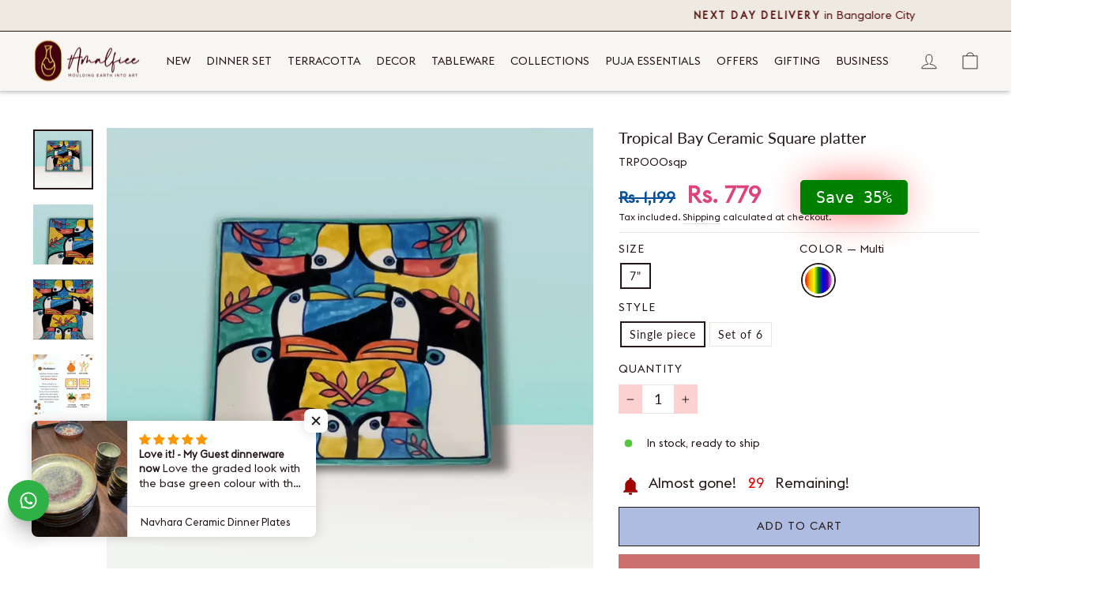

--- FILE ---
content_type: text/html; charset=utf-8
request_url: https://www.amalfieeceramics.com/products/tropical-bay-square-platter
body_size: 59039
content:
<!doctype html>
<html class="no-js" lang="en" dir="ltr">
  <head>
<script src='https://d24sh1msnqkirc.cloudfront.net/shopflo.bundle.js' async></script>

    

    
    

    
    

    
    

    
    


    
    


    <meta name="seomaster" content="true"/><script type="application/ld+json">
        {
            "@context": "http://schema.org",
            "@type": "WebSite",
            "url": "https://www.amalfieeceramics.com",
            "potentialAction": {
                "@type": "SearchAction",
                "target": {
                    "@type": "EntryPoint",
                    "urlTemplate": "https://www.amalfieeceramics.com/search?q={query}"
                },
                "query-input": "required name=query"
                }
        }
        </script>
    
    
    
    <script type="application/ld+json">
                {
                    "@context": "http://schema.org",
                    "@type": "Product",
                    "brand": {
                        "@type": "Brand",
                        "name": "Amalfiee Ceramics"
                    },
                    "sku": "TRP000sqp","description": "With a gentle aroma of deliciousness and serenity of the crashing waves, these ceramic beauties are reminiscent of the time well spent with a spoonful of goodness.\nThis vibrant, bright, hand-painted collection is inspired from the neo-tropical exotic bird, Toucan. This collection can make a debut at your brunch parties and woo your guests or can be a great gift for your most-awaited occasions. The motifs are directly inspired from varieties of toucans like the Toco toucans and the Keel-billed toucans, the motifs also have a hint of green as to express the habitat of these gorgeous birds that live in the tropical forests.\nThe touch of artisans and their artistry is something we highly appreciate and encourage. Every day we try to preserve our culture and craftsmanship through our eccentric, creative and sustainable products that are mindful, aesthetic and feel-good for you. Make your table spread fascinating with Tropical Bay!",
                    "url":"https:\/\/www.amalfieeceramics.com\/products\/tropical-bay-square-platter",
                    "name": "Tropical Bay Ceramic Square platter","image": "https://www.amalfieeceramics.com/cdn/shop/products/Tropical-Bay-Ceramic-Square-platter-Amalfiee-Ceramics-1678929304.jpg?v=1678929306",
                    "weight": "0.0kg",
                    "offers" : [
                        {
                            "@type" : "Offer" ,
                            "priceCurrency" : "INR" ,
                            "priceValidUntil": "2026-02-01",
                            "price" : "779" ,
                            "availability" : "http://schema.org/InStock" ,
                            "itemCondition": "http://schema.org/NewCondition",
                            "sku": "TRP000sqp",
                            "name": "7&quot; / Multi / Single piece",
                            "url" : "https://www.amalfieeceramics.com/products/tropical-bay-square-platter?variant=41921147502754",
                            "seller" : {
                                "@type" : "Organization",
                                "name" : "Amalfiee Ceramics"
                            }
                        },
                        {
                            "@type" : "Offer" ,
                            "priceCurrency" : "INR" ,
                            "priceValidUntil": "2026-02-01",
                            "price" : "4679" ,
                            "availability" : "http://schema.org/InStock" ,
                            "itemCondition": "http://schema.org/NewCondition",
                            "sku": "TRP000sqp6",
                            "name": "7&quot; / Multi / Set of 6",
                            "url" : "https://www.amalfieeceramics.com/products/tropical-bay-square-platter?variant=41921159332002",
                            "seller" : {
                                "@type" : "Organization",
                                "name" : "Amalfiee Ceramics"
                            }
                        }
                    ]
                }
            </script>
        
    <script type="application/ld+json">
            {
                "@context": "http://schema.org",
                "@type": "BreadcrumbList",
                "itemListElement": [{
                    "@type": "ListItem",
                    "position": 1,
                    "item": {
                        "@type": "Website",
                        "@id": "https://www.amalfieeceramics.com",
                        "name": "Home"
                    }
                },{
                        "@type": "ListItem",
                        "position": 2,
                        "item": {
                            "@type": "WebPage",
                            "@id": "https://www.amalfieeceramics.com/products/tropical-bay-square-platter",
                            "name": "Tropical Bay Ceramic Square platter"
                        }
                    }]}
        </script>
    


    
    
  <meta name="google-site-verification" content="z2cC4e7gHqWI_ZmQS7sp8KWJioqZrpL9B9owcsCDfo8" />
    <meta name="facebook-domain-verification" content="lw9fc948fzaa528dfxm4e4z2vpg147" />
    <meta name="google-site-verification" content="ByLl4Y8oeVVftGyhjIYdOrJcplh5KZViergUQ8lpKlI" />
    <meta charset="utf-8">
    <meta http-equiv="X-UA-Compatible" content="IE=edge,chrome=1">
    <meta name="viewport" content="width=device-width,initial-scale=1">
    <meta name="theme-color" content="#ca7070">
    <link rel="canonical" href="https://www.amalfieeceramics.com/products/tropical-bay-square-platter">
    <link rel="preconnect" href="https://cdn.shopify.com">
    <link rel="preconnect" href="https://fonts.shopifycdn.com">
    <link rel="dns-prefetch" href="https://productreviews.shopifycdn.com">
    <link rel="dns-prefetch" href="https://ajax.googleapis.com">
    <link rel="dns-prefetch" href="https://maps.googleapis.com">
    <link rel="dns-prefetch" href="https://maps.gstatic.com">
    <!--<link rel="stylesheet" href="https://maxcdn.bootstrapcdn.com/bootstrap/4.0.0/css/bootstrap.min.css" integrity="sha384-Gn5384xqQ1aoWXA+058RXPxPg6fy4IWvTNh0E263XmFcJlSAwiGgFAW/dAiS6JXm" crossorigin="anonymous"> -->
    <link rel="preload" href="https://maxcdn.bootstrapcdn.com/bootstrap/4.0.0/css/bootstrap.min.css" as="style" onload="this.onload=null;this.rel='stylesheet'">
    <noscript><link rel="stylesheet" href="https://maxcdn.bootstrapcdn.com/bootstrap/4.0.0/css/bootstrap.min.css"></noscript>
    <!-- Global site tag (gtag.js) - Google Analytics -->
    <script src='https://bridge.shopflo.com/js/shopflo.bundle.js' async></script>
    <script async data-src="https://www.googletagmanager.com/gtag/js?id=G-RY5R25WPM8"></script>
    <script type="text/lazyload">
      window.dataLayer = window.dataLayer || [];
      function gtag(){dataLayer.push(arguments);}
      gtag('js', new Date());
      gtag('config', 'G-RY5R25WPM8');
    </script>
    
    <!-- Global site tag (gtag.js) - Google Ads: 483290069 -->
<script async src="https://www.googletagmanager.com/gtag/js?id=AW-483290069"></script>
<script>
  window.dataLayer = window.dataLayer || [];
  function gtag(){dataLayer.push(arguments);}
  gtag('js', new Date());

  gtag('config', 'AW-483290069');
</script><link rel="shortcut icon" href="//www.amalfieeceramics.com/cdn/shop/files/favi-3_32x32.png?v=1644503227" type="image/png" /><title>Tropical Bay Ceramic Square platter Amalfiee Ceramics
</title>
<meta name="description" content="Tropical Bay Ceramic Square platter With a gentle aroma of deliciousness and serenity of the crashing waves, these ceramic beauties are reminiscent of the time well spent Amalfiee Ceramics Square Serving Platter 830.20 Amalfiee Ceramics"><meta property="og:site_name" content="Amalfiee Ceramics">
  <meta property="og:url" content="https://www.amalfieeceramics.com/products/tropical-bay-square-platter">
  <meta property="og:title" content="Tropical Bay Ceramic Square platter">
  <meta property="og:type" content="product">
  <meta property="og:description" content="Tropical Bay Ceramic Square platter With a gentle aroma of deliciousness and serenity of the crashing waves, these ceramic beauties are reminiscent of the time well spent Amalfiee Ceramics Square Serving Platter 830.20 Amalfiee Ceramics"><meta property="og:image" content="http://www.amalfieeceramics.com/cdn/shop/products/Tropical-Bay-Ceramic-Square-platter-Amalfiee-Ceramics-1678929304.jpg?v=1678929306">
    <meta property="og:image:secure_url" content="https://www.amalfieeceramics.com/cdn/shop/products/Tropical-Bay-Ceramic-Square-platter-Amalfiee-Ceramics-1678929304.jpg?v=1678929306">
    <meta property="og:image:width" content="1280">
    <meta property="og:image:height" content="1279"><meta name="twitter:site" content="@">
  <meta name="twitter:card" content="summary_large_image">
  <meta name="twitter:title" content="Tropical Bay Ceramic Square platter">
  <meta name="twitter:description" content="Tropical Bay Ceramic Square platter With a gentle aroma of deliciousness and serenity of the crashing waves, these ceramic beauties are reminiscent of the time well spent Amalfiee Ceramics Square Serving Platter 830.20 Amalfiee Ceramics">
<script type="text/javascript">
  
  function initLazyLoad(){let _0x5ffe5=["\x6E\x61\x76\x69\x67\x61\x74\x6F\x72","\x75\x73\x65\x72\x41\x67\x65\x6E\x74","\x67\x68\x74\x68\x6F\x75\x73","\x58\x31\x31"]; return-1!=window[_0x5ffe5[0]][_0x5ffe5[1]].indexOf(_0x5ffe5[2])||-1!=window[_0x5ffe5[0]][_0x5ffe5[1]].indexOf(_0x5ffe5[3])} const uLTS=new MutationObserver(e=>{e.forEach(({addedNodes:e})=>{e.forEach(e=>{1===e.nodeType&&"IFRAME"===e.tagName&&(e.src.includes("youtube.com")||e.src.includes("vimeo.com"))&&(e.setAttribute("loading","lazy"),e.setAttribute("data-src",e.src),e.removeAttribute("src")),1!==e.nodeType||"IMG"!==e.tagName||e.src.includes("data:image")||e.setAttribute("loading","lazy"),1===e.nodeType&&"SCRIPT"===e.tagName&&("analytics"!=e.className&&"boomerang"!=e.className||(e.type="text/lazyload"),e.innerHTML.includes("asyncLoad")&&(e.innerHTML=e.innerHTML.replace("if(window.attachEvent)","document.addEventListener('asyncLazyLoad',function(event){asyncLoad();});if(window.attachEvent)").replaceAll(", asyncLoad",", function(){}")),(e.innerHTML.includes("PreviewBarInjector")||e.innerHTML.includes("adminBarInjector"))&&(e.innerHTML=e.innerHTML.replace("DOMContentLoaded","loadBarInjector")),e.src.includes("js")&&initLazyLoad()&&(e.setAttribute("data-src",e.src),e.removeAttribute("src")))})})});uLTS.observe(document.documentElement,{childList:!0,subtree:!0}); YETT_BLACKLIST = [ /monorail-edge\.shopifysvc\.com/, /storefront/ ]
  !function(t,e){"object"==typeof exports&&"undefined"!=typeof module?e(exports):"function"==typeof define&&define.amd?define(["exports"],e):e(t.yett={})}(this,function(t){"use strict";var e={blacklist:window.YETT_BLACKLIST,whitelist:window.YETT_WHITELIST},r={blacklisted:[]},n=function(t,r){return t&&(!r||"javascript/blocked"!==r)&&(!e.blacklist||e.blacklist.some(function(e){return e.test(t)}))&&(!e.whitelist||e.whitelist.every(function(e){return!e.test(t)}))},i=function(t){var r=t.getAttribute("src");return e.blacklist&&e.blacklist.every(function(t){return!t.test(r)})||e.whitelist&&e.whitelist.some(function(t){return t.test(r)})},c=new MutationObserver(function(t){t.forEach(function(t){for(var e=t.addedNodes,i=function(t){var i=e[t];if(1===i.nodeType&&"SCRIPT"===i.tagName){var c=i.src,o=i.type;if(n(c,o)){r.blacklisted.push(i.cloneNode()),i.type="javascript/blocked";i.addEventListener("beforescriptexecute",function t(e){"javascript/blocked"===i.getAttribute("type")&&e.preventDefault(),i.removeEventListener("beforescriptexecute",t)}),i.parentElement.removeChild(i)}}},c=0;c<e.length;c++)i(c)})});c.observe(document.documentElement,{childList:!0,subtree:!0});var o=document.createElement;document.createElement=function(){for(var t=arguments.length,e=Array(t),r=0;r<t;r++)e[r]=arguments[r];if("script"!==e[0].toLowerCase())return o.bind(document).apply(void 0,e);var i=o.bind(document).apply(void 0,e),c=i.setAttribute.bind(i);return Object.defineProperties(i,{src:{get:function(){return i.getAttribute("src")},set:function(t){return n(t,i.type)&&c("type","javascript/blocked"),c("src",t),!0}},type:{set:function(t){var e=n(i.src,i.type)?"javascript/blocked":t;return c("type",e),!0}}}),i.setAttribute=function(t,e){"type"===t||"src"===t?i[t]=e:HTMLScriptElement.prototype.setAttribute.call(i,t,e)},i};var l=function(t){if(Array.isArray(t)){for(var e=0,r=Array(t.length);e<t.length;e++)r[e]=t[e];return r}return Array.from(t)},a=new RegExp("[|\\{}()[\\]^$+*?.]","g");t.unblock=function(){for(var t=arguments.length,n=Array(t),o=0;o<t;o++)n[o]=arguments[o];n.length<1?(e.blacklist=[],e.whitelist=[]):(e.blacklist&&(e.blacklist=e.blacklist.filter(function(t){return n.every(function(e){return!t.test(e)})})),e.whitelist&&(e.whitelist=[].concat(l(e.whitelist),l(n.map(function(t){var r=".*"+t.replace(a,"\\$&")+".*";return e.whitelist.find(function(t){return t.toString()===r.toString()})?null:new RegExp(r)}).filter(Boolean)))));for(var s=document.querySelectorAll('script[type="javascript/blocked"]'),u=0;u<s.length;u++){var p=s[u];i(p)&&(p.type="application/javascript",r.blacklisted.push(p),p.parentElement.removeChild(p))}var d=0;[].concat(l(r.blacklisted)).forEach(function(t,e){if(i(t)){var n=document.createElement("script");n.setAttribute("src",t.src),n.setAttribute("type","application/javascript"),document.head.appendChild(n),r.blacklisted.splice(e-d,1),d++}}),e.blacklist&&e.blacklist.length<1&&c.disconnect()},Object.defineProperty(t,"__esModule",{value:!0})});
  
</script>
<style data-shopify>@font-face {
  font-family: Lato;
  font-weight: 400;
  font-style: normal;
  font-display: swap;
  src: url("//www.amalfieeceramics.com/cdn/fonts/lato/lato_n4.c3b93d431f0091c8be23185e15c9d1fee1e971c5.woff2") format("woff2"),
       url("//www.amalfieeceramics.com/cdn/fonts/lato/lato_n4.d5c00c781efb195594fd2fd4ad04f7882949e327.woff") format("woff");
}

  @font-face {
  font-family: Lato;
  font-weight: 400;
  font-style: normal;
  font-display: swap;
  src: url("//www.amalfieeceramics.com/cdn/fonts/lato/lato_n4.c3b93d431f0091c8be23185e15c9d1fee1e971c5.woff2") format("woff2"),
       url("//www.amalfieeceramics.com/cdn/fonts/lato/lato_n4.d5c00c781efb195594fd2fd4ad04f7882949e327.woff") format("woff");
}


  @font-face {
  font-family: Lato;
  font-weight: 600;
  font-style: normal;
  font-display: swap;
  src: url("//www.amalfieeceramics.com/cdn/fonts/lato/lato_n6.38d0e3b23b74a60f769c51d1df73fac96c580d59.woff2") format("woff2"),
       url("//www.amalfieeceramics.com/cdn/fonts/lato/lato_n6.3365366161bdcc36a3f97cfbb23954d8c4bf4079.woff") format("woff");
}

  @font-face {
  font-family: Lato;
  font-weight: 400;
  font-style: italic;
  font-display: swap;
  src: url("//www.amalfieeceramics.com/cdn/fonts/lato/lato_i4.09c847adc47c2fefc3368f2e241a3712168bc4b6.woff2") format("woff2"),
       url("//www.amalfieeceramics.com/cdn/fonts/lato/lato_i4.3c7d9eb6c1b0a2bf62d892c3ee4582b016d0f30c.woff") format("woff");
}

  @font-face {
  font-family: Lato;
  font-weight: 600;
  font-style: italic;
  font-display: swap;
  src: url("//www.amalfieeceramics.com/cdn/fonts/lato/lato_i6.ab357ee5069e0603c2899b31e2b8ae84c4a42a48.woff2") format("woff2"),
       url("//www.amalfieeceramics.com/cdn/fonts/lato/lato_i6.3164fed79d7d987c1390528781c7c2f59ac7a746.woff") format("woff");
}

</style><link href="//www.amalfieeceramics.com/cdn/shop/t/20/assets/theme.css?v=79881756906705255711767956971" rel="stylesheet" type="text/css" media="all" />
<style data-shopify>:root {
    --typeHeaderPrimary: Lato;
    --typeHeaderFallback: sans-serif;
    --typeHeaderSize: 36px;
    --typeHeaderWeight: 400;
    --typeHeaderLineHeight: 1;
    --typeHeaderSpacing: 0.0em;

    --typeBasePrimary:Lato;
    --typeBaseFallback:sans-serif;
    --typeBaseSize: 18px;
    --typeBaseWeight: 400;
    --typeBaseSpacing: 0.0em;
    --typeBaseLineHeight: 1.4;

    --typeCollectionTitle: 20px;

    --iconWeight: 2px;
    --iconLinecaps: miter;

    
      --buttonRadius: 0px;
    

    --colorGridOverlayOpacity: 0.1;
  }

  .placeholder-content {
    background-image: linear-gradient(100deg, #ffffff 40%, #f7f7f7 63%, #ffffff 79%);
  }</style><script>
      document.documentElement.className = document.documentElement.className.replace('no-js', 'js');

      window.theme = window.theme || {};
      theme.routes = {
        home: "/",
        cart: "/cart.js",
        cartPage: "/cart",
        cartAdd: "/cart/add.js",
        cartChange: "/cart/change.js",
        search: "/search"
      };
      theme.strings = {
        soldOut: "Sold Out",
        unavailable: "Unavailable",
        inStockLabel: "In stock, ready to ship",
        stockLabel: "Low stock - [count] items left",
        willNotShipUntil: "Ready to ship [date]",
        willBeInStockAfter: "Back in stock [date]",
        waitingForStock: "Inventory on the way",
        savePrice: "Save [saved_amount]",
        cartEmpty: "Your cart is currently empty.",
        cartTermsConfirmation: "You must agree with the terms and conditions of sales to check out",
        searchCollections: "Collections:",
        searchPages: "Pages:",
        searchArticles: "Articles:"
      };
      theme.settings = {
        dynamicVariantsEnable: true,
        cartType: "drawer",
        isCustomerTemplate: false,
        moneyFormat: "Rs. {{amount_no_decimals}}",
        saveType: "percent",
        productImageSize: "natural",
        productImageCover: true,
        predictiveSearch: true,
        predictiveSearchType: "product",
        quickView: true,
        themeName: 'Impulse',
        themeVersion: "5.3.0"
      };
    </script><script>window.performance && window.performance.mark && window.performance.mark('shopify.content_for_header.start');</script><meta name="facebook-domain-verification" content="8abtute93c317yop24jv34hco4nrmh">
<meta name="google-site-verification" content="z2cC4e7gHqWI_ZmQS7sp8KWJioqZrpL9B9owcsCDfo8">
<meta id="shopify-digital-wallet" name="shopify-digital-wallet" content="/44347949218/digital_wallets/dialog">
<link rel="alternate" type="application/json+oembed" href="https://www.amalfieeceramics.com/products/tropical-bay-square-platter.oembed">
<script async="async" src="/checkouts/internal/preloads.js?locale=en-IN"></script>
<script id="shopify-features" type="application/json">{"accessToken":"b8bc6a6ab6fb1f7ec56c5a850b1ab812","betas":["rich-media-storefront-analytics"],"domain":"www.amalfieeceramics.com","predictiveSearch":true,"shopId":44347949218,"locale":"en"}</script>
<script>var Shopify = Shopify || {};
Shopify.shop = "amalfiee-ceramics.myshopify.com";
Shopify.locale = "en";
Shopify.currency = {"active":"INR","rate":"1.0"};
Shopify.country = "IN";
Shopify.theme = {"name":"Shopflo X Amalfiee Ceramics","id":140699467938,"schema_name":"Impulse","schema_version":"5.3.0","theme_store_id":857,"role":"main"};
Shopify.theme.handle = "null";
Shopify.theme.style = {"id":null,"handle":null};
Shopify.cdnHost = "www.amalfieeceramics.com/cdn";
Shopify.routes = Shopify.routes || {};
Shopify.routes.root = "/";</script>
<script type="module">!function(o){(o.Shopify=o.Shopify||{}).modules=!0}(window);</script>
<script>!function(o){function n(){var o=[];function n(){o.push(Array.prototype.slice.apply(arguments))}return n.q=o,n}var t=o.Shopify=o.Shopify||{};t.loadFeatures=n(),t.autoloadFeatures=n()}(window);</script>
<script id="shop-js-analytics" type="application/json">{"pageType":"product"}</script>
<script defer="defer" async type="module" src="//www.amalfieeceramics.com/cdn/shopifycloud/shop-js/modules/v2/client.init-shop-cart-sync_BT-GjEfc.en.esm.js"></script>
<script defer="defer" async type="module" src="//www.amalfieeceramics.com/cdn/shopifycloud/shop-js/modules/v2/chunk.common_D58fp_Oc.esm.js"></script>
<script defer="defer" async type="module" src="//www.amalfieeceramics.com/cdn/shopifycloud/shop-js/modules/v2/chunk.modal_xMitdFEc.esm.js"></script>
<script type="module">
  await import("//www.amalfieeceramics.com/cdn/shopifycloud/shop-js/modules/v2/client.init-shop-cart-sync_BT-GjEfc.en.esm.js");
await import("//www.amalfieeceramics.com/cdn/shopifycloud/shop-js/modules/v2/chunk.common_D58fp_Oc.esm.js");
await import("//www.amalfieeceramics.com/cdn/shopifycloud/shop-js/modules/v2/chunk.modal_xMitdFEc.esm.js");

  window.Shopify.SignInWithShop?.initShopCartSync?.({"fedCMEnabled":true,"windoidEnabled":true});

</script>
<script>(function() {
  var isLoaded = false;
  function asyncLoad() {
    if (isLoaded) return;
    isLoaded = true;
    var urls = ["https:\/\/d68ueg57a8p5r.cloudfront.net\/index.js?shop=amalfiee-ceramics.myshopify.com","https:\/\/chimpstatic.com\/mcjs-connected\/js\/users\/b02fb364dc6da34b1d8dbbd5b\/f3b16d35bc40ae58d6f35f1b9.js?shop=amalfiee-ceramics.myshopify.com","https:\/\/aglis-app.herokuapp.com\/get_script\/82da1454cae911ed87c57ed9e3997d5b.js?v=887063\u0026shop=amalfiee-ceramics.myshopify.com","https:\/\/static2.rapidsearch.dev\/resultpage.js?shop=amalfiee-ceramics.myshopify.com","https:\/\/cdn.hextom.com\/js\/ultimatesalesboost.js?shop=amalfiee-ceramics.myshopify.com","https:\/\/sr-cdn.shiprocket.in\/sr-promise\/static\/uc.js?channel_id=4\u0026sr_company_id=707234\u0026shop=amalfiee-ceramics.myshopify.com"];
    for (var i = 0; i < urls.length; i++) {
      var s = document.createElement('script');
      s.type = 'text/javascript';
      s.async = true;
      s.src = urls[i];
      var x = document.getElementsByTagName('script')[0];
      x.parentNode.insertBefore(s, x);
    }
  };
  if(window.attachEvent) {
    window.attachEvent('onload', asyncLoad);
  } else {
    window.addEventListener('load', asyncLoad, false);
  }
})();</script>
<script id="__st">var __st={"a":44347949218,"offset":19800,"reqid":"5a67a66e-b645-4f0b-a380-fb3d627d0061-1769072477","pageurl":"www.amalfieeceramics.com\/products\/tropical-bay-square-platter","u":"51dec54b9e8a","p":"product","rtyp":"product","rid":7412416020642};</script>
<script>window.ShopifyPaypalV4VisibilityTracking = true;</script>
<script id="captcha-bootstrap">!function(){'use strict';const t='contact',e='account',n='new_comment',o=[[t,t],['blogs',n],['comments',n],[t,'customer']],c=[[e,'customer_login'],[e,'guest_login'],[e,'recover_customer_password'],[e,'create_customer']],r=t=>t.map((([t,e])=>`form[action*='/${t}']:not([data-nocaptcha='true']) input[name='form_type'][value='${e}']`)).join(','),a=t=>()=>t?[...document.querySelectorAll(t)].map((t=>t.form)):[];function s(){const t=[...o],e=r(t);return a(e)}const i='password',u='form_key',d=['recaptcha-v3-token','g-recaptcha-response','h-captcha-response',i],f=()=>{try{return window.sessionStorage}catch{return}},m='__shopify_v',_=t=>t.elements[u];function p(t,e,n=!1){try{const o=window.sessionStorage,c=JSON.parse(o.getItem(e)),{data:r}=function(t){const{data:e,action:n}=t;return t[m]||n?{data:e,action:n}:{data:t,action:n}}(c);for(const[e,n]of Object.entries(r))t.elements[e]&&(t.elements[e].value=n);n&&o.removeItem(e)}catch(o){console.error('form repopulation failed',{error:o})}}const l='form_type',E='cptcha';function T(t){t.dataset[E]=!0}const w=window,h=w.document,L='Shopify',v='ce_forms',y='captcha';let A=!1;((t,e)=>{const n=(g='f06e6c50-85a8-45c8-87d0-21a2b65856fe',I='https://cdn.shopify.com/shopifycloud/storefront-forms-hcaptcha/ce_storefront_forms_captcha_hcaptcha.v1.5.2.iife.js',D={infoText:'Protected by hCaptcha',privacyText:'Privacy',termsText:'Terms'},(t,e,n)=>{const o=w[L][v],c=o.bindForm;if(c)return c(t,g,e,D).then(n);var r;o.q.push([[t,g,e,D],n]),r=I,A||(h.body.append(Object.assign(h.createElement('script'),{id:'captcha-provider',async:!0,src:r})),A=!0)});var g,I,D;w[L]=w[L]||{},w[L][v]=w[L][v]||{},w[L][v].q=[],w[L][y]=w[L][y]||{},w[L][y].protect=function(t,e){n(t,void 0,e),T(t)},Object.freeze(w[L][y]),function(t,e,n,w,h,L){const[v,y,A,g]=function(t,e,n){const i=e?o:[],u=t?c:[],d=[...i,...u],f=r(d),m=r(i),_=r(d.filter((([t,e])=>n.includes(e))));return[a(f),a(m),a(_),s()]}(w,h,L),I=t=>{const e=t.target;return e instanceof HTMLFormElement?e:e&&e.form},D=t=>v().includes(t);t.addEventListener('submit',(t=>{const e=I(t);if(!e)return;const n=D(e)&&!e.dataset.hcaptchaBound&&!e.dataset.recaptchaBound,o=_(e),c=g().includes(e)&&(!o||!o.value);(n||c)&&t.preventDefault(),c&&!n&&(function(t){try{if(!f())return;!function(t){const e=f();if(!e)return;const n=_(t);if(!n)return;const o=n.value;o&&e.removeItem(o)}(t);const e=Array.from(Array(32),(()=>Math.random().toString(36)[2])).join('');!function(t,e){_(t)||t.append(Object.assign(document.createElement('input'),{type:'hidden',name:u})),t.elements[u].value=e}(t,e),function(t,e){const n=f();if(!n)return;const o=[...t.querySelectorAll(`input[type='${i}']`)].map((({name:t})=>t)),c=[...d,...o],r={};for(const[a,s]of new FormData(t).entries())c.includes(a)||(r[a]=s);n.setItem(e,JSON.stringify({[m]:1,action:t.action,data:r}))}(t,e)}catch(e){console.error('failed to persist form',e)}}(e),e.submit())}));const S=(t,e)=>{t&&!t.dataset[E]&&(n(t,e.some((e=>e===t))),T(t))};for(const o of['focusin','change'])t.addEventListener(o,(t=>{const e=I(t);D(e)&&S(e,y())}));const B=e.get('form_key'),M=e.get(l),P=B&&M;t.addEventListener('DOMContentLoaded',(()=>{const t=y();if(P)for(const e of t)e.elements[l].value===M&&p(e,B);[...new Set([...A(),...v().filter((t=>'true'===t.dataset.shopifyCaptcha))])].forEach((e=>S(e,t)))}))}(h,new URLSearchParams(w.location.search),n,t,e,['guest_login'])})(!0,!0)}();</script>
<script integrity="sha256-4kQ18oKyAcykRKYeNunJcIwy7WH5gtpwJnB7kiuLZ1E=" data-source-attribution="shopify.loadfeatures" defer="defer" src="//www.amalfieeceramics.com/cdn/shopifycloud/storefront/assets/storefront/load_feature-a0a9edcb.js" crossorigin="anonymous"></script>
<script data-source-attribution="shopify.dynamic_checkout.dynamic.init">var Shopify=Shopify||{};Shopify.PaymentButton=Shopify.PaymentButton||{isStorefrontPortableWallets:!0,init:function(){window.Shopify.PaymentButton.init=function(){};var t=document.createElement("script");t.src="https://www.amalfieeceramics.com/cdn/shopifycloud/portable-wallets/latest/portable-wallets.en.js",t.type="module",document.head.appendChild(t)}};
</script>
<script data-source-attribution="shopify.dynamic_checkout.buyer_consent">
  function portableWalletsHideBuyerConsent(e){var t=document.getElementById("shopify-buyer-consent"),n=document.getElementById("shopify-subscription-policy-button");t&&n&&(t.classList.add("hidden"),t.setAttribute("aria-hidden","true"),n.removeEventListener("click",e))}function portableWalletsShowBuyerConsent(e){var t=document.getElementById("shopify-buyer-consent"),n=document.getElementById("shopify-subscription-policy-button");t&&n&&(t.classList.remove("hidden"),t.removeAttribute("aria-hidden"),n.addEventListener("click",e))}window.Shopify?.PaymentButton&&(window.Shopify.PaymentButton.hideBuyerConsent=portableWalletsHideBuyerConsent,window.Shopify.PaymentButton.showBuyerConsent=portableWalletsShowBuyerConsent);
</script>
<script>
  function portableWalletsCleanup(e){e&&e.src&&console.error("Failed to load portable wallets script "+e.src);var t=document.querySelectorAll("shopify-accelerated-checkout .shopify-payment-button__skeleton, shopify-accelerated-checkout-cart .wallet-cart-button__skeleton"),e=document.getElementById("shopify-buyer-consent");for(let e=0;e<t.length;e++)t[e].remove();e&&e.remove()}function portableWalletsNotLoadedAsModule(e){e instanceof ErrorEvent&&"string"==typeof e.message&&e.message.includes("import.meta")&&"string"==typeof e.filename&&e.filename.includes("portable-wallets")&&(window.removeEventListener("error",portableWalletsNotLoadedAsModule),window.Shopify.PaymentButton.failedToLoad=e,"loading"===document.readyState?document.addEventListener("DOMContentLoaded",window.Shopify.PaymentButton.init):window.Shopify.PaymentButton.init())}window.addEventListener("error",portableWalletsNotLoadedAsModule);
</script>

<script type="module" src="https://www.amalfieeceramics.com/cdn/shopifycloud/portable-wallets/latest/portable-wallets.en.js" onError="portableWalletsCleanup(this)" crossorigin="anonymous"></script>
<script nomodule>
  document.addEventListener("DOMContentLoaded", portableWalletsCleanup);
</script>

<link id="shopify-accelerated-checkout-styles" rel="stylesheet" media="screen" href="https://www.amalfieeceramics.com/cdn/shopifycloud/portable-wallets/latest/accelerated-checkout-backwards-compat.css" crossorigin="anonymous">
<style id="shopify-accelerated-checkout-cart">
        #shopify-buyer-consent {
  margin-top: 1em;
  display: inline-block;
  width: 100%;
}

#shopify-buyer-consent.hidden {
  display: none;
}

#shopify-subscription-policy-button {
  background: none;
  border: none;
  padding: 0;
  text-decoration: underline;
  font-size: inherit;
  cursor: pointer;
}

#shopify-subscription-policy-button::before {
  box-shadow: none;
}

      </style>

<script>window.performance && window.performance.mark && window.performance.mark('shopify.content_for_header.end');</script><script data-src="//www.amalfieeceramics.com/cdn/shop/t/20/assets/ets_cf_config.js?v=126095941151926205321744822990" type="text/javascript"></script>

    <script src="//www.amalfieeceramics.com/cdn/shop/t/20/assets/vendor-scripts-v10.js" defer="defer"></script><script src="//www.amalfieeceramics.com/cdn/shop/t/20/assets/theme.js?v=77740605493169800861744822990" defer="defer"></script><script data-src="//www.amalfieeceramics.com/cdn/shop/t/20/assets/gang-custom-js-shopify--main.js?v=23915903069419076021744822990" type="text/javascript"></script>
    <link data-href="//www.amalfieeceramics.com/cdn/shop/t/20/assets/gang-custom-css-shopify--main.css?v=111603181540343972631744822990" rel="stylesheet" type="text/css" media="all" />
     <script> var bonShopInfo = {"shopName":"amalfiee-ceramics.myshopify.com","displayWidget":true,"shopInfo":{"currency":"INR","country_code":"IN","weight_unit":"kg","point_name":"","referral_enabled":false},"appearance":{"theme_configs_json":{"color":{"text_color":"#FFFFFF","primary_color":"#ED66B2","secondary_color":"#86469C"},"banner_img":"","showIllustration":true},"is_first_time":true,"widget_button_configs_json":{"placement":{"widget_spacing":{"side":"20px","bottom":"20px"},"widget_button_position":"2"},"widget_icon":"widget-icon-1.svg","widget_title":"Rewards"},"displayed_text_configs_json":{"my_balance":{"date":"Date","total":"Total","points":"Points","actions":"Actions","no_value":"There is no activitiy to show at the moment","referred":"Referred by a friend","referrer":"Referred a friend","point_expiry":"Points are expired","refund_order":"Refund order","return_points":"Return points for redeemed code","my_balance_button":"Earn more","cancel_order_status":"Cancel order","store_owner_adjusted":"Store owner just adjusted your points"},"my_rewards":{"no_value":"You don't have any rewards at the moment","used_button":"Used","reward_button":"Use it now","get_some_rewards":"Get some rewards"},"sign_in_page":{"welcome":"Welcome","earn_point":"Earn points","my_balance":"My balance","my_rewards":"My rewards","your_point":"Your points","join_button":"Join","program_name":"Reward program","redeem_point":"Redeem points","sign_in_button":"Sign in","sign_in_tagline":"Join our program to get attractive rewards!","referral_program":"Referral Program","sign_in_requirement_message":"Oops! You have to sign in to do this action"},"earn_points_tab":{"retweet":"Retweet","no_value":"There is no earning rule to show at the moment","required":"Required fields: first name, last name, address, phone","save_date":"Save date","follow_tiktok":"Follow on Tiktok","join_fb_group":"Join a Facebook group","share_twitter":"Share on Twitter","complete_order":"Complete an order","create_account":"Create an account","earn_for_every":"Earn 10 points for every 1$","follow_twitter":"Follow on Twitter","happy_birthday":"Happy birthday","share_facebook":"Share on Facebook","share_linkedin":"Share on LinkedIn","sign_up_button":"Do it now","follow_facebook":"Like on Facebook","follow_linkedin":"Follow on LinkedIn","complete_profile":"Complete profile","follow_instagram":"Follow on Instagram","follow_pinterest":"Follow on Pinterest","message_birthday":"Enter a date within 30 days won’t earn you points","subscribe_youtube":"Subscribe on Youtube","subcrible_newletter":"Subscribe for newsletter","happy_birthday_button":"Enter info","place_an_order_button":"Purchase","like_on_facebook_button":"Take me there"},"notification_tab":{"copied":"Copied","hover_copy":"Copy to clipboard","title_fail":"Oops","message_fail":"Something went wrong! Please enter a valid date","title_success_input":"Yay!","title_success_letter":"Great!","message_success_input":"Your birthday was set!","message_success_letter":"You are now subscribed to our newsletter"},"redeem_points_tab":{"maximum":"Maximum shipping amount","minimum":"Minimum purchase value","no_value":"There is no redeeming rule to show at the moment","apply_button":"Apply now","apply_message":"Apply this code to your shopping cart. If you do not use this code now, you can always find it in My rewards tab anytime","redeem_button":"Redeem","discount_value":"Discount value"},"referral_program_tab":{"referral_button":"Refer a friend now","referral_tagline":"Get rewards when your friend uses the referral link to sign up and place an order","text_for_referral":"You will get ...","text_for_referral_friend":"They will get ..."}}}}; </script>
 <script> var bonCustomerPoints = null; </script>
    <!-- Upsell & Cross Sell Kit by Logbase - Starts -->
    <script data-src='https://upsell-app.logbase.io/lb-upsell.js?shop=amalfiee-ceramics.myshopify.com' defer></script>
    <!-- Upsell & Cross Sell Kit by Logbase - Ends -->
    
<!-- Start of Judge.me Core -->
<link rel="dns-prefetch" href="https://cdn.judge.me/">
<script data-cfasync='false' class='jdgm-settings-script'>window.jdgmSettings={"pagination":5,"disable_web_reviews":false,"badge_no_review_text":"No reviews","badge_n_reviews_text":"{{ n }} review/reviews","hide_badge_preview_if_no_reviews":true,"badge_hide_text":false,"enforce_center_preview_badge":false,"widget_title":"Customer Reviews","widget_open_form_text":"Write a review","widget_close_form_text":"Cancel review","widget_refresh_page_text":"Refresh page","widget_summary_text":"Based on {{ number_of_reviews }} review/reviews","widget_no_review_text":"Be the first to write a review","widget_name_field_text":"Display name","widget_verified_name_field_text":"Verified Name (public)","widget_name_placeholder_text":"Display name","widget_required_field_error_text":"This field is required.","widget_email_field_text":"Email address","widget_verified_email_field_text":"Verified Email (private, can not be edited)","widget_email_placeholder_text":"Your email address","widget_email_field_error_text":"Please enter a valid email address.","widget_rating_field_text":"Rating","widget_review_title_field_text":"Review Title","widget_review_title_placeholder_text":"Give your review a title","widget_review_body_field_text":"Review content","widget_review_body_placeholder_text":"Start writing here...","widget_pictures_field_text":"Picture/Video (optional)","widget_submit_review_text":"Submit Review","widget_submit_verified_review_text":"Submit Verified Review","widget_submit_success_msg_with_auto_publish":"Thank you! Please refresh the page in a few moments to see your review. You can remove or edit your review by logging into \u003ca href='https://judge.me/login' target='_blank' rel='nofollow noopener'\u003eJudge.me\u003c/a\u003e","widget_submit_success_msg_no_auto_publish":"Thank you! Your review will be published as soon as it is approved by the shop admin. You can remove or edit your review by logging into \u003ca href='https://judge.me/login' target='_blank' rel='nofollow noopener'\u003eJudge.me\u003c/a\u003e","widget_show_default_reviews_out_of_total_text":"Showing {{ n_reviews_shown }} out of {{ n_reviews }} reviews.","widget_show_all_link_text":"Show all","widget_show_less_link_text":"Show less","widget_author_said_text":"{{ reviewer_name }} said:","widget_days_text":"{{ n }} days ago","widget_weeks_text":"{{ n }} week/weeks ago","widget_months_text":"{{ n }} month/months ago","widget_years_text":"{{ n }} year/years ago","widget_yesterday_text":"Yesterday","widget_today_text":"Today","widget_replied_text":"\u003e\u003e {{ shop_name }} replied:","widget_read_more_text":"Read more","widget_reviewer_name_as_initial":"","widget_rating_filter_color":"","widget_rating_filter_see_all_text":"See all reviews","widget_sorting_most_recent_text":"Most Recent","widget_sorting_highest_rating_text":"Highest Rating","widget_sorting_lowest_rating_text":"Lowest Rating","widget_sorting_with_pictures_text":"Only Pictures","widget_sorting_most_helpful_text":"Most Helpful","widget_open_question_form_text":"Ask a question","widget_reviews_subtab_text":"Reviews","widget_questions_subtab_text":"Questions","widget_question_label_text":"Question","widget_answer_label_text":"Answer","widget_question_placeholder_text":"Write your question here","widget_submit_question_text":"Submit Question","widget_question_submit_success_text":"Thank you for your question! We will notify you once it gets answered.","verified_badge_text":"Verified","verified_badge_bg_color":"","verified_badge_text_color":"","verified_badge_placement":"left-of-reviewer-name","widget_review_max_height":"","widget_hide_border":false,"widget_social_share":false,"widget_thumb":false,"widget_review_location_show":false,"widget_location_format":"country_iso_code","all_reviews_include_out_of_store_products":true,"all_reviews_out_of_store_text":"(out of store)","all_reviews_pagination":100,"all_reviews_product_name_prefix_text":"about","enable_review_pictures":true,"enable_question_anwser":false,"widget_theme":"","review_date_format":"mm/dd/yyyy","default_sort_method":"most-recent","widget_product_reviews_subtab_text":"Product Reviews","widget_shop_reviews_subtab_text":"Shop Reviews","widget_other_products_reviews_text":"Reviews for other products","widget_store_reviews_subtab_text":"Store reviews","widget_no_store_reviews_text":"This store hasn't received any reviews yet","widget_web_restriction_product_reviews_text":"This product hasn't received any reviews yet","widget_no_items_text":"No items found","widget_show_more_text":"Show more","widget_write_a_store_review_text":"Write a Store Review","widget_other_languages_heading":"Reviews in Other Languages","widget_translate_review_text":"Translate review to {{ language }}","widget_translating_review_text":"Translating...","widget_show_original_translation_text":"Show original ({{ language }})","widget_translate_review_failed_text":"Review couldn't be translated.","widget_translate_review_retry_text":"Retry","widget_translate_review_try_again_later_text":"Try again later","show_product_url_for_grouped_product":false,"widget_sorting_pictures_first_text":"Pictures First","show_pictures_on_all_rev_page_mobile":false,"show_pictures_on_all_rev_page_desktop":false,"floating_tab_hide_mobile_install_preference":false,"floating_tab_button_name":"★ Reviews","floating_tab_title":"Let customers speak for us","floating_tab_button_color":"","floating_tab_button_background_color":"","floating_tab_url":"","floating_tab_url_enabled":false,"floating_tab_tab_style":"text","all_reviews_text_badge_text":"Customers rate us {{ shop.metafields.judgeme.all_reviews_rating | round: 1 }}/5 based on {{ shop.metafields.judgeme.all_reviews_count }} reviews.","all_reviews_text_badge_text_branded_style":"{{ shop.metafields.judgeme.all_reviews_rating | round: 1 }} out of 5 stars based on {{ shop.metafields.judgeme.all_reviews_count }} reviews","is_all_reviews_text_badge_a_link":false,"show_stars_for_all_reviews_text_badge":false,"all_reviews_text_badge_url":"","all_reviews_text_style":"text","all_reviews_text_color_style":"judgeme_brand_color","all_reviews_text_color":"#108474","all_reviews_text_show_jm_brand":true,"featured_carousel_show_header":true,"featured_carousel_title":"Let Customers Speak for Us","testimonials_carousel_title":"Customers are saying","videos_carousel_title":"Real customer stories","cards_carousel_title":"Customers are saying","featured_carousel_count_text":"from {{ n }} reviews","featured_carousel_add_link_to_all_reviews_page":false,"featured_carousel_url":"","featured_carousel_show_images":true,"featured_carousel_autoslide_interval":5,"featured_carousel_arrows_on_the_sides":false,"featured_carousel_height":250,"featured_carousel_width":100,"featured_carousel_image_size":0,"featured_carousel_image_height":250,"featured_carousel_arrow_color":"#eeeeee","verified_count_badge_style":"vintage","verified_count_badge_orientation":"horizontal","verified_count_badge_color_style":"judgeme_brand_color","verified_count_badge_color":"#108474","is_verified_count_badge_a_link":false,"verified_count_badge_url":"","verified_count_badge_show_jm_brand":true,"widget_rating_preset_default":5,"widget_first_sub_tab":"product-reviews","widget_show_histogram":true,"widget_histogram_use_custom_color":false,"widget_pagination_use_custom_color":false,"widget_star_use_custom_color":false,"widget_verified_badge_use_custom_color":false,"widget_write_review_use_custom_color":false,"picture_reminder_submit_button":"Upload Pictures","enable_review_videos":false,"mute_video_by_default":false,"widget_sorting_videos_first_text":"Videos First","widget_review_pending_text":"Pending","featured_carousel_items_for_large_screen":1,"social_share_options_order":"Facebook,Twitter","remove_microdata_snippet":true,"disable_json_ld":false,"enable_json_ld_products":false,"preview_badge_show_question_text":false,"preview_badge_no_question_text":"No questions","preview_badge_n_question_text":"{{ number_of_questions }} question/questions","qa_badge_show_icon":false,"qa_badge_position":"same-row","remove_judgeme_branding":false,"widget_add_search_bar":false,"widget_search_bar_placeholder":"Search","widget_sorting_verified_only_text":"Verified only","featured_carousel_theme":"default","featured_carousel_show_rating":true,"featured_carousel_show_title":true,"featured_carousel_show_body":true,"featured_carousel_show_date":false,"featured_carousel_show_reviewer":true,"featured_carousel_show_product":false,"featured_carousel_header_background_color":"#108474","featured_carousel_header_text_color":"#ffffff","featured_carousel_name_product_separator":"reviewed","featured_carousel_full_star_background":"#108474","featured_carousel_empty_star_background":"#dadada","featured_carousel_vertical_theme_background":"#f9fafb","featured_carousel_verified_badge_enable":false,"featured_carousel_verified_badge_color":"#108474","featured_carousel_border_style":"round","featured_carousel_review_line_length_limit":3,"featured_carousel_more_reviews_button_text":"Read more reviews","featured_carousel_view_product_button_text":"View product","all_reviews_page_load_reviews_on":"scroll","all_reviews_page_load_more_text":"Load More Reviews","disable_fb_tab_reviews":false,"enable_ajax_cdn_cache":false,"widget_public_name_text":"displayed publicly like","default_reviewer_name":"John Smith","default_reviewer_name_has_non_latin":true,"widget_reviewer_anonymous":"Anonymous","medals_widget_title":"Judge.me Review Medals","medals_widget_background_color":"#f9fafb","medals_widget_position":"footer_all_pages","medals_widget_border_color":"#f9fafb","medals_widget_verified_text_position":"left","medals_widget_use_monochromatic_version":false,"medals_widget_elements_color":"#108474","show_reviewer_avatar":true,"widget_invalid_yt_video_url_error_text":"Not a YouTube video URL","widget_max_length_field_error_text":"Please enter no more than {0} characters.","widget_show_country_flag":false,"widget_show_collected_via_shop_app":true,"widget_verified_by_shop_badge_style":"light","widget_verified_by_shop_text":"Verified by Shop","widget_show_photo_gallery":false,"widget_load_with_code_splitting":true,"widget_ugc_install_preference":false,"widget_ugc_title":"Made by us, Shared by you","widget_ugc_subtitle":"Tag us to see your picture featured in our page","widget_ugc_arrows_color":"#ffffff","widget_ugc_primary_button_text":"Buy Now","widget_ugc_primary_button_background_color":"#108474","widget_ugc_primary_button_text_color":"#ffffff","widget_ugc_primary_button_border_width":"0","widget_ugc_primary_button_border_style":"none","widget_ugc_primary_button_border_color":"#108474","widget_ugc_primary_button_border_radius":"25","widget_ugc_secondary_button_text":"Load More","widget_ugc_secondary_button_background_color":"#ffffff","widget_ugc_secondary_button_text_color":"#108474","widget_ugc_secondary_button_border_width":"2","widget_ugc_secondary_button_border_style":"solid","widget_ugc_secondary_button_border_color":"#108474","widget_ugc_secondary_button_border_radius":"25","widget_ugc_reviews_button_text":"View Reviews","widget_ugc_reviews_button_background_color":"#ffffff","widget_ugc_reviews_button_text_color":"#108474","widget_ugc_reviews_button_border_width":"2","widget_ugc_reviews_button_border_style":"solid","widget_ugc_reviews_button_border_color":"#108474","widget_ugc_reviews_button_border_radius":"25","widget_ugc_reviews_button_link_to":"judgeme-reviews-page","widget_ugc_show_post_date":true,"widget_ugc_max_width":"800","widget_rating_metafield_value_type":true,"widget_primary_color":"#108474","widget_enable_secondary_color":false,"widget_secondary_color":"#edf5f5","widget_summary_average_rating_text":"{{ average_rating }} out of 5","widget_media_grid_title":"Customer photos \u0026 videos","widget_media_grid_see_more_text":"See more","widget_round_style":false,"widget_show_product_medals":true,"widget_verified_by_judgeme_text":"Verified by Judge.me","widget_show_store_medals":true,"widget_verified_by_judgeme_text_in_store_medals":"Verified by Judge.me","widget_media_field_exceed_quantity_message":"Sorry, we can only accept {{ max_media }} for one review.","widget_media_field_exceed_limit_message":"{{ file_name }} is too large, please select a {{ media_type }} less than {{ size_limit }}MB.","widget_review_submitted_text":"Review Submitted!","widget_question_submitted_text":"Question Submitted!","widget_close_form_text_question":"Cancel","widget_write_your_answer_here_text":"Write your answer here","widget_enabled_branded_link":true,"widget_show_collected_by_judgeme":false,"widget_reviewer_name_color":"","widget_write_review_text_color":"","widget_write_review_bg_color":"","widget_collected_by_judgeme_text":"collected by Judge.me","widget_pagination_type":"standard","widget_load_more_text":"Load More","widget_load_more_color":"#108474","widget_full_review_text":"Full Review","widget_read_more_reviews_text":"Read More Reviews","widget_read_questions_text":"Read Questions","widget_questions_and_answers_text":"Questions \u0026 Answers","widget_verified_by_text":"Verified by","widget_verified_text":"Verified","widget_number_of_reviews_text":"{{ number_of_reviews }} reviews","widget_back_button_text":"Back","widget_next_button_text":"Next","widget_custom_forms_filter_button":"Filters","custom_forms_style":"vertical","widget_show_review_information":false,"how_reviews_are_collected":"How reviews are collected?","widget_show_review_keywords":false,"widget_gdpr_statement":"How we use your data: We'll only contact you about the review you left, and only if necessary. By submitting your review, you agree to Judge.me's \u003ca href='https://judge.me/terms' target='_blank' rel='nofollow noopener'\u003eterms\u003c/a\u003e, \u003ca href='https://judge.me/privacy' target='_blank' rel='nofollow noopener'\u003eprivacy\u003c/a\u003e and \u003ca href='https://judge.me/content-policy' target='_blank' rel='nofollow noopener'\u003econtent\u003c/a\u003e policies.","widget_multilingual_sorting_enabled":false,"widget_translate_review_content_enabled":false,"widget_translate_review_content_method":"manual","popup_widget_review_selection":"automatically_with_pictures","popup_widget_round_border_style":true,"popup_widget_show_title":true,"popup_widget_show_body":true,"popup_widget_show_reviewer":false,"popup_widget_show_product":true,"popup_widget_show_pictures":true,"popup_widget_use_review_picture":true,"popup_widget_show_on_home_page":true,"popup_widget_show_on_product_page":true,"popup_widget_show_on_collection_page":true,"popup_widget_show_on_cart_page":true,"popup_widget_position":"bottom_left","popup_widget_first_review_delay":5,"popup_widget_duration":5,"popup_widget_interval":5,"popup_widget_review_count":5,"popup_widget_hide_on_mobile":true,"review_snippet_widget_round_border_style":true,"review_snippet_widget_card_color":"#FFFFFF","review_snippet_widget_slider_arrows_background_color":"#FFFFFF","review_snippet_widget_slider_arrows_color":"#000000","review_snippet_widget_star_color":"#108474","show_product_variant":false,"all_reviews_product_variant_label_text":"Variant: ","widget_show_verified_branding":false,"widget_ai_summary_title":"Customers say","widget_ai_summary_disclaimer":"AI-powered review summary based on recent customer reviews","widget_show_ai_summary":false,"widget_show_ai_summary_bg":false,"widget_show_review_title_input":true,"redirect_reviewers_invited_via_email":"review_widget","request_store_review_after_product_review":false,"request_review_other_products_in_order":false,"review_form_color_scheme":"default","review_form_corner_style":"square","review_form_star_color":{},"review_form_text_color":"#333333","review_form_background_color":"#ffffff","review_form_field_background_color":"#fafafa","review_form_button_color":{},"review_form_button_text_color":"#ffffff","review_form_modal_overlay_color":"#000000","review_content_screen_title_text":"How would you rate this product?","review_content_introduction_text":"We would love it if you would share a bit about your experience.","store_review_form_title_text":"How would you rate this store?","store_review_form_introduction_text":"We would love it if you would share a bit about your experience.","show_review_guidance_text":true,"one_star_review_guidance_text":"Poor","five_star_review_guidance_text":"Great","customer_information_screen_title_text":"About you","customer_information_introduction_text":"Please tell us more about you.","custom_questions_screen_title_text":"Your experience in more detail","custom_questions_introduction_text":"Here are a few questions to help us understand more about your experience.","review_submitted_screen_title_text":"Thanks for your review!","review_submitted_screen_thank_you_text":"We are processing it and it will appear on the store soon.","review_submitted_screen_email_verification_text":"Please confirm your email by clicking the link we just sent you. This helps us keep reviews authentic.","review_submitted_request_store_review_text":"Would you like to share your experience of shopping with us?","review_submitted_review_other_products_text":"Would you like to review these products?","store_review_screen_title_text":"Would you like to share your experience of shopping with us?","store_review_introduction_text":"We value your feedback and use it to improve. Please share any thoughts or suggestions you have.","reviewer_media_screen_title_picture_text":"Share a picture","reviewer_media_introduction_picture_text":"Upload a photo to support your review.","reviewer_media_screen_title_video_text":"Share a video","reviewer_media_introduction_video_text":"Upload a video to support your review.","reviewer_media_screen_title_picture_or_video_text":"Share a picture or video","reviewer_media_introduction_picture_or_video_text":"Upload a photo or video to support your review.","reviewer_media_youtube_url_text":"Paste your Youtube URL here","advanced_settings_next_step_button_text":"Next","advanced_settings_close_review_button_text":"Close","modal_write_review_flow":false,"write_review_flow_required_text":"Required","write_review_flow_privacy_message_text":"We respect your privacy.","write_review_flow_anonymous_text":"Post review as anonymous","write_review_flow_visibility_text":"This won't be visible to other customers.","write_review_flow_multiple_selection_help_text":"Select as many as you like","write_review_flow_single_selection_help_text":"Select one option","write_review_flow_required_field_error_text":"This field is required","write_review_flow_invalid_email_error_text":"Please enter a valid email address","write_review_flow_max_length_error_text":"Max. {{ max_length }} characters.","write_review_flow_media_upload_text":"\u003cb\u003eClick to upload\u003c/b\u003e or drag and drop","write_review_flow_gdpr_statement":"We'll only contact you about your review if necessary. By submitting your review, you agree to our \u003ca href='https://judge.me/terms' target='_blank' rel='nofollow noopener'\u003eterms and conditions\u003c/a\u003e and \u003ca href='https://judge.me/privacy' target='_blank' rel='nofollow noopener'\u003eprivacy policy\u003c/a\u003e.","rating_only_reviews_enabled":false,"show_negative_reviews_help_screen":false,"new_review_flow_help_screen_rating_threshold":3,"negative_review_resolution_screen_title_text":"Tell us more","negative_review_resolution_text":"Your experience matters to us. If there were issues with your purchase, we're here to help. Feel free to reach out to us, we'd love the opportunity to make things right.","negative_review_resolution_button_text":"Contact us","negative_review_resolution_proceed_with_review_text":"Leave a review","negative_review_resolution_subject":"Issue with purchase from {{ shop_name }}.{{ order_name }}","preview_badge_collection_page_install_status":false,"widget_review_custom_css":"","preview_badge_custom_css":"","preview_badge_stars_count":"5-stars","featured_carousel_custom_css":"","floating_tab_custom_css":"","all_reviews_widget_custom_css":"","medals_widget_custom_css":"","verified_badge_custom_css":"","all_reviews_text_custom_css":"","transparency_badges_collected_via_store_invite":false,"transparency_badges_from_another_provider":false,"transparency_badges_collected_from_store_visitor":false,"transparency_badges_collected_by_verified_review_provider":false,"transparency_badges_earned_reward":false,"transparency_badges_collected_via_store_invite_text":"Review collected via store invitation","transparency_badges_from_another_provider_text":"Review collected from another provider","transparency_badges_collected_from_store_visitor_text":"Review collected from a store visitor","transparency_badges_written_in_google_text":"Review written in Google","transparency_badges_written_in_etsy_text":"Review written in Etsy","transparency_badges_written_in_shop_app_text":"Review written in Shop App","transparency_badges_earned_reward_text":"Review earned a reward for future purchase","product_review_widget_per_page":10,"widget_store_review_label_text":"Review about the store","checkout_comment_extension_title_on_product_page":"Customer Comments","checkout_comment_extension_num_latest_comment_show":5,"checkout_comment_extension_format":"name_and_timestamp","checkout_comment_customer_name":"last_initial","checkout_comment_comment_notification":true,"preview_badge_collection_page_install_preference":true,"preview_badge_home_page_install_preference":false,"preview_badge_product_page_install_preference":true,"review_widget_install_preference":"","review_carousel_install_preference":false,"floating_reviews_tab_install_preference":"none","verified_reviews_count_badge_install_preference":false,"all_reviews_text_install_preference":false,"review_widget_best_location":true,"judgeme_medals_install_preference":false,"review_widget_revamp_enabled":false,"review_widget_qna_enabled":false,"review_widget_header_theme":"minimal","review_widget_widget_title_enabled":true,"review_widget_header_text_size":"medium","review_widget_header_text_weight":"regular","review_widget_average_rating_style":"compact","review_widget_bar_chart_enabled":true,"review_widget_bar_chart_type":"numbers","review_widget_bar_chart_style":"standard","review_widget_expanded_media_gallery_enabled":false,"review_widget_reviews_section_theme":"standard","review_widget_image_style":"thumbnails","review_widget_review_image_ratio":"square","review_widget_stars_size":"medium","review_widget_verified_badge":"standard_text","review_widget_review_title_text_size":"medium","review_widget_review_text_size":"medium","review_widget_review_text_length":"medium","review_widget_number_of_columns_desktop":3,"review_widget_carousel_transition_speed":5,"review_widget_custom_questions_answers_display":"always","review_widget_button_text_color":"#FFFFFF","review_widget_text_color":"#000000","review_widget_lighter_text_color":"#7B7B7B","review_widget_corner_styling":"soft","review_widget_review_word_singular":"review","review_widget_review_word_plural":"reviews","review_widget_voting_label":"Helpful?","review_widget_shop_reply_label":"Reply from {{ shop_name }}:","review_widget_filters_title":"Filters","qna_widget_question_word_singular":"Question","qna_widget_question_word_plural":"Questions","qna_widget_answer_reply_label":"Answer from {{ answerer_name }}:","qna_content_screen_title_text":"Ask a question about this product","qna_widget_question_required_field_error_text":"Please enter your question.","qna_widget_flow_gdpr_statement":"We'll only contact you about your question if necessary. By submitting your question, you agree to our \u003ca href='https://judge.me/terms' target='_blank' rel='nofollow noopener'\u003eterms and conditions\u003c/a\u003e and \u003ca href='https://judge.me/privacy' target='_blank' rel='nofollow noopener'\u003eprivacy policy\u003c/a\u003e.","qna_widget_question_submitted_text":"Thanks for your question!","qna_widget_close_form_text_question":"Close","qna_widget_question_submit_success_text":"We’ll notify you by email when your question is answered.","all_reviews_widget_v2025_enabled":false,"all_reviews_widget_v2025_header_theme":"default","all_reviews_widget_v2025_widget_title_enabled":true,"all_reviews_widget_v2025_header_text_size":"medium","all_reviews_widget_v2025_header_text_weight":"regular","all_reviews_widget_v2025_average_rating_style":"compact","all_reviews_widget_v2025_bar_chart_enabled":true,"all_reviews_widget_v2025_bar_chart_type":"numbers","all_reviews_widget_v2025_bar_chart_style":"standard","all_reviews_widget_v2025_expanded_media_gallery_enabled":false,"all_reviews_widget_v2025_show_store_medals":true,"all_reviews_widget_v2025_show_photo_gallery":true,"all_reviews_widget_v2025_show_review_keywords":false,"all_reviews_widget_v2025_show_ai_summary":false,"all_reviews_widget_v2025_show_ai_summary_bg":false,"all_reviews_widget_v2025_add_search_bar":false,"all_reviews_widget_v2025_default_sort_method":"most-recent","all_reviews_widget_v2025_reviews_per_page":10,"all_reviews_widget_v2025_reviews_section_theme":"default","all_reviews_widget_v2025_image_style":"thumbnails","all_reviews_widget_v2025_review_image_ratio":"square","all_reviews_widget_v2025_stars_size":"medium","all_reviews_widget_v2025_verified_badge":"bold_badge","all_reviews_widget_v2025_review_title_text_size":"medium","all_reviews_widget_v2025_review_text_size":"medium","all_reviews_widget_v2025_review_text_length":"medium","all_reviews_widget_v2025_number_of_columns_desktop":3,"all_reviews_widget_v2025_carousel_transition_speed":5,"all_reviews_widget_v2025_custom_questions_answers_display":"always","all_reviews_widget_v2025_show_product_variant":false,"all_reviews_widget_v2025_show_reviewer_avatar":true,"all_reviews_widget_v2025_reviewer_name_as_initial":"","all_reviews_widget_v2025_review_location_show":false,"all_reviews_widget_v2025_location_format":"","all_reviews_widget_v2025_show_country_flag":false,"all_reviews_widget_v2025_verified_by_shop_badge_style":"light","all_reviews_widget_v2025_social_share":false,"all_reviews_widget_v2025_social_share_options_order":"Facebook,Twitter,LinkedIn,Pinterest","all_reviews_widget_v2025_pagination_type":"standard","all_reviews_widget_v2025_button_text_color":"#FFFFFF","all_reviews_widget_v2025_text_color":"#000000","all_reviews_widget_v2025_lighter_text_color":"#7B7B7B","all_reviews_widget_v2025_corner_styling":"soft","all_reviews_widget_v2025_title":"Customer reviews","all_reviews_widget_v2025_ai_summary_title":"Customers say about this store","all_reviews_widget_v2025_no_review_text":"Be the first to write a review","platform":"shopify","branding_url":"https://app.judge.me/reviews","branding_text":"Powered by Judge.me","locale":"en","reply_name":"Amalfiee Ceramics","widget_version":"2.1","footer":true,"autopublish":true,"review_dates":true,"enable_custom_form":false,"shop_locale":"en","enable_multi_locales_translations":false,"show_review_title_input":true,"review_verification_email_status":"always","can_be_branded":false,"reply_name_text":"Amalfiee Ceramics"};</script> <style class='jdgm-settings-style'>.jdgm-xx{left:0}.jdgm-prev-badge[data-average-rating='0.00']{display:none !important}.jdgm-author-all-initials{display:none !important}.jdgm-author-last-initial{display:none !important}.jdgm-rev-widg__title{visibility:hidden}.jdgm-rev-widg__summary-text{visibility:hidden}.jdgm-prev-badge__text{visibility:hidden}.jdgm-rev__replier:before{content:'Amalfiee Ceramics'}.jdgm-rev__prod-link-prefix:before{content:'about'}.jdgm-rev__variant-label:before{content:'Variant: '}.jdgm-rev__out-of-store-text:before{content:'(out of store)'}@media only screen and (min-width: 768px){.jdgm-rev__pics .jdgm-rev_all-rev-page-picture-separator,.jdgm-rev__pics .jdgm-rev__product-picture{display:none}}@media only screen and (max-width: 768px){.jdgm-rev__pics .jdgm-rev_all-rev-page-picture-separator,.jdgm-rev__pics .jdgm-rev__product-picture{display:none}}.jdgm-preview-badge[data-template="index"]{display:none !important}.jdgm-verified-count-badget[data-from-snippet="true"]{display:none !important}.jdgm-carousel-wrapper[data-from-snippet="true"]{display:none !important}.jdgm-all-reviews-text[data-from-snippet="true"]{display:none !important}.jdgm-medals-section[data-from-snippet="true"]{display:none !important}.jdgm-ugc-media-wrapper[data-from-snippet="true"]{display:none !important}.jdgm-rev__transparency-badge[data-badge-type="review_collected_via_store_invitation"]{display:none !important}.jdgm-rev__transparency-badge[data-badge-type="review_collected_from_another_provider"]{display:none !important}.jdgm-rev__transparency-badge[data-badge-type="review_collected_from_store_visitor"]{display:none !important}.jdgm-rev__transparency-badge[data-badge-type="review_written_in_etsy"]{display:none !important}.jdgm-rev__transparency-badge[data-badge-type="review_written_in_google_business"]{display:none !important}.jdgm-rev__transparency-badge[data-badge-type="review_written_in_shop_app"]{display:none !important}.jdgm-rev__transparency-badge[data-badge-type="review_earned_for_future_purchase"]{display:none !important}
</style> <style class='jdgm-settings-style'></style>

  
  
  
  <style class='jdgm-miracle-styles'>
  @-webkit-keyframes jdgm-spin{0%{-webkit-transform:rotate(0deg);-ms-transform:rotate(0deg);transform:rotate(0deg)}100%{-webkit-transform:rotate(359deg);-ms-transform:rotate(359deg);transform:rotate(359deg)}}@keyframes jdgm-spin{0%{-webkit-transform:rotate(0deg);-ms-transform:rotate(0deg);transform:rotate(0deg)}100%{-webkit-transform:rotate(359deg);-ms-transform:rotate(359deg);transform:rotate(359deg)}}@font-face{font-family:'JudgemeStar';src:url("[data-uri]") format("woff");font-weight:normal;font-style:normal}.jdgm-star{font-family:'JudgemeStar';display:inline !important;text-decoration:none !important;padding:0 4px 0 0 !important;margin:0 !important;font-weight:bold;opacity:1;-webkit-font-smoothing:antialiased;-moz-osx-font-smoothing:grayscale}.jdgm-star:hover{opacity:1}.jdgm-star:last-of-type{padding:0 !important}.jdgm-star.jdgm--on:before{content:"\e000"}.jdgm-star.jdgm--off:before{content:"\e001"}.jdgm-star.jdgm--half:before{content:"\e002"}.jdgm-widget *{margin:0;line-height:1.4;-webkit-box-sizing:border-box;-moz-box-sizing:border-box;box-sizing:border-box;-webkit-overflow-scrolling:touch}.jdgm-hidden{display:none !important;visibility:hidden !important}.jdgm-temp-hidden{display:none}.jdgm-spinner{width:40px;height:40px;margin:auto;border-radius:50%;border-top:2px solid #eee;border-right:2px solid #eee;border-bottom:2px solid #eee;border-left:2px solid #ccc;-webkit-animation:jdgm-spin 0.8s infinite linear;animation:jdgm-spin 0.8s infinite linear}.jdgm-prev-badge{display:block !important}

</style>


  
  
   


<script data-cfasync='false' class='jdgm-script'>
!function(e){window.jdgm=window.jdgm||{},jdgm.CDN_HOST="https://cdn.judge.me/",
jdgm.docReady=function(d){(e.attachEvent?"complete"===e.readyState:"loading"!==e.readyState)?
setTimeout(d,0):e.addEventListener("DOMContentLoaded",d)},jdgm.loadCSS=function(d,t,o,s){
!o&&jdgm.loadCSS.requestedUrls.indexOf(d)>=0||(jdgm.loadCSS.requestedUrls.push(d),
(s=e.createElement("link")).rel="stylesheet",s.class="jdgm-stylesheet",s.media="nope!",
s.href=d,s.onload=function(){this.media="all",t&&setTimeout(t)},e.body.appendChild(s))},
jdgm.loadCSS.requestedUrls=[],jdgm.loadJS=function(e,d){var t=new XMLHttpRequest;
t.onreadystatechange=function(){4===t.readyState&&(Function(t.response)(),d&&d(t.response))},
t.open("GET",e),t.send()},jdgm.docReady((function(){(window.jdgmLoadCSS||e.querySelectorAll(
".jdgm-widget, .jdgm-all-reviews-page").length>0)&&(jdgmSettings.widget_load_with_code_splitting?
parseFloat(jdgmSettings.widget_version)>=3?jdgm.loadCSS(jdgm.CDN_HOST+"widget_v3/base.css"):
jdgm.loadCSS(jdgm.CDN_HOST+"widget/base.css"):jdgm.loadCSS(jdgm.CDN_HOST+"shopify_v2.css"),
jdgm.loadJS(jdgm.CDN_HOST+"loader.js"))}))}(document);
</script>

<noscript><link rel="stylesheet" type="text/css" media="all" href="https://cdn.judge.me/shopify_v2.css"></noscript>
<!-- End of Judge.me Core -->


    <script defer>

  /**
   * IMPORTANT!
   * Do not edit this file. Any changes made could be overwritten by at
   * any time. If you need assistance, please reach out to us at support@gist-apps.com.
   */

  if (typeof(GIST) == 'undefined') {
    window.GIST = GIST = {};
  }
  if (typeof(GIST.f) == 'undefined') {
    GIST.f = {};
  }

  GIST.f._isEmpty = function(obj){

    for(var prop in obj) {
      if(obj.hasOwnProperty(prop)) {
        return false;
      }
    }

    return JSON.stringify(obj) === JSON.stringify({});

  };

</script>

  	 
    <script type="text/javascript">
  //BOOSTER APPS COMMON JS CODE
  window.BoosterApps = window.BoosterApps || {};
  window.BoosterApps.common = window.BoosterApps.common || {};
  window.BoosterApps.common.shop = {
    permanent_domain: 'amalfiee-ceramics.myshopify.com',
    currency: "INR",
    money_format: "Rs. {{amount_no_decimals}}",
    id: 44347949218
  };
  

  window.BoosterApps.common.template = 'product';
  window.BoosterApps.common.cart = {};
  window.BoosterApps.common.vapid_public_key = "BO5RJ2FA8w6MW2Qt1_MKSFtoVpVjUMLYkHb2arb7zZxEaYGTMuLvmZGabSHj8q0EwlzLWBAcAU_0z-z9Xps8kF8=";
  window.BoosterApps.global_config = {"asset_urls":{"loy":{"init_js":"https:\/\/cdn.shopify.com\/s\/files\/1\/0194\/1736\/6592\/t\/1\/assets\/ba_loy_init.js?v=1648853305","widget_js":"https:\/\/cdn.shopify.com\/s\/files\/1\/0194\/1736\/6592\/t\/1\/assets\/ba_loy_widget.js?v=1648853309","widget_css":"https:\/\/cdn.shopify.com\/s\/files\/1\/0194\/1736\/6592\/t\/1\/assets\/ba_loy_widget.css?v=1630424861"},"rev":{"init_js":"https:\/\/cdn.shopify.com\/s\/files\/1\/0194\/1736\/6592\/t\/1\/assets\/ba_rev_init.js?v=1647222558","widget_js":"https:\/\/cdn.shopify.com\/s\/files\/1\/0194\/1736\/6592\/t\/1\/assets\/ba_rev_widget.js?v=1647222560","modal_js":"https:\/\/cdn.shopify.com\/s\/files\/1\/0194\/1736\/6592\/t\/1\/assets\/ba_rev_modal.js?v=1647222563","widget_css":"https:\/\/cdn.shopify.com\/s\/files\/1\/0194\/1736\/6592\/t\/1\/assets\/ba_rev_widget.css?v=1645997529","modal_css":"https:\/\/cdn.shopify.com\/s\/files\/1\/0194\/1736\/6592\/t\/1\/assets\/ba_rev_modal.css?v=1646955477"},"pu":{"init_js":"https:\/\/cdn.shopify.com\/s\/files\/1\/0194\/1736\/6592\/t\/1\/assets\/ba_pu_init.js?v=1635877170"},"bis":{"init_js":"https:\/\/cdn.shopify.com\/s\/files\/1\/0194\/1736\/6592\/t\/1\/assets\/ba_bis_init.js?v=1633795418","modal_js":"https:\/\/cdn.shopify.com\/s\/files\/1\/0194\/1736\/6592\/t\/1\/assets\/ba_bis_modal.js?v=1633795421","modal_css":"https:\/\/cdn.shopify.com\/s\/files\/1\/0194\/1736\/6592\/t\/1\/assets\/ba_bis_modal.css?v=1620346071"},"widgets":{"init_js":"https:\/\/cdn.shopify.com\/s\/files\/1\/0194\/1736\/6592\/t\/1\/assets\/ba_widget_init.js?v=1647188406","modal_js":"https:\/\/cdn.shopify.com\/s\/files\/1\/0194\/1736\/6592\/t\/1\/assets\/ba_widget_modal.js?v=1647188408","modal_css":"https:\/\/cdn.shopify.com\/s\/files\/1\/0194\/1736\/6592\/t\/1\/assets\/ba_widget_modal.css?v=1643989789"},"global":{"helper_js":"https:\/\/cdn.shopify.com\/s\/files\/1\/0194\/1736\/6592\/t\/1\/assets\/ba_tracking.js?v=1637601969"}},"proxy_paths":{"pu":"\/apps\/ba_fb_app","app_metrics":"\/apps\/ba_fb_app\/app_metrics","push_subscription":"\/apps\/ba_fb_app\/push"},"aat":["speed","pu"],"pv":false,"sts":false,"bam":false,"base_money_format":"Rs. {{amount}}"};



    window.BoosterApps.pu_config = {"push_prompt_cover_enabled":true,"push_prompt_cover_title":"One small step","push_prompt_cover_message":"Allow your browser to receive notifications","subscription_plan_exceeded_limits":false};

    window.BoosterApps.widgets_config = {"id":16825,"active":false,"frequency_limit_amount":3,"frequency_limit_time_unit":"days","background_image":{"position":"background","widget_background_preview_url":"https:\/\/activestorage-public.s3.us-west-2.amazonaws.com\/hc6vmeb5uklx27ewhmcvzcbrlfm9"},"initial_state":{"body":"Sign up and unlock your instant discount","title":"Get 5% off your  Prepaid order","cta_text":"Claim Discount","show_email":"true","action_text":"Saving...","footer_text":"You are signing up to receive communication via email and can unsubscribe at any time.","dismiss_text":"No thanks","email_placeholder":"Email Address","phone_placeholder":"Phone Number","show_phone_number":"true"},"success_state":{"body":"Thanks for subscribing. Copy your discount code and apply to your next order.","title":"Discount Unlocked 🎉","cta_text":"Continue shopping","cta_action":"dismiss","redirect_url":"","open_url_new_tab":"false"},"closed_state":{"action":"close_widget","font_size":"20","action_text":"GET 10% OFF","display_offset":"300","display_position":"left"},"error_state":{"submit_error":"Sorry, please try again later","invalid_email":"Please enter valid email address!","error_subscribing":"Error subscribing, try again later","already_registered":"You have already registered","invalid_phone_number":"Please enter valid phone number!"},"trigger":{"action":"on_page_exit","delay_in_seconds":"10"},"colors":{"link_color":"#d70661","sticky_bar_bg":"#C62828","cta_font_color":"#fcfafb","body_font_color":"#61002a","sticky_bar_text":"#fff","background_color":"#fcfafb","error_text_color":"#f06292","title_font_color":"#d70661","footer_font_color":"#61002a","dismiss_font_color":"#ec407a","cta_background_color":"#61002a","sticky_coupon_bar_bg":"#286ef8","error_text_background":"#ffcdd2","sticky_coupon_bar_text":"#fff"},"sticky_coupon_bar":{"enabled":"false","message":"AMAL5PERC"},"display_style":{"font":"Times New Roman","size":"large","align":"center"},"dismissable":false,"has_background":true,"opt_in_channels":["email","sms"],"rules":[],"widget_css":".powered_by_rivo{\n  display: none;\n}\n.ba_widget_main_design {\n  background: #fcfafb;\n}\n.ba_widget_content{text-align: center}\n.ba_widget_parent{\n  font-family: Times New Roman;\n}\n.ba_widget_parent.background{\n  background-image: url(\"https:\/\/activestorage-public.s3.us-west-2.amazonaws.com\/hc6vmeb5uklx27ewhmcvzcbrlfm9\");\n}\n.ba_widget_left_content{\n}\n.ba_widget_right_content{\n}\n#ba_widget_cta_button:disabled{\n  background: #61002acc;\n}\n#ba_widget_cta_button{\n  background: #61002a;\n  color: #fcfafb;\n}\n#ba_widget_cta_button:after {\n  background: #61002ae0;\n}\n.ba_initial_state_title, .ba_success_state_title{\n  color: #d70661;\n}\n.ba_initial_state_body, .ba_success_state_body{\n  color: #61002a;\n}\n.ba_initial_state_dismiss_text{\n  color: #ec407a;\n}\n.ba_initial_state_footer_text, .ba_initial_state_sms_agreement{\n  color: #61002a;\n}\n.ba_widget_error{\n  color: #f06292;\n  background: #ffcdd2;\n}\n.ba_link_color{\n  color: #d70661;\n}\n","custom_css":null,"logo":"https:\/\/activestorage-public.s3.us-west-2.amazonaws.com\/jro4gwg4lbopscrporljnjhsx0iz"};


  
    if (window.BoosterApps.common.template == 'product'){
      window.BoosterApps.common.product = {
        id: 7412416020642, price: 77935, handle: "tropical-bay-square-platter", tags: [],
        available: true, title: "Tropical Bay Ceramic Square platter", variants: [{"id":41921147502754,"title":"7\" \/ Multi \/ Single piece","option1":"7\"","option2":"Multi","option3":"Single piece","sku":"TRP000sqp","requires_shipping":true,"taxable":true,"featured_image":null,"available":true,"name":"Tropical Bay Ceramic Square platter - 7\" \/ Multi \/ Single piece","public_title":"7\" \/ Multi \/ Single piece","options":["7\"","Multi","Single piece"],"price":77935,"weight":0,"compare_at_price":119900,"inventory_management":"shopify","barcode":null,"requires_selling_plan":false,"selling_plan_allocations":[]},{"id":41921159332002,"title":"7\" \/ Multi \/ Set of 6","option1":"7\"","option2":"Multi","option3":"Set of 6","sku":"TRP000sqp6","requires_shipping":true,"taxable":true,"featured_image":null,"available":true,"name":"Tropical Bay Ceramic Square platter - 7\" \/ Multi \/ Set of 6","public_title":"7\" \/ Multi \/ Set of 6","options":["7\"","Multi","Set of 6"],"price":467935,"weight":0,"compare_at_price":719900,"inventory_management":"shopify","barcode":"","requires_selling_plan":false,"selling_plan_allocations":[]}]
      };
      window.BoosterApps.common.product.review_data = null;
    }
  

</script>


<script type="text/javascript">
  !function(e){var t={};function r(n){if(t[n])return t[n].exports;var o=t[n]={i:n,l:!1,exports:{}};return e[n].call(o.exports,o,o.exports,r),o.l=!0,o.exports}r.m=e,r.c=t,r.d=function(e,t,n){r.o(e,t)||Object.defineProperty(e,t,{enumerable:!0,get:n})},r.r=function(e){"undefined"!==typeof Symbol&&Symbol.toStringTag&&Object.defineProperty(e,Symbol.toStringTag,{value:"Module"}),Object.defineProperty(e,"__esModule",{value:!0})},r.t=function(e,t){if(1&t&&(e=r(e)),8&t)return e;if(4&t&&"object"===typeof e&&e&&e.__esModule)return e;var n=Object.create(null);if(r.r(n),Object.defineProperty(n,"default",{enumerable:!0,value:e}),2&t&&"string"!=typeof e)for(var o in e)r.d(n,o,function(t){return e[t]}.bind(null,o));return n},r.n=function(e){var t=e&&e.__esModule?function(){return e.default}:function(){return e};return r.d(t,"a",t),t},r.o=function(e,t){return Object.prototype.hasOwnProperty.call(e,t)},r.p="https://recover.rivo.io/packs/",r(r.s=62)}({62:function(e,t){}});
//# sourceMappingURL=application-262975fb45d60e60154c.js.map

  //Global snippet for Booster Apps
  //this is updated automatically - do not edit manually.

  function loadScript(src, defer, done) {
    var js = document.createElement('script');
    js.src = src;
    js.defer = defer;
    js.onload = function(){done();};
    js.onerror = function(){
      done(new Error('Failed to load script ' + src));
    };
    document.head.appendChild(js);
  }

  function browserSupportsAllFeatures() {
    return window.Promise && window.fetch && window.Symbol;
  }

  if (browserSupportsAllFeatures()) {
    main();
  } else {
    loadScript('https://polyfill-fastly.net/v3/polyfill.min.js?features=Promise,fetch', true, main);
  }

  function loadAppScripts(){



      loadScript(window.BoosterApps.global_config.asset_urls.pu.init_js, true, function(){});

      loadScript(window.BoosterApps.global_config.asset_urls.widgets.init_js, true, function(){});
  }

  function main(err) {
    //isolate the scope
    loadScript(window.BoosterApps.global_config.asset_urls.global.helper_js, false, loadAppScripts);
  }
</script>

  



  


  <script type="text/javascript">
    window.RapidSearchAdmin = false;
  </script>


  <script type="text/javascript">
    (function(c,l,a,r,i,t,y){
        c[a]=c[a]||function(){(c[a].q=c[a].q||[]).push(arguments)};
        t=l.createElement(r);t.async=1;t.src="https://www.clarity.ms/tag/"+i;
        y=l.getElementsByTagName(r)[0];y.parentNode.insertBefore(t,y);
    })(window, document, "clarity", "script", "rvom4judkn");
</script>
<!-- BEGIN app block: shopify://apps/delightchat-whatsapp-marketing/blocks/abandoned-cart/61838639-20a5-450c-957a-d2ac660a5776 --><!-- BEGIN app snippet: abandoned-cart -->
<script src="https://d1w9hiov3nbv3a.cloudfront.net/index.js" defer></script>
<!-- END app snippet --><!-- END app block --><!-- BEGIN app block: shopify://apps/judge-me-reviews/blocks/judgeme_core/61ccd3b1-a9f2-4160-9fe9-4fec8413e5d8 --><!-- Start of Judge.me Core -->






<link rel="dns-prefetch" href="https://cdnwidget.judge.me">
<link rel="dns-prefetch" href="https://cdn.judge.me">
<link rel="dns-prefetch" href="https://cdn1.judge.me">
<link rel="dns-prefetch" href="https://api.judge.me">

<script data-cfasync='false' class='jdgm-settings-script'>window.jdgmSettings={"pagination":5,"disable_web_reviews":false,"badge_no_review_text":"No reviews","badge_n_reviews_text":"{{ n }} review/reviews","hide_badge_preview_if_no_reviews":true,"badge_hide_text":false,"enforce_center_preview_badge":false,"widget_title":"Customer Reviews","widget_open_form_text":"Write a review","widget_close_form_text":"Cancel review","widget_refresh_page_text":"Refresh page","widget_summary_text":"Based on {{ number_of_reviews }} review/reviews","widget_no_review_text":"Be the first to write a review","widget_name_field_text":"Display name","widget_verified_name_field_text":"Verified Name (public)","widget_name_placeholder_text":"Display name","widget_required_field_error_text":"This field is required.","widget_email_field_text":"Email address","widget_verified_email_field_text":"Verified Email (private, can not be edited)","widget_email_placeholder_text":"Your email address","widget_email_field_error_text":"Please enter a valid email address.","widget_rating_field_text":"Rating","widget_review_title_field_text":"Review Title","widget_review_title_placeholder_text":"Give your review a title","widget_review_body_field_text":"Review content","widget_review_body_placeholder_text":"Start writing here...","widget_pictures_field_text":"Picture/Video (optional)","widget_submit_review_text":"Submit Review","widget_submit_verified_review_text":"Submit Verified Review","widget_submit_success_msg_with_auto_publish":"Thank you! Please refresh the page in a few moments to see your review. You can remove or edit your review by logging into \u003ca href='https://judge.me/login' target='_blank' rel='nofollow noopener'\u003eJudge.me\u003c/a\u003e","widget_submit_success_msg_no_auto_publish":"Thank you! Your review will be published as soon as it is approved by the shop admin. You can remove or edit your review by logging into \u003ca href='https://judge.me/login' target='_blank' rel='nofollow noopener'\u003eJudge.me\u003c/a\u003e","widget_show_default_reviews_out_of_total_text":"Showing {{ n_reviews_shown }} out of {{ n_reviews }} reviews.","widget_show_all_link_text":"Show all","widget_show_less_link_text":"Show less","widget_author_said_text":"{{ reviewer_name }} said:","widget_days_text":"{{ n }} days ago","widget_weeks_text":"{{ n }} week/weeks ago","widget_months_text":"{{ n }} month/months ago","widget_years_text":"{{ n }} year/years ago","widget_yesterday_text":"Yesterday","widget_today_text":"Today","widget_replied_text":"\u003e\u003e {{ shop_name }} replied:","widget_read_more_text":"Read more","widget_reviewer_name_as_initial":"","widget_rating_filter_color":"","widget_rating_filter_see_all_text":"See all reviews","widget_sorting_most_recent_text":"Most Recent","widget_sorting_highest_rating_text":"Highest Rating","widget_sorting_lowest_rating_text":"Lowest Rating","widget_sorting_with_pictures_text":"Only Pictures","widget_sorting_most_helpful_text":"Most Helpful","widget_open_question_form_text":"Ask a question","widget_reviews_subtab_text":"Reviews","widget_questions_subtab_text":"Questions","widget_question_label_text":"Question","widget_answer_label_text":"Answer","widget_question_placeholder_text":"Write your question here","widget_submit_question_text":"Submit Question","widget_question_submit_success_text":"Thank you for your question! We will notify you once it gets answered.","verified_badge_text":"Verified","verified_badge_bg_color":"","verified_badge_text_color":"","verified_badge_placement":"left-of-reviewer-name","widget_review_max_height":"","widget_hide_border":false,"widget_social_share":false,"widget_thumb":false,"widget_review_location_show":false,"widget_location_format":"country_iso_code","all_reviews_include_out_of_store_products":true,"all_reviews_out_of_store_text":"(out of store)","all_reviews_pagination":100,"all_reviews_product_name_prefix_text":"about","enable_review_pictures":true,"enable_question_anwser":false,"widget_theme":"","review_date_format":"mm/dd/yyyy","default_sort_method":"most-recent","widget_product_reviews_subtab_text":"Product Reviews","widget_shop_reviews_subtab_text":"Shop Reviews","widget_other_products_reviews_text":"Reviews for other products","widget_store_reviews_subtab_text":"Store reviews","widget_no_store_reviews_text":"This store hasn't received any reviews yet","widget_web_restriction_product_reviews_text":"This product hasn't received any reviews yet","widget_no_items_text":"No items found","widget_show_more_text":"Show more","widget_write_a_store_review_text":"Write a Store Review","widget_other_languages_heading":"Reviews in Other Languages","widget_translate_review_text":"Translate review to {{ language }}","widget_translating_review_text":"Translating...","widget_show_original_translation_text":"Show original ({{ language }})","widget_translate_review_failed_text":"Review couldn't be translated.","widget_translate_review_retry_text":"Retry","widget_translate_review_try_again_later_text":"Try again later","show_product_url_for_grouped_product":false,"widget_sorting_pictures_first_text":"Pictures First","show_pictures_on_all_rev_page_mobile":false,"show_pictures_on_all_rev_page_desktop":false,"floating_tab_hide_mobile_install_preference":false,"floating_tab_button_name":"★ Reviews","floating_tab_title":"Let customers speak for us","floating_tab_button_color":"","floating_tab_button_background_color":"","floating_tab_url":"","floating_tab_url_enabled":false,"floating_tab_tab_style":"text","all_reviews_text_badge_text":"Customers rate us {{ shop.metafields.judgeme.all_reviews_rating | round: 1 }}/5 based on {{ shop.metafields.judgeme.all_reviews_count }} reviews.","all_reviews_text_badge_text_branded_style":"{{ shop.metafields.judgeme.all_reviews_rating | round: 1 }} out of 5 stars based on {{ shop.metafields.judgeme.all_reviews_count }} reviews","is_all_reviews_text_badge_a_link":false,"show_stars_for_all_reviews_text_badge":false,"all_reviews_text_badge_url":"","all_reviews_text_style":"text","all_reviews_text_color_style":"judgeme_brand_color","all_reviews_text_color":"#108474","all_reviews_text_show_jm_brand":true,"featured_carousel_show_header":true,"featured_carousel_title":"Let Customers Speak for Us","testimonials_carousel_title":"Customers are saying","videos_carousel_title":"Real customer stories","cards_carousel_title":"Customers are saying","featured_carousel_count_text":"from {{ n }} reviews","featured_carousel_add_link_to_all_reviews_page":false,"featured_carousel_url":"","featured_carousel_show_images":true,"featured_carousel_autoslide_interval":5,"featured_carousel_arrows_on_the_sides":false,"featured_carousel_height":250,"featured_carousel_width":100,"featured_carousel_image_size":0,"featured_carousel_image_height":250,"featured_carousel_arrow_color":"#eeeeee","verified_count_badge_style":"vintage","verified_count_badge_orientation":"horizontal","verified_count_badge_color_style":"judgeme_brand_color","verified_count_badge_color":"#108474","is_verified_count_badge_a_link":false,"verified_count_badge_url":"","verified_count_badge_show_jm_brand":true,"widget_rating_preset_default":5,"widget_first_sub_tab":"product-reviews","widget_show_histogram":true,"widget_histogram_use_custom_color":false,"widget_pagination_use_custom_color":false,"widget_star_use_custom_color":false,"widget_verified_badge_use_custom_color":false,"widget_write_review_use_custom_color":false,"picture_reminder_submit_button":"Upload Pictures","enable_review_videos":false,"mute_video_by_default":false,"widget_sorting_videos_first_text":"Videos First","widget_review_pending_text":"Pending","featured_carousel_items_for_large_screen":1,"social_share_options_order":"Facebook,Twitter","remove_microdata_snippet":true,"disable_json_ld":false,"enable_json_ld_products":false,"preview_badge_show_question_text":false,"preview_badge_no_question_text":"No questions","preview_badge_n_question_text":"{{ number_of_questions }} question/questions","qa_badge_show_icon":false,"qa_badge_position":"same-row","remove_judgeme_branding":false,"widget_add_search_bar":false,"widget_search_bar_placeholder":"Search","widget_sorting_verified_only_text":"Verified only","featured_carousel_theme":"default","featured_carousel_show_rating":true,"featured_carousel_show_title":true,"featured_carousel_show_body":true,"featured_carousel_show_date":false,"featured_carousel_show_reviewer":true,"featured_carousel_show_product":false,"featured_carousel_header_background_color":"#108474","featured_carousel_header_text_color":"#ffffff","featured_carousel_name_product_separator":"reviewed","featured_carousel_full_star_background":"#108474","featured_carousel_empty_star_background":"#dadada","featured_carousel_vertical_theme_background":"#f9fafb","featured_carousel_verified_badge_enable":false,"featured_carousel_verified_badge_color":"#108474","featured_carousel_border_style":"round","featured_carousel_review_line_length_limit":3,"featured_carousel_more_reviews_button_text":"Read more reviews","featured_carousel_view_product_button_text":"View product","all_reviews_page_load_reviews_on":"scroll","all_reviews_page_load_more_text":"Load More Reviews","disable_fb_tab_reviews":false,"enable_ajax_cdn_cache":false,"widget_public_name_text":"displayed publicly like","default_reviewer_name":"John Smith","default_reviewer_name_has_non_latin":true,"widget_reviewer_anonymous":"Anonymous","medals_widget_title":"Judge.me Review Medals","medals_widget_background_color":"#f9fafb","medals_widget_position":"footer_all_pages","medals_widget_border_color":"#f9fafb","medals_widget_verified_text_position":"left","medals_widget_use_monochromatic_version":false,"medals_widget_elements_color":"#108474","show_reviewer_avatar":true,"widget_invalid_yt_video_url_error_text":"Not a YouTube video URL","widget_max_length_field_error_text":"Please enter no more than {0} characters.","widget_show_country_flag":false,"widget_show_collected_via_shop_app":true,"widget_verified_by_shop_badge_style":"light","widget_verified_by_shop_text":"Verified by Shop","widget_show_photo_gallery":false,"widget_load_with_code_splitting":true,"widget_ugc_install_preference":false,"widget_ugc_title":"Made by us, Shared by you","widget_ugc_subtitle":"Tag us to see your picture featured in our page","widget_ugc_arrows_color":"#ffffff","widget_ugc_primary_button_text":"Buy Now","widget_ugc_primary_button_background_color":"#108474","widget_ugc_primary_button_text_color":"#ffffff","widget_ugc_primary_button_border_width":"0","widget_ugc_primary_button_border_style":"none","widget_ugc_primary_button_border_color":"#108474","widget_ugc_primary_button_border_radius":"25","widget_ugc_secondary_button_text":"Load More","widget_ugc_secondary_button_background_color":"#ffffff","widget_ugc_secondary_button_text_color":"#108474","widget_ugc_secondary_button_border_width":"2","widget_ugc_secondary_button_border_style":"solid","widget_ugc_secondary_button_border_color":"#108474","widget_ugc_secondary_button_border_radius":"25","widget_ugc_reviews_button_text":"View Reviews","widget_ugc_reviews_button_background_color":"#ffffff","widget_ugc_reviews_button_text_color":"#108474","widget_ugc_reviews_button_border_width":"2","widget_ugc_reviews_button_border_style":"solid","widget_ugc_reviews_button_border_color":"#108474","widget_ugc_reviews_button_border_radius":"25","widget_ugc_reviews_button_link_to":"judgeme-reviews-page","widget_ugc_show_post_date":true,"widget_ugc_max_width":"800","widget_rating_metafield_value_type":true,"widget_primary_color":"#108474","widget_enable_secondary_color":false,"widget_secondary_color":"#edf5f5","widget_summary_average_rating_text":"{{ average_rating }} out of 5","widget_media_grid_title":"Customer photos \u0026 videos","widget_media_grid_see_more_text":"See more","widget_round_style":false,"widget_show_product_medals":true,"widget_verified_by_judgeme_text":"Verified by Judge.me","widget_show_store_medals":true,"widget_verified_by_judgeme_text_in_store_medals":"Verified by Judge.me","widget_media_field_exceed_quantity_message":"Sorry, we can only accept {{ max_media }} for one review.","widget_media_field_exceed_limit_message":"{{ file_name }} is too large, please select a {{ media_type }} less than {{ size_limit }}MB.","widget_review_submitted_text":"Review Submitted!","widget_question_submitted_text":"Question Submitted!","widget_close_form_text_question":"Cancel","widget_write_your_answer_here_text":"Write your answer here","widget_enabled_branded_link":true,"widget_show_collected_by_judgeme":false,"widget_reviewer_name_color":"","widget_write_review_text_color":"","widget_write_review_bg_color":"","widget_collected_by_judgeme_text":"collected by Judge.me","widget_pagination_type":"standard","widget_load_more_text":"Load More","widget_load_more_color":"#108474","widget_full_review_text":"Full Review","widget_read_more_reviews_text":"Read More Reviews","widget_read_questions_text":"Read Questions","widget_questions_and_answers_text":"Questions \u0026 Answers","widget_verified_by_text":"Verified by","widget_verified_text":"Verified","widget_number_of_reviews_text":"{{ number_of_reviews }} reviews","widget_back_button_text":"Back","widget_next_button_text":"Next","widget_custom_forms_filter_button":"Filters","custom_forms_style":"vertical","widget_show_review_information":false,"how_reviews_are_collected":"How reviews are collected?","widget_show_review_keywords":false,"widget_gdpr_statement":"How we use your data: We'll only contact you about the review you left, and only if necessary. By submitting your review, you agree to Judge.me's \u003ca href='https://judge.me/terms' target='_blank' rel='nofollow noopener'\u003eterms\u003c/a\u003e, \u003ca href='https://judge.me/privacy' target='_blank' rel='nofollow noopener'\u003eprivacy\u003c/a\u003e and \u003ca href='https://judge.me/content-policy' target='_blank' rel='nofollow noopener'\u003econtent\u003c/a\u003e policies.","widget_multilingual_sorting_enabled":false,"widget_translate_review_content_enabled":false,"widget_translate_review_content_method":"manual","popup_widget_review_selection":"automatically_with_pictures","popup_widget_round_border_style":true,"popup_widget_show_title":true,"popup_widget_show_body":true,"popup_widget_show_reviewer":false,"popup_widget_show_product":true,"popup_widget_show_pictures":true,"popup_widget_use_review_picture":true,"popup_widget_show_on_home_page":true,"popup_widget_show_on_product_page":true,"popup_widget_show_on_collection_page":true,"popup_widget_show_on_cart_page":true,"popup_widget_position":"bottom_left","popup_widget_first_review_delay":5,"popup_widget_duration":5,"popup_widget_interval":5,"popup_widget_review_count":5,"popup_widget_hide_on_mobile":true,"review_snippet_widget_round_border_style":true,"review_snippet_widget_card_color":"#FFFFFF","review_snippet_widget_slider_arrows_background_color":"#FFFFFF","review_snippet_widget_slider_arrows_color":"#000000","review_snippet_widget_star_color":"#108474","show_product_variant":false,"all_reviews_product_variant_label_text":"Variant: ","widget_show_verified_branding":false,"widget_ai_summary_title":"Customers say","widget_ai_summary_disclaimer":"AI-powered review summary based on recent customer reviews","widget_show_ai_summary":false,"widget_show_ai_summary_bg":false,"widget_show_review_title_input":true,"redirect_reviewers_invited_via_email":"review_widget","request_store_review_after_product_review":false,"request_review_other_products_in_order":false,"review_form_color_scheme":"default","review_form_corner_style":"square","review_form_star_color":{},"review_form_text_color":"#333333","review_form_background_color":"#ffffff","review_form_field_background_color":"#fafafa","review_form_button_color":{},"review_form_button_text_color":"#ffffff","review_form_modal_overlay_color":"#000000","review_content_screen_title_text":"How would you rate this product?","review_content_introduction_text":"We would love it if you would share a bit about your experience.","store_review_form_title_text":"How would you rate this store?","store_review_form_introduction_text":"We would love it if you would share a bit about your experience.","show_review_guidance_text":true,"one_star_review_guidance_text":"Poor","five_star_review_guidance_text":"Great","customer_information_screen_title_text":"About you","customer_information_introduction_text":"Please tell us more about you.","custom_questions_screen_title_text":"Your experience in more detail","custom_questions_introduction_text":"Here are a few questions to help us understand more about your experience.","review_submitted_screen_title_text":"Thanks for your review!","review_submitted_screen_thank_you_text":"We are processing it and it will appear on the store soon.","review_submitted_screen_email_verification_text":"Please confirm your email by clicking the link we just sent you. This helps us keep reviews authentic.","review_submitted_request_store_review_text":"Would you like to share your experience of shopping with us?","review_submitted_review_other_products_text":"Would you like to review these products?","store_review_screen_title_text":"Would you like to share your experience of shopping with us?","store_review_introduction_text":"We value your feedback and use it to improve. Please share any thoughts or suggestions you have.","reviewer_media_screen_title_picture_text":"Share a picture","reviewer_media_introduction_picture_text":"Upload a photo to support your review.","reviewer_media_screen_title_video_text":"Share a video","reviewer_media_introduction_video_text":"Upload a video to support your review.","reviewer_media_screen_title_picture_or_video_text":"Share a picture or video","reviewer_media_introduction_picture_or_video_text":"Upload a photo or video to support your review.","reviewer_media_youtube_url_text":"Paste your Youtube URL here","advanced_settings_next_step_button_text":"Next","advanced_settings_close_review_button_text":"Close","modal_write_review_flow":false,"write_review_flow_required_text":"Required","write_review_flow_privacy_message_text":"We respect your privacy.","write_review_flow_anonymous_text":"Post review as anonymous","write_review_flow_visibility_text":"This won't be visible to other customers.","write_review_flow_multiple_selection_help_text":"Select as many as you like","write_review_flow_single_selection_help_text":"Select one option","write_review_flow_required_field_error_text":"This field is required","write_review_flow_invalid_email_error_text":"Please enter a valid email address","write_review_flow_max_length_error_text":"Max. {{ max_length }} characters.","write_review_flow_media_upload_text":"\u003cb\u003eClick to upload\u003c/b\u003e or drag and drop","write_review_flow_gdpr_statement":"We'll only contact you about your review if necessary. By submitting your review, you agree to our \u003ca href='https://judge.me/terms' target='_blank' rel='nofollow noopener'\u003eterms and conditions\u003c/a\u003e and \u003ca href='https://judge.me/privacy' target='_blank' rel='nofollow noopener'\u003eprivacy policy\u003c/a\u003e.","rating_only_reviews_enabled":false,"show_negative_reviews_help_screen":false,"new_review_flow_help_screen_rating_threshold":3,"negative_review_resolution_screen_title_text":"Tell us more","negative_review_resolution_text":"Your experience matters to us. If there were issues with your purchase, we're here to help. Feel free to reach out to us, we'd love the opportunity to make things right.","negative_review_resolution_button_text":"Contact us","negative_review_resolution_proceed_with_review_text":"Leave a review","negative_review_resolution_subject":"Issue with purchase from {{ shop_name }}.{{ order_name }}","preview_badge_collection_page_install_status":false,"widget_review_custom_css":"","preview_badge_custom_css":"","preview_badge_stars_count":"5-stars","featured_carousel_custom_css":"","floating_tab_custom_css":"","all_reviews_widget_custom_css":"","medals_widget_custom_css":"","verified_badge_custom_css":"","all_reviews_text_custom_css":"","transparency_badges_collected_via_store_invite":false,"transparency_badges_from_another_provider":false,"transparency_badges_collected_from_store_visitor":false,"transparency_badges_collected_by_verified_review_provider":false,"transparency_badges_earned_reward":false,"transparency_badges_collected_via_store_invite_text":"Review collected via store invitation","transparency_badges_from_another_provider_text":"Review collected from another provider","transparency_badges_collected_from_store_visitor_text":"Review collected from a store visitor","transparency_badges_written_in_google_text":"Review written in Google","transparency_badges_written_in_etsy_text":"Review written in Etsy","transparency_badges_written_in_shop_app_text":"Review written in Shop App","transparency_badges_earned_reward_text":"Review earned a reward for future purchase","product_review_widget_per_page":10,"widget_store_review_label_text":"Review about the store","checkout_comment_extension_title_on_product_page":"Customer Comments","checkout_comment_extension_num_latest_comment_show":5,"checkout_comment_extension_format":"name_and_timestamp","checkout_comment_customer_name":"last_initial","checkout_comment_comment_notification":true,"preview_badge_collection_page_install_preference":true,"preview_badge_home_page_install_preference":false,"preview_badge_product_page_install_preference":true,"review_widget_install_preference":"","review_carousel_install_preference":false,"floating_reviews_tab_install_preference":"none","verified_reviews_count_badge_install_preference":false,"all_reviews_text_install_preference":false,"review_widget_best_location":true,"judgeme_medals_install_preference":false,"review_widget_revamp_enabled":false,"review_widget_qna_enabled":false,"review_widget_header_theme":"minimal","review_widget_widget_title_enabled":true,"review_widget_header_text_size":"medium","review_widget_header_text_weight":"regular","review_widget_average_rating_style":"compact","review_widget_bar_chart_enabled":true,"review_widget_bar_chart_type":"numbers","review_widget_bar_chart_style":"standard","review_widget_expanded_media_gallery_enabled":false,"review_widget_reviews_section_theme":"standard","review_widget_image_style":"thumbnails","review_widget_review_image_ratio":"square","review_widget_stars_size":"medium","review_widget_verified_badge":"standard_text","review_widget_review_title_text_size":"medium","review_widget_review_text_size":"medium","review_widget_review_text_length":"medium","review_widget_number_of_columns_desktop":3,"review_widget_carousel_transition_speed":5,"review_widget_custom_questions_answers_display":"always","review_widget_button_text_color":"#FFFFFF","review_widget_text_color":"#000000","review_widget_lighter_text_color":"#7B7B7B","review_widget_corner_styling":"soft","review_widget_review_word_singular":"review","review_widget_review_word_plural":"reviews","review_widget_voting_label":"Helpful?","review_widget_shop_reply_label":"Reply from {{ shop_name }}:","review_widget_filters_title":"Filters","qna_widget_question_word_singular":"Question","qna_widget_question_word_plural":"Questions","qna_widget_answer_reply_label":"Answer from {{ answerer_name }}:","qna_content_screen_title_text":"Ask a question about this product","qna_widget_question_required_field_error_text":"Please enter your question.","qna_widget_flow_gdpr_statement":"We'll only contact you about your question if necessary. By submitting your question, you agree to our \u003ca href='https://judge.me/terms' target='_blank' rel='nofollow noopener'\u003eterms and conditions\u003c/a\u003e and \u003ca href='https://judge.me/privacy' target='_blank' rel='nofollow noopener'\u003eprivacy policy\u003c/a\u003e.","qna_widget_question_submitted_text":"Thanks for your question!","qna_widget_close_form_text_question":"Close","qna_widget_question_submit_success_text":"We’ll notify you by email when your question is answered.","all_reviews_widget_v2025_enabled":false,"all_reviews_widget_v2025_header_theme":"default","all_reviews_widget_v2025_widget_title_enabled":true,"all_reviews_widget_v2025_header_text_size":"medium","all_reviews_widget_v2025_header_text_weight":"regular","all_reviews_widget_v2025_average_rating_style":"compact","all_reviews_widget_v2025_bar_chart_enabled":true,"all_reviews_widget_v2025_bar_chart_type":"numbers","all_reviews_widget_v2025_bar_chart_style":"standard","all_reviews_widget_v2025_expanded_media_gallery_enabled":false,"all_reviews_widget_v2025_show_store_medals":true,"all_reviews_widget_v2025_show_photo_gallery":true,"all_reviews_widget_v2025_show_review_keywords":false,"all_reviews_widget_v2025_show_ai_summary":false,"all_reviews_widget_v2025_show_ai_summary_bg":false,"all_reviews_widget_v2025_add_search_bar":false,"all_reviews_widget_v2025_default_sort_method":"most-recent","all_reviews_widget_v2025_reviews_per_page":10,"all_reviews_widget_v2025_reviews_section_theme":"default","all_reviews_widget_v2025_image_style":"thumbnails","all_reviews_widget_v2025_review_image_ratio":"square","all_reviews_widget_v2025_stars_size":"medium","all_reviews_widget_v2025_verified_badge":"bold_badge","all_reviews_widget_v2025_review_title_text_size":"medium","all_reviews_widget_v2025_review_text_size":"medium","all_reviews_widget_v2025_review_text_length":"medium","all_reviews_widget_v2025_number_of_columns_desktop":3,"all_reviews_widget_v2025_carousel_transition_speed":5,"all_reviews_widget_v2025_custom_questions_answers_display":"always","all_reviews_widget_v2025_show_product_variant":false,"all_reviews_widget_v2025_show_reviewer_avatar":true,"all_reviews_widget_v2025_reviewer_name_as_initial":"","all_reviews_widget_v2025_review_location_show":false,"all_reviews_widget_v2025_location_format":"","all_reviews_widget_v2025_show_country_flag":false,"all_reviews_widget_v2025_verified_by_shop_badge_style":"light","all_reviews_widget_v2025_social_share":false,"all_reviews_widget_v2025_social_share_options_order":"Facebook,Twitter,LinkedIn,Pinterest","all_reviews_widget_v2025_pagination_type":"standard","all_reviews_widget_v2025_button_text_color":"#FFFFFF","all_reviews_widget_v2025_text_color":"#000000","all_reviews_widget_v2025_lighter_text_color":"#7B7B7B","all_reviews_widget_v2025_corner_styling":"soft","all_reviews_widget_v2025_title":"Customer reviews","all_reviews_widget_v2025_ai_summary_title":"Customers say about this store","all_reviews_widget_v2025_no_review_text":"Be the first to write a review","platform":"shopify","branding_url":"https://app.judge.me/reviews","branding_text":"Powered by Judge.me","locale":"en","reply_name":"Amalfiee Ceramics","widget_version":"2.1","footer":true,"autopublish":true,"review_dates":true,"enable_custom_form":false,"shop_locale":"en","enable_multi_locales_translations":false,"show_review_title_input":true,"review_verification_email_status":"always","can_be_branded":false,"reply_name_text":"Amalfiee Ceramics"};</script> <style class='jdgm-settings-style'>.jdgm-xx{left:0}.jdgm-prev-badge[data-average-rating='0.00']{display:none !important}.jdgm-author-all-initials{display:none !important}.jdgm-author-last-initial{display:none !important}.jdgm-rev-widg__title{visibility:hidden}.jdgm-rev-widg__summary-text{visibility:hidden}.jdgm-prev-badge__text{visibility:hidden}.jdgm-rev__replier:before{content:'Amalfiee Ceramics'}.jdgm-rev__prod-link-prefix:before{content:'about'}.jdgm-rev__variant-label:before{content:'Variant: '}.jdgm-rev__out-of-store-text:before{content:'(out of store)'}@media only screen and (min-width: 768px){.jdgm-rev__pics .jdgm-rev_all-rev-page-picture-separator,.jdgm-rev__pics .jdgm-rev__product-picture{display:none}}@media only screen and (max-width: 768px){.jdgm-rev__pics .jdgm-rev_all-rev-page-picture-separator,.jdgm-rev__pics .jdgm-rev__product-picture{display:none}}.jdgm-preview-badge[data-template="index"]{display:none !important}.jdgm-verified-count-badget[data-from-snippet="true"]{display:none !important}.jdgm-carousel-wrapper[data-from-snippet="true"]{display:none !important}.jdgm-all-reviews-text[data-from-snippet="true"]{display:none !important}.jdgm-medals-section[data-from-snippet="true"]{display:none !important}.jdgm-ugc-media-wrapper[data-from-snippet="true"]{display:none !important}.jdgm-rev__transparency-badge[data-badge-type="review_collected_via_store_invitation"]{display:none !important}.jdgm-rev__transparency-badge[data-badge-type="review_collected_from_another_provider"]{display:none !important}.jdgm-rev__transparency-badge[data-badge-type="review_collected_from_store_visitor"]{display:none !important}.jdgm-rev__transparency-badge[data-badge-type="review_written_in_etsy"]{display:none !important}.jdgm-rev__transparency-badge[data-badge-type="review_written_in_google_business"]{display:none !important}.jdgm-rev__transparency-badge[data-badge-type="review_written_in_shop_app"]{display:none !important}.jdgm-rev__transparency-badge[data-badge-type="review_earned_for_future_purchase"]{display:none !important}
</style> <style class='jdgm-settings-style'></style>

  
  
  
  <style class='jdgm-miracle-styles'>
  @-webkit-keyframes jdgm-spin{0%{-webkit-transform:rotate(0deg);-ms-transform:rotate(0deg);transform:rotate(0deg)}100%{-webkit-transform:rotate(359deg);-ms-transform:rotate(359deg);transform:rotate(359deg)}}@keyframes jdgm-spin{0%{-webkit-transform:rotate(0deg);-ms-transform:rotate(0deg);transform:rotate(0deg)}100%{-webkit-transform:rotate(359deg);-ms-transform:rotate(359deg);transform:rotate(359deg)}}@font-face{font-family:'JudgemeStar';src:url("[data-uri]") format("woff");font-weight:normal;font-style:normal}.jdgm-star{font-family:'JudgemeStar';display:inline !important;text-decoration:none !important;padding:0 4px 0 0 !important;margin:0 !important;font-weight:bold;opacity:1;-webkit-font-smoothing:antialiased;-moz-osx-font-smoothing:grayscale}.jdgm-star:hover{opacity:1}.jdgm-star:last-of-type{padding:0 !important}.jdgm-star.jdgm--on:before{content:"\e000"}.jdgm-star.jdgm--off:before{content:"\e001"}.jdgm-star.jdgm--half:before{content:"\e002"}.jdgm-widget *{margin:0;line-height:1.4;-webkit-box-sizing:border-box;-moz-box-sizing:border-box;box-sizing:border-box;-webkit-overflow-scrolling:touch}.jdgm-hidden{display:none !important;visibility:hidden !important}.jdgm-temp-hidden{display:none}.jdgm-spinner{width:40px;height:40px;margin:auto;border-radius:50%;border-top:2px solid #eee;border-right:2px solid #eee;border-bottom:2px solid #eee;border-left:2px solid #ccc;-webkit-animation:jdgm-spin 0.8s infinite linear;animation:jdgm-spin 0.8s infinite linear}.jdgm-prev-badge{display:block !important}

</style>


  
  
   


<script data-cfasync='false' class='jdgm-script'>
!function(e){window.jdgm=window.jdgm||{},jdgm.CDN_HOST="https://cdnwidget.judge.me/",jdgm.CDN_HOST_ALT="https://cdn2.judge.me/cdn/widget_frontend/",jdgm.API_HOST="https://api.judge.me/",jdgm.CDN_BASE_URL="https://cdn.shopify.com/extensions/019be17e-f3a5-7af8-ad6f-79a9f502fb85/judgeme-extensions-305/assets/",
jdgm.docReady=function(d){(e.attachEvent?"complete"===e.readyState:"loading"!==e.readyState)?
setTimeout(d,0):e.addEventListener("DOMContentLoaded",d)},jdgm.loadCSS=function(d,t,o,a){
!o&&jdgm.loadCSS.requestedUrls.indexOf(d)>=0||(jdgm.loadCSS.requestedUrls.push(d),
(a=e.createElement("link")).rel="stylesheet",a.class="jdgm-stylesheet",a.media="nope!",
a.href=d,a.onload=function(){this.media="all",t&&setTimeout(t)},e.body.appendChild(a))},
jdgm.loadCSS.requestedUrls=[],jdgm.loadJS=function(e,d){var t=new XMLHttpRequest;
t.onreadystatechange=function(){4===t.readyState&&(Function(t.response)(),d&&d(t.response))},
t.open("GET",e),t.onerror=function(){if(e.indexOf(jdgm.CDN_HOST)===0&&jdgm.CDN_HOST_ALT!==jdgm.CDN_HOST){var f=e.replace(jdgm.CDN_HOST,jdgm.CDN_HOST_ALT);jdgm.loadJS(f,d)}},t.send()},jdgm.docReady((function(){(window.jdgmLoadCSS||e.querySelectorAll(
".jdgm-widget, .jdgm-all-reviews-page").length>0)&&(jdgmSettings.widget_load_with_code_splitting?
parseFloat(jdgmSettings.widget_version)>=3?jdgm.loadCSS(jdgm.CDN_HOST+"widget_v3/base.css"):
jdgm.loadCSS(jdgm.CDN_HOST+"widget/base.css"):jdgm.loadCSS(jdgm.CDN_HOST+"shopify_v2.css"),
jdgm.loadJS(jdgm.CDN_HOST+"loa"+"der.js"))}))}(document);
</script>
<noscript><link rel="stylesheet" type="text/css" media="all" href="https://cdnwidget.judge.me/shopify_v2.css"></noscript>

<!-- BEGIN app snippet: theme_fix_tags --><script>
  (function() {
    var jdgmThemeFixes = null;
    if (!jdgmThemeFixes) return;
    var thisThemeFix = jdgmThemeFixes[Shopify.theme.id];
    if (!thisThemeFix) return;

    if (thisThemeFix.html) {
      document.addEventListener("DOMContentLoaded", function() {
        var htmlDiv = document.createElement('div');
        htmlDiv.classList.add('jdgm-theme-fix-html');
        htmlDiv.innerHTML = thisThemeFix.html;
        document.body.append(htmlDiv);
      });
    };

    if (thisThemeFix.css) {
      var styleTag = document.createElement('style');
      styleTag.classList.add('jdgm-theme-fix-style');
      styleTag.innerHTML = thisThemeFix.css;
      document.head.append(styleTag);
    };

    if (thisThemeFix.js) {
      var scriptTag = document.createElement('script');
      scriptTag.classList.add('jdgm-theme-fix-script');
      scriptTag.innerHTML = thisThemeFix.js;
      document.head.append(scriptTag);
    };
  })();
</script>
<!-- END app snippet -->
<!-- End of Judge.me Core -->



<!-- END app block --><!-- BEGIN app block: shopify://apps/oxi-social-login/blocks/social-login-embed/24ad60bc-8f09-42fa-807e-e5eda0fdae17 -->


<script>
    
        var vt = 763256;
    
        var oxi_data_scheme = 'light';
        if (document.querySelector('html').hasAttribute('data-scheme')) {
            oxi_data_scheme = document.querySelector('html').getAttribute('data-scheme');
        }
    function wfete(selector) {
    return new Promise(resolve => {
    if (document.querySelector(selector)) {
      return resolve(document.querySelector(selector));
    }

    const observer = new MutationObserver(() => {
      if (document.querySelector(selector)) {
        resolve(document.querySelector(selector));
        observer.disconnect();
      }
    });

    observer.observe(document.body, {
      subtree: true,
      childList: true,
    });
    });
  }
  async function oxi_init() {
    const data = await getOConfig();
  }
  function getOConfig() {
    var script = document.createElement('script');
    script.src = '//social-login.oxiapps.com/init.json?shop=amalfiee-ceramics.myshopify.com&vt='+vt+'&callback=jQuery111004090950169811405_1543664809199';
    script.setAttribute('rel','nofollow');
    document.head.appendChild(script);
  }
  function jQuery111004090950169811405_1543664809199(p) {
        var shop_locale = "";
        if (typeof Shopify !== 'undefined' && typeof Shopify.locale !== 'undefined') {
            shop_locale = "&locale="+Shopify.locale;
    }
    if (p.m == "1") {
      if (typeof oxi_initialized === 'undefined') {
        var oxi_initialized = true;
        //vt = parseInt(p.v);
        vt = parseInt(vt);

                var elem = document.createElement("link");
                elem.setAttribute("type", "text/css");
                elem.setAttribute("rel", "stylesheet");
                elem.setAttribute("href", "https://cdn.shopify.com/extensions/019a9bbf-e6d9-7768-bf83-c108720b519c/embedded-social-login-54/assets/remodal.css");
                document.getElementsByTagName("head")[0].appendChild(elem);


        var newScript = document.createElement('script');
        newScript.type = 'text/javascript';
        newScript.src = 'https://cdn.shopify.com/extensions/019a9bbf-e6d9-7768-bf83-c108720b519c/embedded-social-login-54/assets/osl.min.js';
        document.getElementsByTagName('head')[0].appendChild(newScript);
      }
    } else {
      const intervalID = setInterval(() => {
        if (document.querySelector('body')) {
            clearInterval(intervalID);

            opa = ['form[action*="account/login"]', 'form[action$="account"]'];
            opa.forEach(e => {
                wfete(e).then(element => {
                    if (typeof oxi_initialized === 'undefined') {
                        var oxi_initialized = true;
                        console.log("Oxi Social Login Initialized");
                        if (p.i == 'y') {
                            var list = document.querySelectorAll(e);
                            var oxi_list_length = 0;
                            if (list.length > 0) {
                                //oxi_list_length = 3;
                                oxi_list_length = list.length;
                            }
                            for(var osli1 = 0; osli1 < oxi_list_length; osli1++) {
                                if (list[osli1].querySelector('[value="guest_login"]')) {
                                } else {
                                if ( list[osli1].querySelectorAll('.oxi-social-login').length <= 0 && list[osli1].querySelectorAll('.oxi_social_wrapper').length <= 0 ) {
                                    var osl_checkout_url = '';
                                    if (list[osli1].querySelector('[name="checkout_url"]') !== null) {
                                        osl_checkout_url = '&osl_checkout_url='+list[osli1].querySelector('[name="checkout_url"]').value;
                                    }
                                    osl_checkout_url = osl_checkout_url.replace(/<[^>]*>/g, '').trim();
                                    list[osli1].insertAdjacentHTML(p.p, '<div class="oxi_social_wrapper" style="'+p.c+'"><iframe id="social_login_frame" class="social_login_frame" title="Social Login" src="https://social-login.oxiapps.com/widget?site='+p.s+'&vt='+vt+shop_locale+osl_checkout_url+'&scheme='+oxi_data_scheme+'" style="width:100%;max-width:100%;padding-top:0px;margin-bottom:5px;border:0px;height:'+p.h+'px;" scrolling=no></iframe></div>');
                                }
                                }
                            }
                        }
                    }
                });
            });

            wfete('#oxi-social-login').then(element => {
                document.getElementById('oxi-social-login').innerHTML="<iframe id='social_login_frame' class='social_login_frame' title='Social Login' src='https://social-login.oxiapps.com/widget?site="+p.s+"&vt="+vt+shop_locale+"&scheme="+oxi_data_scheme+"' style='width:100%;max-width:100%;padding-top:0px;margin-bottom:5px;border:0px;height:"+p.h+"px;' scrolling=no></iframe>";
            });
            wfete('.oxi-social-login').then(element => {
                var oxi_elms = document.querySelectorAll(".oxi-social-login");
                oxi_elms.forEach((oxi_elm) => {
                            oxi_elm.innerHTML="<iframe id='social_login_frame' class='social_login_frame' title='Social Login' src='https://social-login.oxiapps.com/widget?site="+p.s+"&vt="+vt+shop_locale+"&scheme="+oxi_data_scheme+"' style='width:100%;max-width:100%;padding-top:0px;margin-bottom:5px;border:0px;height:"+p.h+"px;' scrolling=no></iframe>";
                });
            });
        }
      }, 100);
    }

    var o_resized = false;
    var oxi_response = function(event) {
      if (event.origin+'/'=="https://social-login.oxiapps.com/") {
                if (event.data.action == "loaded") {
                    event.source.postMessage({
                        action:'getParentUrl',parentUrl: window.location.href+''
                    },"*");
                }

        var message = event.data+'';
        var key = message.split(':')[0];
        var value = message.split(':')[1];
        if (key=="height") {
          var oxi_iframe = document.getElementById('social_login_frame');
          if (oxi_iframe && !o_resized) {
            o_resized = true;
            oxi_iframe.style.height = value + "px";
          }
        }
      }
    };
    if (window.addEventListener) {
      window.addEventListener('message', oxi_response, false);
    } else {
      window.attachEvent("onmessage", oxi_response);
    }
  }
  oxi_init();
</script>


<!-- END app block --><!-- BEGIN app block: shopify://apps/pumper-bundles/blocks/app-embed/0856870d-2aca-4b1e-a662-cf1797f61270 --><meta name="format-detection" content="telephone=no">

  

  

  
  



<!-- END app block --><!-- BEGIN app block: shopify://apps/ultimate-product-icons/blocks/app-embed-block/42c1dd38-3f32-4069-9b37-3ccc8e6db688 -->
<!-- END app block --><script src="https://cdn.shopify.com/extensions/019be17e-f3a5-7af8-ad6f-79a9f502fb85/judgeme-extensions-305/assets/loader.js" type="text/javascript" defer="defer"></script>
<script src="https://cdn.shopify.com/extensions/019bdfe6-3e78-7d4c-ab62-c00f6c50fc74/rapid-search-290/assets/csb.iife.js" type="text/javascript" defer="defer"></script>
<script src="https://cdn.shopify.com/extensions/f979ed44-f594-46cd-b59f-496169a6ebc6/guarantees-features-icons-1/assets/kachingappz-icons-storefront.js" type="text/javascript" defer="defer"></script>
<script src="https://cdn.shopify.com/extensions/b71f3499-d380-4614-acf3-3b908ae28e7b/0.3.0/assets/trustseals.min.js" type="text/javascript" defer="defer"></script>
<link href="https://monorail-edge.shopifysvc.com" rel="dns-prefetch">
<script>(function(){if ("sendBeacon" in navigator && "performance" in window) {try {var session_token_from_headers = performance.getEntriesByType('navigation')[0].serverTiming.find(x => x.name == '_s').description;} catch {var session_token_from_headers = undefined;}var session_cookie_matches = document.cookie.match(/_shopify_s=([^;]*)/);var session_token_from_cookie = session_cookie_matches && session_cookie_matches.length === 2 ? session_cookie_matches[1] : "";var session_token = session_token_from_headers || session_token_from_cookie || "";function handle_abandonment_event(e) {var entries = performance.getEntries().filter(function(entry) {return /monorail-edge.shopifysvc.com/.test(entry.name);});if (!window.abandonment_tracked && entries.length === 0) {window.abandonment_tracked = true;var currentMs = Date.now();var navigation_start = performance.timing.navigationStart;var payload = {shop_id: 44347949218,url: window.location.href,navigation_start,duration: currentMs - navigation_start,session_token,page_type: "product"};window.navigator.sendBeacon("https://monorail-edge.shopifysvc.com/v1/produce", JSON.stringify({schema_id: "online_store_buyer_site_abandonment/1.1",payload: payload,metadata: {event_created_at_ms: currentMs,event_sent_at_ms: currentMs}}));}}window.addEventListener('pagehide', handle_abandonment_event);}}());</script>
<script id="web-pixels-manager-setup">(function e(e,d,r,n,o){if(void 0===o&&(o={}),!Boolean(null===(a=null===(i=window.Shopify)||void 0===i?void 0:i.analytics)||void 0===a?void 0:a.replayQueue)){var i,a;window.Shopify=window.Shopify||{};var t=window.Shopify;t.analytics=t.analytics||{};var s=t.analytics;s.replayQueue=[],s.publish=function(e,d,r){return s.replayQueue.push([e,d,r]),!0};try{self.performance.mark("wpm:start")}catch(e){}var l=function(){var e={modern:/Edge?\/(1{2}[4-9]|1[2-9]\d|[2-9]\d{2}|\d{4,})\.\d+(\.\d+|)|Firefox\/(1{2}[4-9]|1[2-9]\d|[2-9]\d{2}|\d{4,})\.\d+(\.\d+|)|Chrom(ium|e)\/(9{2}|\d{3,})\.\d+(\.\d+|)|(Maci|X1{2}).+ Version\/(15\.\d+|(1[6-9]|[2-9]\d|\d{3,})\.\d+)([,.]\d+|)( \(\w+\)|)( Mobile\/\w+|) Safari\/|Chrome.+OPR\/(9{2}|\d{3,})\.\d+\.\d+|(CPU[ +]OS|iPhone[ +]OS|CPU[ +]iPhone|CPU IPhone OS|CPU iPad OS)[ +]+(15[._]\d+|(1[6-9]|[2-9]\d|\d{3,})[._]\d+)([._]\d+|)|Android:?[ /-](13[3-9]|1[4-9]\d|[2-9]\d{2}|\d{4,})(\.\d+|)(\.\d+|)|Android.+Firefox\/(13[5-9]|1[4-9]\d|[2-9]\d{2}|\d{4,})\.\d+(\.\d+|)|Android.+Chrom(ium|e)\/(13[3-9]|1[4-9]\d|[2-9]\d{2}|\d{4,})\.\d+(\.\d+|)|SamsungBrowser\/([2-9]\d|\d{3,})\.\d+/,legacy:/Edge?\/(1[6-9]|[2-9]\d|\d{3,})\.\d+(\.\d+|)|Firefox\/(5[4-9]|[6-9]\d|\d{3,})\.\d+(\.\d+|)|Chrom(ium|e)\/(5[1-9]|[6-9]\d|\d{3,})\.\d+(\.\d+|)([\d.]+$|.*Safari\/(?![\d.]+ Edge\/[\d.]+$))|(Maci|X1{2}).+ Version\/(10\.\d+|(1[1-9]|[2-9]\d|\d{3,})\.\d+)([,.]\d+|)( \(\w+\)|)( Mobile\/\w+|) Safari\/|Chrome.+OPR\/(3[89]|[4-9]\d|\d{3,})\.\d+\.\d+|(CPU[ +]OS|iPhone[ +]OS|CPU[ +]iPhone|CPU IPhone OS|CPU iPad OS)[ +]+(10[._]\d+|(1[1-9]|[2-9]\d|\d{3,})[._]\d+)([._]\d+|)|Android:?[ /-](13[3-9]|1[4-9]\d|[2-9]\d{2}|\d{4,})(\.\d+|)(\.\d+|)|Mobile Safari.+OPR\/([89]\d|\d{3,})\.\d+\.\d+|Android.+Firefox\/(13[5-9]|1[4-9]\d|[2-9]\d{2}|\d{4,})\.\d+(\.\d+|)|Android.+Chrom(ium|e)\/(13[3-9]|1[4-9]\d|[2-9]\d{2}|\d{4,})\.\d+(\.\d+|)|Android.+(UC? ?Browser|UCWEB|U3)[ /]?(15\.([5-9]|\d{2,})|(1[6-9]|[2-9]\d|\d{3,})\.\d+)\.\d+|SamsungBrowser\/(5\.\d+|([6-9]|\d{2,})\.\d+)|Android.+MQ{2}Browser\/(14(\.(9|\d{2,})|)|(1[5-9]|[2-9]\d|\d{3,})(\.\d+|))(\.\d+|)|K[Aa][Ii]OS\/(3\.\d+|([4-9]|\d{2,})\.\d+)(\.\d+|)/},d=e.modern,r=e.legacy,n=navigator.userAgent;return n.match(d)?"modern":n.match(r)?"legacy":"unknown"}(),u="modern"===l?"modern":"legacy",c=(null!=n?n:{modern:"",legacy:""})[u],f=function(e){return[e.baseUrl,"/wpm","/b",e.hashVersion,"modern"===e.buildTarget?"m":"l",".js"].join("")}({baseUrl:d,hashVersion:r,buildTarget:u}),m=function(e){var d=e.version,r=e.bundleTarget,n=e.surface,o=e.pageUrl,i=e.monorailEndpoint;return{emit:function(e){var a=e.status,t=e.errorMsg,s=(new Date).getTime(),l=JSON.stringify({metadata:{event_sent_at_ms:s},events:[{schema_id:"web_pixels_manager_load/3.1",payload:{version:d,bundle_target:r,page_url:o,status:a,surface:n,error_msg:t},metadata:{event_created_at_ms:s}}]});if(!i)return console&&console.warn&&console.warn("[Web Pixels Manager] No Monorail endpoint provided, skipping logging."),!1;try{return self.navigator.sendBeacon.bind(self.navigator)(i,l)}catch(e){}var u=new XMLHttpRequest;try{return u.open("POST",i,!0),u.setRequestHeader("Content-Type","text/plain"),u.send(l),!0}catch(e){return console&&console.warn&&console.warn("[Web Pixels Manager] Got an unhandled error while logging to Monorail."),!1}}}}({version:r,bundleTarget:l,surface:e.surface,pageUrl:self.location.href,monorailEndpoint:e.monorailEndpoint});try{o.browserTarget=l,function(e){var d=e.src,r=e.async,n=void 0===r||r,o=e.onload,i=e.onerror,a=e.sri,t=e.scriptDataAttributes,s=void 0===t?{}:t,l=document.createElement("script"),u=document.querySelector("head"),c=document.querySelector("body");if(l.async=n,l.src=d,a&&(l.integrity=a,l.crossOrigin="anonymous"),s)for(var f in s)if(Object.prototype.hasOwnProperty.call(s,f))try{l.dataset[f]=s[f]}catch(e){}if(o&&l.addEventListener("load",o),i&&l.addEventListener("error",i),u)u.appendChild(l);else{if(!c)throw new Error("Did not find a head or body element to append the script");c.appendChild(l)}}({src:f,async:!0,onload:function(){if(!function(){var e,d;return Boolean(null===(d=null===(e=window.Shopify)||void 0===e?void 0:e.analytics)||void 0===d?void 0:d.initialized)}()){var d=window.webPixelsManager.init(e)||void 0;if(d){var r=window.Shopify.analytics;r.replayQueue.forEach((function(e){var r=e[0],n=e[1],o=e[2];d.publishCustomEvent(r,n,o)})),r.replayQueue=[],r.publish=d.publishCustomEvent,r.visitor=d.visitor,r.initialized=!0}}},onerror:function(){return m.emit({status:"failed",errorMsg:"".concat(f," has failed to load")})},sri:function(e){var d=/^sha384-[A-Za-z0-9+/=]+$/;return"string"==typeof e&&d.test(e)}(c)?c:"",scriptDataAttributes:o}),m.emit({status:"loading"})}catch(e){m.emit({status:"failed",errorMsg:(null==e?void 0:e.message)||"Unknown error"})}}})({shopId: 44347949218,storefrontBaseUrl: "https://www.amalfieeceramics.com",extensionsBaseUrl: "https://extensions.shopifycdn.com/cdn/shopifycloud/web-pixels-manager",monorailEndpoint: "https://monorail-edge.shopifysvc.com/unstable/produce_batch",surface: "storefront-renderer",enabledBetaFlags: ["2dca8a86"],webPixelsConfigList: [{"id":"1007419554","configuration":"{\"webPixelName\":\"Judge.me\"}","eventPayloadVersion":"v1","runtimeContext":"STRICT","scriptVersion":"34ad157958823915625854214640f0bf","type":"APP","apiClientId":683015,"privacyPurposes":["ANALYTICS"],"dataSharingAdjustments":{"protectedCustomerApprovalScopes":["read_customer_email","read_customer_name","read_customer_personal_data","read_customer_phone"]}},{"id":"978092194","configuration":"{\"storeId\":\"amalfiee-ceramics.myshopify.com\"}","eventPayloadVersion":"v1","runtimeContext":"STRICT","scriptVersion":"e7ff4835c2df0be089f361b898b8b040","type":"APP","apiClientId":3440817,"privacyPurposes":["ANALYTICS"],"dataSharingAdjustments":{"protectedCustomerApprovalScopes":["read_customer_personal_data"]}},{"id":"564428962","configuration":"{\"config\":\"{\\\"google_tag_ids\\\":[\\\"G-RY5R25WPM8\\\",\\\"AW-483290069\\\",\\\"GT-KTPDNZ5Z\\\"],\\\"target_country\\\":\\\"IN\\\",\\\"gtag_events\\\":[{\\\"type\\\":\\\"begin_checkout\\\",\\\"action_label\\\":[\\\"G-RY5R25WPM8\\\",\\\"AW-483290069\\\/WsSiCO2owckbENXXueYB\\\"]},{\\\"type\\\":\\\"search\\\",\\\"action_label\\\":[\\\"G-RY5R25WPM8\\\",\\\"AW-483290069\\\/THpCCPmowckbENXXueYB\\\"]},{\\\"type\\\":\\\"view_item\\\",\\\"action_label\\\":[\\\"G-RY5R25WPM8\\\",\\\"AW-483290069\\\/NNNYCPaowckbENXXueYB\\\",\\\"MC-15B11GQJCS\\\"]},{\\\"type\\\":\\\"purchase\\\",\\\"action_label\\\":[\\\"G-RY5R25WPM8\\\",\\\"AW-483290069\\\/dU-gCOqowckbENXXueYB\\\",\\\"MC-15B11GQJCS\\\"]},{\\\"type\\\":\\\"page_view\\\",\\\"action_label\\\":[\\\"G-RY5R25WPM8\\\",\\\"AW-483290069\\\/eODUCPOowckbENXXueYB\\\",\\\"MC-15B11GQJCS\\\"]},{\\\"type\\\":\\\"add_payment_info\\\",\\\"action_label\\\":[\\\"G-RY5R25WPM8\\\",\\\"AW-483290069\\\/NBAMCPyowckbENXXueYB\\\"]},{\\\"type\\\":\\\"add_to_cart\\\",\\\"action_label\\\":[\\\"G-RY5R25WPM8\\\",\\\"AW-483290069\\\/rg4jCPCowckbENXXueYB\\\"]}],\\\"enable_monitoring_mode\\\":false}\"}","eventPayloadVersion":"v1","runtimeContext":"OPEN","scriptVersion":"b2a88bafab3e21179ed38636efcd8a93","type":"APP","apiClientId":1780363,"privacyPurposes":[],"dataSharingAdjustments":{"protectedCustomerApprovalScopes":["read_customer_address","read_customer_email","read_customer_name","read_customer_personal_data","read_customer_phone"]}},{"id":"241926306","configuration":"{\"pixel_id\":\"803782084105371\",\"pixel_type\":\"facebook_pixel\",\"metaapp_system_user_token\":\"-\"}","eventPayloadVersion":"v1","runtimeContext":"OPEN","scriptVersion":"ca16bc87fe92b6042fbaa3acc2fbdaa6","type":"APP","apiClientId":2329312,"privacyPurposes":["ANALYTICS","MARKETING","SALE_OF_DATA"],"dataSharingAdjustments":{"protectedCustomerApprovalScopes":["read_customer_address","read_customer_email","read_customer_name","read_customer_personal_data","read_customer_phone"]}},{"id":"shopify-app-pixel","configuration":"{}","eventPayloadVersion":"v1","runtimeContext":"STRICT","scriptVersion":"0450","apiClientId":"shopify-pixel","type":"APP","privacyPurposes":["ANALYTICS","MARKETING"]},{"id":"shopify-custom-pixel","eventPayloadVersion":"v1","runtimeContext":"LAX","scriptVersion":"0450","apiClientId":"shopify-pixel","type":"CUSTOM","privacyPurposes":["ANALYTICS","MARKETING"]}],isMerchantRequest: false,initData: {"shop":{"name":"Amalfiee Ceramics","paymentSettings":{"currencyCode":"INR"},"myshopifyDomain":"amalfiee-ceramics.myshopify.com","countryCode":"IN","storefrontUrl":"https:\/\/www.amalfieeceramics.com"},"customer":null,"cart":null,"checkout":null,"productVariants":[{"price":{"amount":779.35,"currencyCode":"INR"},"product":{"title":"Tropical Bay Ceramic Square platter","vendor":"Amalfiee Ceramics","id":"7412416020642","untranslatedTitle":"Tropical Bay Ceramic Square platter","url":"\/products\/tropical-bay-square-platter","type":"Square Serving Platter"},"id":"41921147502754","image":{"src":"\/\/www.amalfieeceramics.com\/cdn\/shop\/products\/Tropical-Bay-Ceramic-Square-platter-Amalfiee-Ceramics-1678929304.jpg?v=1678929306"},"sku":"TRP000sqp","title":"7\" \/ Multi \/ Single piece","untranslatedTitle":"7\" \/ Multi \/ Single piece"},{"price":{"amount":4679.35,"currencyCode":"INR"},"product":{"title":"Tropical Bay Ceramic Square platter","vendor":"Amalfiee Ceramics","id":"7412416020642","untranslatedTitle":"Tropical Bay Ceramic Square platter","url":"\/products\/tropical-bay-square-platter","type":"Square Serving Platter"},"id":"41921159332002","image":{"src":"\/\/www.amalfieeceramics.com\/cdn\/shop\/products\/Tropical-Bay-Ceramic-Square-platter-Amalfiee-Ceramics-1678929304.jpg?v=1678929306"},"sku":"TRP000sqp6","title":"7\" \/ Multi \/ Set of 6","untranslatedTitle":"7\" \/ Multi \/ Set of 6"}],"purchasingCompany":null},},"https://www.amalfieeceramics.com/cdn","fcfee988w5aeb613cpc8e4bc33m6693e112",{"modern":"","legacy":""},{"shopId":"44347949218","storefrontBaseUrl":"https:\/\/www.amalfieeceramics.com","extensionBaseUrl":"https:\/\/extensions.shopifycdn.com\/cdn\/shopifycloud\/web-pixels-manager","surface":"storefront-renderer","enabledBetaFlags":"[\"2dca8a86\"]","isMerchantRequest":"false","hashVersion":"fcfee988w5aeb613cpc8e4bc33m6693e112","publish":"custom","events":"[[\"page_viewed\",{}],[\"product_viewed\",{\"productVariant\":{\"price\":{\"amount\":779.35,\"currencyCode\":\"INR\"},\"product\":{\"title\":\"Tropical Bay Ceramic Square platter\",\"vendor\":\"Amalfiee Ceramics\",\"id\":\"7412416020642\",\"untranslatedTitle\":\"Tropical Bay Ceramic Square platter\",\"url\":\"\/products\/tropical-bay-square-platter\",\"type\":\"Square Serving Platter\"},\"id\":\"41921147502754\",\"image\":{\"src\":\"\/\/www.amalfieeceramics.com\/cdn\/shop\/products\/Tropical-Bay-Ceramic-Square-platter-Amalfiee-Ceramics-1678929304.jpg?v=1678929306\"},\"sku\":\"TRP000sqp\",\"title\":\"7\\\" \/ Multi \/ Single piece\",\"untranslatedTitle\":\"7\\\" \/ Multi \/ Single piece\"}}]]"});</script><script>
  window.ShopifyAnalytics = window.ShopifyAnalytics || {};
  window.ShopifyAnalytics.meta = window.ShopifyAnalytics.meta || {};
  window.ShopifyAnalytics.meta.currency = 'INR';
  var meta = {"product":{"id":7412416020642,"gid":"gid:\/\/shopify\/Product\/7412416020642","vendor":"Amalfiee Ceramics","type":"Square Serving Platter","handle":"tropical-bay-square-platter","variants":[{"id":41921147502754,"price":77935,"name":"Tropical Bay Ceramic Square platter - 7\" \/ Multi \/ Single piece","public_title":"7\" \/ Multi \/ Single piece","sku":"TRP000sqp"},{"id":41921159332002,"price":467935,"name":"Tropical Bay Ceramic Square platter - 7\" \/ Multi \/ Set of 6","public_title":"7\" \/ Multi \/ Set of 6","sku":"TRP000sqp6"}],"remote":false},"page":{"pageType":"product","resourceType":"product","resourceId":7412416020642,"requestId":"5a67a66e-b645-4f0b-a380-fb3d627d0061-1769072477"}};
  for (var attr in meta) {
    window.ShopifyAnalytics.meta[attr] = meta[attr];
  }
</script>
<script class="analytics">
  (function () {
    var customDocumentWrite = function(content) {
      var jquery = null;

      if (window.jQuery) {
        jquery = window.jQuery;
      } else if (window.Checkout && window.Checkout.$) {
        jquery = window.Checkout.$;
      }

      if (jquery) {
        jquery('body').append(content);
      }
    };

    var hasLoggedConversion = function(token) {
      if (token) {
        return document.cookie.indexOf('loggedConversion=' + token) !== -1;
      }
      return false;
    }

    var setCookieIfConversion = function(token) {
      if (token) {
        var twoMonthsFromNow = new Date(Date.now());
        twoMonthsFromNow.setMonth(twoMonthsFromNow.getMonth() + 2);

        document.cookie = 'loggedConversion=' + token + '; expires=' + twoMonthsFromNow;
      }
    }

    var trekkie = window.ShopifyAnalytics.lib = window.trekkie = window.trekkie || [];
    if (trekkie.integrations) {
      return;
    }
    trekkie.methods = [
      'identify',
      'page',
      'ready',
      'track',
      'trackForm',
      'trackLink'
    ];
    trekkie.factory = function(method) {
      return function() {
        var args = Array.prototype.slice.call(arguments);
        args.unshift(method);
        trekkie.push(args);
        return trekkie;
      };
    };
    for (var i = 0; i < trekkie.methods.length; i++) {
      var key = trekkie.methods[i];
      trekkie[key] = trekkie.factory(key);
    }
    trekkie.load = function(config) {
      trekkie.config = config || {};
      trekkie.config.initialDocumentCookie = document.cookie;
      var first = document.getElementsByTagName('script')[0];
      var script = document.createElement('script');
      script.type = 'text/javascript';
      script.onerror = function(e) {
        var scriptFallback = document.createElement('script');
        scriptFallback.type = 'text/javascript';
        scriptFallback.onerror = function(error) {
                var Monorail = {
      produce: function produce(monorailDomain, schemaId, payload) {
        var currentMs = new Date().getTime();
        var event = {
          schema_id: schemaId,
          payload: payload,
          metadata: {
            event_created_at_ms: currentMs,
            event_sent_at_ms: currentMs
          }
        };
        return Monorail.sendRequest("https://" + monorailDomain + "/v1/produce", JSON.stringify(event));
      },
      sendRequest: function sendRequest(endpointUrl, payload) {
        // Try the sendBeacon API
        if (window && window.navigator && typeof window.navigator.sendBeacon === 'function' && typeof window.Blob === 'function' && !Monorail.isIos12()) {
          var blobData = new window.Blob([payload], {
            type: 'text/plain'
          });

          if (window.navigator.sendBeacon(endpointUrl, blobData)) {
            return true;
          } // sendBeacon was not successful

        } // XHR beacon

        var xhr = new XMLHttpRequest();

        try {
          xhr.open('POST', endpointUrl);
          xhr.setRequestHeader('Content-Type', 'text/plain');
          xhr.send(payload);
        } catch (e) {
          console.log(e);
        }

        return false;
      },
      isIos12: function isIos12() {
        return window.navigator.userAgent.lastIndexOf('iPhone; CPU iPhone OS 12_') !== -1 || window.navigator.userAgent.lastIndexOf('iPad; CPU OS 12_') !== -1;
      }
    };
    Monorail.produce('monorail-edge.shopifysvc.com',
      'trekkie_storefront_load_errors/1.1',
      {shop_id: 44347949218,
      theme_id: 140699467938,
      app_name: "storefront",
      context_url: window.location.href,
      source_url: "//www.amalfieeceramics.com/cdn/s/trekkie.storefront.1bbfab421998800ff09850b62e84b8915387986d.min.js"});

        };
        scriptFallback.async = true;
        scriptFallback.src = '//www.amalfieeceramics.com/cdn/s/trekkie.storefront.1bbfab421998800ff09850b62e84b8915387986d.min.js';
        first.parentNode.insertBefore(scriptFallback, first);
      };
      script.async = true;
      script.src = '//www.amalfieeceramics.com/cdn/s/trekkie.storefront.1bbfab421998800ff09850b62e84b8915387986d.min.js';
      first.parentNode.insertBefore(script, first);
    };
    trekkie.load(
      {"Trekkie":{"appName":"storefront","development":false,"defaultAttributes":{"shopId":44347949218,"isMerchantRequest":null,"themeId":140699467938,"themeCityHash":"15794297532683798517","contentLanguage":"en","currency":"INR","eventMetadataId":"d68cda6f-9a66-4521-be10-0823046bde24"},"isServerSideCookieWritingEnabled":true,"monorailRegion":"shop_domain","enabledBetaFlags":["65f19447"]},"Session Attribution":{},"S2S":{"facebookCapiEnabled":true,"source":"trekkie-storefront-renderer","apiClientId":580111}}
    );

    var loaded = false;
    trekkie.ready(function() {
      if (loaded) return;
      loaded = true;

      window.ShopifyAnalytics.lib = window.trekkie;

      var originalDocumentWrite = document.write;
      document.write = customDocumentWrite;
      try { window.ShopifyAnalytics.merchantGoogleAnalytics.call(this); } catch(error) {};
      document.write = originalDocumentWrite;

      window.ShopifyAnalytics.lib.page(null,{"pageType":"product","resourceType":"product","resourceId":7412416020642,"requestId":"5a67a66e-b645-4f0b-a380-fb3d627d0061-1769072477","shopifyEmitted":true});

      var match = window.location.pathname.match(/checkouts\/(.+)\/(thank_you|post_purchase)/)
      var token = match? match[1]: undefined;
      if (!hasLoggedConversion(token)) {
        setCookieIfConversion(token);
        window.ShopifyAnalytics.lib.track("Viewed Product",{"currency":"INR","variantId":41921147502754,"productId":7412416020642,"productGid":"gid:\/\/shopify\/Product\/7412416020642","name":"Tropical Bay Ceramic Square platter - 7\" \/ Multi \/ Single piece","price":"779.35","sku":"TRP000sqp","brand":"Amalfiee Ceramics","variant":"7\" \/ Multi \/ Single piece","category":"Square Serving Platter","nonInteraction":true,"remote":false},undefined,undefined,{"shopifyEmitted":true});
      window.ShopifyAnalytics.lib.track("monorail:\/\/trekkie_storefront_viewed_product\/1.1",{"currency":"INR","variantId":41921147502754,"productId":7412416020642,"productGid":"gid:\/\/shopify\/Product\/7412416020642","name":"Tropical Bay Ceramic Square platter - 7\" \/ Multi \/ Single piece","price":"779.35","sku":"TRP000sqp","brand":"Amalfiee Ceramics","variant":"7\" \/ Multi \/ Single piece","category":"Square Serving Platter","nonInteraction":true,"remote":false,"referer":"https:\/\/www.amalfieeceramics.com\/products\/tropical-bay-square-platter"});
      }
    });


        var eventsListenerScript = document.createElement('script');
        eventsListenerScript.async = true;
        eventsListenerScript.src = "//www.amalfieeceramics.com/cdn/shopifycloud/storefront/assets/shop_events_listener-3da45d37.js";
        document.getElementsByTagName('head')[0].appendChild(eventsListenerScript);

})();</script>
  <script>
  if (!window.ga || (window.ga && typeof window.ga !== 'function')) {
    window.ga = function ga() {
      (window.ga.q = window.ga.q || []).push(arguments);
      if (window.Shopify && window.Shopify.analytics && typeof window.Shopify.analytics.publish === 'function') {
        window.Shopify.analytics.publish("ga_stub_called", {}, {sendTo: "google_osp_migration"});
      }
      console.error("Shopify's Google Analytics stub called with:", Array.from(arguments), "\nSee https://help.shopify.com/manual/promoting-marketing/pixels/pixel-migration#google for more information.");
    };
    if (window.Shopify && window.Shopify.analytics && typeof window.Shopify.analytics.publish === 'function') {
      window.Shopify.analytics.publish("ga_stub_initialized", {}, {sendTo: "google_osp_migration"});
    }
  }
</script>
<script
  defer
  src="https://www.amalfieeceramics.com/cdn/shopifycloud/perf-kit/shopify-perf-kit-3.0.4.min.js"
  data-application="storefront-renderer"
  data-shop-id="44347949218"
  data-render-region="gcp-us-central1"
  data-page-type="product"
  data-theme-instance-id="140699467938"
  data-theme-name="Impulse"
  data-theme-version="5.3.0"
  data-monorail-region="shop_domain"
  data-resource-timing-sampling-rate="10"
  data-shs="true"
  data-shs-beacon="true"
  data-shs-export-with-fetch="true"
  data-shs-logs-sample-rate="1"
  data-shs-beacon-endpoint="https://www.amalfieeceramics.com/api/collect"
></script>
</head>

  <body class="template-product" data-center-text="true" data-button_style="square" data-type_header_capitalize="false" data-type_headers_align_text="true" data-type_product_capitalize="true" data-swatch_style="round" >

    <a class="in-page-link visually-hidden skip-link" href="#MainContent">Skip to content</a>

    <div id="PageContainer" class="page-container">
      <div class="transition-body"><div id="shopify-section-header" class="shopify-section">

<div id="NavDrawer" class="drawer drawer--right">
  <div class="drawer__contents">
    <div class="drawer__fixed-header">
      <div class="drawer__header appear-animation appear-delay-1">
        <div class="h2 drawer__title"></div>
        <div class="drawer__close">
          <button type="button" class="drawer__close-button js-drawer-close">
            <svg aria-hidden="true" focusable="false" role="presentation" class="icon icon-close" viewBox="0 0 64 64"><path d="M19 17.61l27.12 27.13m0-27.12L19 44.74"/></svg>
            <span class="icon__fallback-text">Close menu</span>
          </button>
        </div>
      </div>
    </div>
    <div class="drawer__scrollable">
      <ul class="mobile-nav" role="navigation" aria-label="Primary"><li class="mobile-nav__item appear-animation appear-delay-2"><div class="mobile-nav__has-sublist"><a href="/pages/new-collections"
                    class="mobile-nav__link mobile-nav__link--top-level"
                    id="Label-pages-new-collections1"
                    >
                    NEW
                  </a>
                  <div class="mobile-nav__toggle">
                    <button type="button"
                      aria-controls="Linklist-pages-new-collections1"
                      aria-labelledby="Label-pages-new-collections1"
                      class="collapsible-trigger collapsible--auto-height"><span class="collapsible-trigger__icon collapsible-trigger__icon--open" role="presentation">
  <svg aria-hidden="true" focusable="false" role="presentation" class="icon icon--wide icon-chevron-down" viewBox="0 0 28 16"><path d="M1.57 1.59l12.76 12.77L27.1 1.59" stroke-width="2" stroke="#000" fill="none" fill-rule="evenodd"/></svg>
</span>
</button>
                  </div></div><div id="Linklist-pages-new-collections1"
                class="mobile-nav__sublist collapsible-content collapsible-content--all"
                >
                <div class="collapsible-content__inner">
                  <ul class="mobile-nav__sublist"><li class="mobile-nav__item">
                        <div class="mobile-nav__child-item"><a href="/collections/bunaee"
                              class="mobile-nav__link"
                              id="Sublabel-collections-bunaee1"
                              >
                              Bunaee
                            </a></div></li><li class="mobile-nav__item">
                        <div class="mobile-nav__child-item"><a href="/collections/dastkari"
                              class="mobile-nav__link"
                              id="Sublabel-collections-dastkari2"
                              >
                              Dastkari
                            </a></div></li><li class="mobile-nav__item">
                        <div class="mobile-nav__child-item"><a href="/collections/noor"
                              class="mobile-nav__link"
                              id="Sublabel-collections-noor3"
                              >
                              Noor
                            </a></div></li><li class="mobile-nav__item">
                        <div class="mobile-nav__child-item"><a href="/collections/anaara"
                              class="mobile-nav__link"
                              id="Sublabel-collections-anaara4"
                              >
                              Anaara
                            </a></div></li><li class="mobile-nav__item">
                        <div class="mobile-nav__child-item"><a href="/collections/zesty-lime"
                              class="mobile-nav__link"
                              id="Sublabel-collections-zesty-lime5"
                              >
                              Zesty Lime
                            </a></div></li><li class="mobile-nav__item">
                        <div class="mobile-nav__child-item"><a href="/collections/shatranj"
                              class="mobile-nav__link"
                              id="Sublabel-collections-shatranj6"
                              >
                              Shatranj
                            </a></div></li><li class="mobile-nav__item">
                        <div class="mobile-nav__child-item"><a href="/collections/sunlit-luxurious"
                              class="mobile-nav__link"
                              id="Sublabel-collections-sunlit-luxurious7"
                              >
                              Sunlit Luxurious
                            </a></div></li><li class="mobile-nav__item">
                        <div class="mobile-nav__child-item"><a href="/collections/oshin"
                              class="mobile-nav__link"
                              id="Sublabel-collections-oshin8"
                              >
                              Oshin
                            </a></div></li><li class="mobile-nav__item">
                        <div class="mobile-nav__child-item"><a href="/collections/aashiyana-cushions"
                              class="mobile-nav__link"
                              id="Sublabel-collections-aashiyana-cushions9"
                              >
                              Aashiyana Cushions
                            </a></div></li></ul>
                </div>
              </div></li><li class="mobile-nav__item appear-animation appear-delay-3"><div class="mobile-nav__has-sublist"><a href="/collections/dinner-set"
                    class="mobile-nav__link mobile-nav__link--top-level"
                    id="Label-collections-dinner-set2"
                    >
                    Dinner Set
                  </a>
                  <div class="mobile-nav__toggle">
                    <button type="button"
                      aria-controls="Linklist-collections-dinner-set2"
                      aria-labelledby="Label-collections-dinner-set2"
                      class="collapsible-trigger collapsible--auto-height"><span class="collapsible-trigger__icon collapsible-trigger__icon--open" role="presentation">
  <svg aria-hidden="true" focusable="false" role="presentation" class="icon icon--wide icon-chevron-down" viewBox="0 0 28 16"><path d="M1.57 1.59l12.76 12.77L27.1 1.59" stroke-width="2" stroke="#000" fill="none" fill-rule="evenodd"/></svg>
</span>
</button>
                  </div></div><div id="Linklist-collections-dinner-set2"
                class="mobile-nav__sublist collapsible-content collapsible-content--all"
                >
                <div class="collapsible-content__inner">
                  <ul class="mobile-nav__sublist"><li class="mobile-nav__item">
                        <div class="mobile-nav__child-item"><a href="/collections/dinner-set?filter.v.price.gte=0.00&filter.v.price.lte=5999.00"
                              class="mobile-nav__link"
                              id="Sublabel-collections-dinner-set-filter-v-price-gte-0-00-filter-v-price-lte-5999-001"
                              >
                              Under 5999
                            </a></div></li><li class="mobile-nav__item">
                        <div class="mobile-nav__child-item"><a href="/collections/dinner-set?filter.v.price.gte=0.00&filter.v.price.lte=9999.00"
                              class="mobile-nav__link"
                              id="Sublabel-collections-dinner-set-filter-v-price-gte-0-00-filter-v-price-lte-9999-002"
                              >
                              Under 9999
                            </a></div></li><li class="mobile-nav__item">
                        <div class="mobile-nav__child-item"><a href="/collections/dinner-set?filter.v.price.gte=0.00&filter.v.price.lte=14999.00"
                              class="mobile-nav__link"
                              id="Sublabel-collections-dinner-set-filter-v-price-gte-0-00-filter-v-price-lte-14999-003"
                              >
                              Under 14999
                            </a></div></li><li class="mobile-nav__item">
                        <div class="mobile-nav__child-item"><a href="/collections/dinner-set?filter.v.price.gte=0.00&filter.v.price.lte=19999.00"
                              class="mobile-nav__link"
                              id="Sublabel-collections-dinner-set-filter-v-price-gte-0-00-filter-v-price-lte-19999-004"
                              >
                              Under 19999
                            </a></div></li><li class="mobile-nav__item">
                        <div class="mobile-nav__child-item"><a href="/collections/set-for-1"
                              class="mobile-nav__link"
                              id="Sublabel-collections-set-for-15"
                              >
                              Set for 1
                            </a></div></li><li class="mobile-nav__item">
                        <div class="mobile-nav__child-item"><a href="/collections/set-for-2"
                              class="mobile-nav__link"
                              id="Sublabel-collections-set-for-26"
                              >
                              Set For 2
                            </a></div></li><li class="mobile-nav__item">
                        <div class="mobile-nav__child-item"><a href="/collections/set-of-12"
                              class="mobile-nav__link"
                              id="Sublabel-collections-set-of-127"
                              >
                              Set Of 12
                            </a></div></li><li class="mobile-nav__item">
                        <div class="mobile-nav__child-item"><a href="/collections/set-for-3"
                              class="mobile-nav__link"
                              id="Sublabel-collections-set-for-38"
                              >
                              Set For 3
                            </a></div></li><li class="mobile-nav__item">
                        <div class="mobile-nav__child-item"><a href="/collections/set-for-4"
                              class="mobile-nav__link"
                              id="Sublabel-collections-set-for-49"
                              >
                              Set For 4
                            </a></div></li><li class="mobile-nav__item">
                        <div class="mobile-nav__child-item"><a href="/collections/set-for-6"
                              class="mobile-nav__link"
                              id="Sublabel-collections-set-for-610"
                              >
                              Set for 6
                            </a></div></li><li class="mobile-nav__item">
                        <div class="mobile-nav__child-item"><a href="/collections/set-of-8"
                              class="mobile-nav__link"
                              id="Sublabel-collections-set-of-811"
                              >
                              Set Of 8
                            </a></div></li><li class="mobile-nav__item">
                        <div class="mobile-nav__child-item"><a href="/collections/set-of-12"
                              class="mobile-nav__link"
                              id="Sublabel-collections-set-of-1212"
                              >
                              Set Of 12
                            </a></div></li><li class="mobile-nav__item">
                        <div class="mobile-nav__child-item"><a href="/collections/set-of-16"
                              class="mobile-nav__link"
                              id="Sublabel-collections-set-of-1613"
                              >
                              Set Of 16
                            </a></div></li><li class="mobile-nav__item">
                        <div class="mobile-nav__child-item"><a href="/collections/set-of-28"
                              class="mobile-nav__link"
                              id="Sublabel-collections-set-of-2814"
                              >
                              Set Of 28
                            </a></div></li><li class="mobile-nav__item">
                        <div class="mobile-nav__child-item"><a href="/collections/set-of-54"
                              class="mobile-nav__link"
                              id="Sublabel-collections-set-of-5415"
                              >
                              Set Of 54
                            </a></div></li><li class="mobile-nav__item">
                        <div class="mobile-nav__child-item"><a href="/collections/set-of-82"
                              class="mobile-nav__link"
                              id="Sublabel-collections-set-of-8216"
                              >
                              Set Of 82
                            </a></div></li><li class="mobile-nav__item">
                        <div class="mobile-nav__child-item"><a href="/collections/dinner-set"
                              class="mobile-nav__link"
                              id="Sublabel-collections-dinner-set17"
                              >
                              All Dinner set
                            </a></div></li></ul>
                </div>
              </div></li><li class="mobile-nav__item appear-animation appear-delay-4"><div class="mobile-nav__has-sublist"><a href="/collections/terracotta"
                    class="mobile-nav__link mobile-nav__link--top-level"
                    id="Label-collections-terracotta3"
                    >
                    Terracotta
                  </a>
                  <div class="mobile-nav__toggle">
                    <button type="button"
                      aria-controls="Linklist-collections-terracotta3"
                      aria-labelledby="Label-collections-terracotta3"
                      class="collapsible-trigger collapsible--auto-height"><span class="collapsible-trigger__icon collapsible-trigger__icon--open" role="presentation">
  <svg aria-hidden="true" focusable="false" role="presentation" class="icon icon--wide icon-chevron-down" viewBox="0 0 28 16"><path d="M1.57 1.59l12.76 12.77L27.1 1.59" stroke-width="2" stroke="#000" fill="none" fill-rule="evenodd"/></svg>
</span>
</button>
                  </div></div><div id="Linklist-collections-terracotta3"
                class="mobile-nav__sublist collapsible-content collapsible-content--all"
                >
                <div class="collapsible-content__inner">
                  <ul class="mobile-nav__sublist"><li class="mobile-nav__item">
                        <div class="mobile-nav__child-item"><a href="/collections/terracotta-drinkware"
                              class="mobile-nav__link"
                              id="Sublabel-collections-terracotta-drinkware1"
                              >
                              Drinkware
                            </a></div></li><li class="mobile-nav__item">
                        <div class="mobile-nav__child-item"><a href="/collections/terracotta-dinnerware"
                              class="mobile-nav__link"
                              id="Sublabel-collections-terracotta-dinnerware2"
                              >
                              Dinnerware
                            </a></div></li><li class="mobile-nav__item">
                        <div class="mobile-nav__child-item"><a href="/collections/terracotta-serveware"
                              class="mobile-nav__link"
                              id="Sublabel-collections-terracotta-serveware3"
                              >
                              Serveware
                            </a></div></li><li class="mobile-nav__item">
                        <div class="mobile-nav__child-item"><a href="https://www.amalfieeceramics.com/collections/terracotta"
                              class="mobile-nav__link"
                              id="Sublabel-https-www-amalfieeceramics-com-collections-terracotta4"
                              >
                              All Terracotta
                            </a></div></li></ul>
                </div>
              </div></li><li class="mobile-nav__item appear-animation appear-delay-5"><div class="mobile-nav__has-sublist"><a href="/collections/artware-terracotta"
                    class="mobile-nav__link mobile-nav__link--top-level"
                    id="Label-collections-artware-terracotta4"
                    >
                    Decor
                  </a>
                  <div class="mobile-nav__toggle">
                    <button type="button"
                      aria-controls="Linklist-collections-artware-terracotta4"
                      aria-labelledby="Label-collections-artware-terracotta4"
                      class="collapsible-trigger collapsible--auto-height"><span class="collapsible-trigger__icon collapsible-trigger__icon--open" role="presentation">
  <svg aria-hidden="true" focusable="false" role="presentation" class="icon icon--wide icon-chevron-down" viewBox="0 0 28 16"><path d="M1.57 1.59l12.76 12.77L27.1 1.59" stroke-width="2" stroke="#000" fill="none" fill-rule="evenodd"/></svg>
</span>
</button>
                  </div></div><div id="Linklist-collections-artware-terracotta4"
                class="mobile-nav__sublist collapsible-content collapsible-content--all"
                >
                <div class="collapsible-content__inner">
                  <ul class="mobile-nav__sublist"><li class="mobile-nav__item">
                        <div class="mobile-nav__child-item"><a href="/collections/vase"
                              class="mobile-nav__link"
                              id="Sublabel-collections-vase1"
                              >
                              Vase
                            </a></div></li><li class="mobile-nav__item">
                        <div class="mobile-nav__child-item"><a href="/collections/candle-collection"
                              class="mobile-nav__link"
                              id="Sublabel-collections-candle-collection2"
                              >
                              Candle
                            </a></div></li><li class="mobile-nav__item">
                        <div class="mobile-nav__child-item"><a href="/collections/planter"
                              class="mobile-nav__link"
                              id="Sublabel-collections-planter3"
                              >
                              Planter
                            </a></div></li><li class="mobile-nav__item">
                        <div class="mobile-nav__child-item"><a href="/collections/artware"
                              class="mobile-nav__link"
                              id="Sublabel-collections-artware4"
                              >
                              Sculpture
                            </a></div></li><li class="mobile-nav__item">
                        <div class="mobile-nav__child-item"><a href="/collections/diya-lamp"
                              class="mobile-nav__link"
                              id="Sublabel-collections-diya-lamp5"
                              >
                              Diya
                            </a></div></li><li class="mobile-nav__item">
                        <div class="mobile-nav__child-item"><a href="/collections/wall-decor"
                              class="mobile-nav__link"
                              id="Sublabel-collections-wall-decor6"
                              >
                              Wall Decor
                            </a></div></li><li class="mobile-nav__item">
                        <div class="mobile-nav__child-item"><a href="/collections/idols-sculpture"
                              class="mobile-nav__link"
                              id="Sublabel-collections-idols-sculpture7"
                              >
                              Idols &amp; Sculpture
                            </a></div></li><li class="mobile-nav__item">
                        <div class="mobile-nav__child-item"><a href="/collections/bunaee"
                              class="mobile-nav__link"
                              id="Sublabel-collections-bunaee8"
                              >
                              Bunaee
                            </a></div></li><li class="mobile-nav__item">
                        <div class="mobile-nav__child-item"><a href="/collections/aashiyana-cushions"
                              class="mobile-nav__link"
                              id="Sublabel-collections-aashiyana-cushions9"
                              >
                              Aashiyana Cushions
                            </a></div></li></ul>
                </div>
              </div></li><li class="mobile-nav__item appear-animation appear-delay-6"><div class="mobile-nav__has-sublist"><button type="button"
                    aria-controls="Linklist-5"
                    class="mobile-nav__link--button mobile-nav__link--top-level collapsible-trigger collapsible--auto-height">
                    <span class="mobile-nav__faux-link">
                      TABLEWARE
                    </span>
                    <div class="mobile-nav__toggle">
                      <span class="faux-button"><span class="collapsible-trigger__icon collapsible-trigger__icon--open" role="presentation">
  <svg aria-hidden="true" focusable="false" role="presentation" class="icon icon--wide icon-chevron-down" viewBox="0 0 28 16"><path d="M1.57 1.59l12.76 12.77L27.1 1.59" stroke-width="2" stroke="#000" fill="none" fill-rule="evenodd"/></svg>
</span>
</span>
                    </div>
                  </button></div><div id="Linklist-5"
                class="mobile-nav__sublist collapsible-content collapsible-content--all"
                >
                <div class="collapsible-content__inner">
                  <ul class="mobile-nav__sublist"><li class="mobile-nav__item">
                        <div class="mobile-nav__child-item"><a href="/collections/plate"
                              class="mobile-nav__link"
                              id="Sublabel-collections-plate1"
                              >
                              Plates
                            </a><button type="button"
                              aria-controls="Sublinklist-5-collections-plate1"
                              aria-labelledby="Sublabel-collections-plate1"
                              class="collapsible-trigger"><span class="collapsible-trigger__icon collapsible-trigger__icon--circle collapsible-trigger__icon--open" role="presentation">
  <svg aria-hidden="true" focusable="false" role="presentation" class="icon icon--wide icon-chevron-down" viewBox="0 0 28 16"><path d="M1.57 1.59l12.76 12.77L27.1 1.59" stroke-width="2" stroke="#000" fill="none" fill-rule="evenodd"/></svg>
</span>
</button></div><div
                            id="Sublinklist-5-collections-plate1"
                            aria-labelledby="Sublabel-collections-plate1"
                            class="mobile-nav__sublist collapsible-content collapsible-content--all"
                            >
                            <div class="collapsible-content__inner">
                              <ul class="mobile-nav__grandchildlist"><li class="mobile-nav__item">
                                    <a href="/collections/plate?filter.v.price.gte=&filter.v.price.lte=&filter.v.option.size=10%22" class="mobile-nav__link">
                                      10" Dinner Plates
                                    </a>
                                  </li><li class="mobile-nav__item">
                                    <a href="/collections/quarter-plate" class="mobile-nav__link">
                                      7" Quater Plates
                                    </a>
                                  </li><li class="mobile-nav__item">
                                    <a href="/collections/flat-plate" class="mobile-nav__link">
                                      Flat Plates
                                    </a>
                                  </li><li class="mobile-nav__item">
                                    <a href="/collections/square-plates" class="mobile-nav__link">
                                      Square Plates
                                    </a>
                                  </li><li class="mobile-nav__item">
                                    <a href="/collections/plate" class="mobile-nav__link">
                                      All Plates
                                    </a>
                                  </li></ul>
                            </div>
                          </div></li><li class="mobile-nav__item">
                        <div class="mobile-nav__child-item"><a href="/collections/bowl"
                              class="mobile-nav__link"
                              id="Sublabel-collections-bowl2"
                              >
                              Bowls
                            </a><button type="button"
                              aria-controls="Sublinklist-5-collections-bowl2"
                              aria-labelledby="Sublabel-collections-bowl2"
                              class="collapsible-trigger"><span class="collapsible-trigger__icon collapsible-trigger__icon--circle collapsible-trigger__icon--open" role="presentation">
  <svg aria-hidden="true" focusable="false" role="presentation" class="icon icon--wide icon-chevron-down" viewBox="0 0 28 16"><path d="M1.57 1.59l12.76 12.77L27.1 1.59" stroke-width="2" stroke="#000" fill="none" fill-rule="evenodd"/></svg>
</span>
</button></div><div
                            id="Sublinklist-5-collections-bowl2"
                            aria-labelledby="Sublabel-collections-bowl2"
                            class="mobile-nav__sublist collapsible-content collapsible-content--all"
                            >
                            <div class="collapsible-content__inner">
                              <ul class="mobile-nav__grandchildlist"><li class="mobile-nav__item">
                                    <a href="/collections/portion-bowl" class="mobile-nav__link">
                                      Portion Bowl
                                    </a>
                                  </li><li class="mobile-nav__item">
                                    <a href="/collections/soup-bowl" class="mobile-nav__link">
                                      Soup Bowl
                                    </a>
                                  </li><li class="mobile-nav__item">
                                    <a href="/collections/bowl-set" class="mobile-nav__link">
                                      Bowl Set
                                    </a>
                                  </li><li class="mobile-nav__item">
                                    <a href="/collections/medium-serving-bowl" class="mobile-nav__link">
                                      Medium Serving Bowl
                                    </a>
                                  </li><li class="mobile-nav__item">
                                    <a href="/collections/large-serving-bowl" class="mobile-nav__link">
                                      Large Serving Bowl
                                    </a>
                                  </li><li class="mobile-nav__item">
                                    <a href="/collections/extra-large-serving-bowl" class="mobile-nav__link">
                                      Extra Large Serving Bowl
                                    </a>
                                  </li><li class="mobile-nav__item">
                                    <a href="/collections/pasta-platter" class="mobile-nav__link">
                                      Pasta Bowls
                                    </a>
                                  </li><li class="mobile-nav__item">
                                    <a href="/collections/artistic-bowls" class="mobile-nav__link">
                                      Artistic Bowls
                                    </a>
                                  </li><li class="mobile-nav__item">
                                    <a href="/collections/bowl" class="mobile-nav__link">
                                      All Bowl
                                    </a>
                                  </li></ul>
                            </div>
                          </div></li><li class="mobile-nav__item">
                        <div class="mobile-nav__child-item"><a href="/collections/serveware"
                              class="mobile-nav__link"
                              id="Sublabel-collections-serveware3"
                              >
                              Serveware
                            </a><button type="button"
                              aria-controls="Sublinklist-5-collections-serveware3"
                              aria-labelledby="Sublabel-collections-serveware3"
                              class="collapsible-trigger"><span class="collapsible-trigger__icon collapsible-trigger__icon--circle collapsible-trigger__icon--open" role="presentation">
  <svg aria-hidden="true" focusable="false" role="presentation" class="icon icon--wide icon-chevron-down" viewBox="0 0 28 16"><path d="M1.57 1.59l12.76 12.77L27.1 1.59" stroke-width="2" stroke="#000" fill="none" fill-rule="evenodd"/></svg>
</span>
</button></div><div
                            id="Sublinklist-5-collections-serveware3"
                            aria-labelledby="Sublabel-collections-serveware3"
                            class="mobile-nav__sublist collapsible-content collapsible-content--all"
                            >
                            <div class="collapsible-content__inner">
                              <ul class="mobile-nav__grandchildlist"><li class="mobile-nav__item">
                                    <a href="/collections/platter" class="mobile-nav__link">
                                      Platters
                                    </a>
                                  </li><li class="mobile-nav__item">
                                    <a href="/collections/tray" class="mobile-nav__link">
                                      Trays
                                    </a>
                                  </li><li class="mobile-nav__item">
                                    <a href="/collections/marbluxe" class="mobile-nav__link">
                                      Marbluxe Serving Board
                                    </a>
                                  </li><li class="mobile-nav__item">
                                    <a href="/collections/dastkari" class="mobile-nav__link">
                                      Wooden Board
                                    </a>
                                  </li></ul>
                            </div>
                          </div></li><li class="mobile-nav__item">
                        <div class="mobile-nav__child-item"><a href="/collections/cutlery"
                              class="mobile-nav__link"
                              id="Sublabel-collections-cutlery4"
                              >
                              Cutlery
                            </a><button type="button"
                              aria-controls="Sublinklist-5-collections-cutlery4"
                              aria-labelledby="Sublabel-collections-cutlery4"
                              class="collapsible-trigger"><span class="collapsible-trigger__icon collapsible-trigger__icon--circle collapsible-trigger__icon--open" role="presentation">
  <svg aria-hidden="true" focusable="false" role="presentation" class="icon icon--wide icon-chevron-down" viewBox="0 0 28 16"><path d="M1.57 1.59l12.76 12.77L27.1 1.59" stroke-width="2" stroke="#000" fill="none" fill-rule="evenodd"/></svg>
</span>
</button></div><div
                            id="Sublinklist-5-collections-cutlery4"
                            aria-labelledby="Sublabel-collections-cutlery4"
                            class="mobile-nav__sublist collapsible-content collapsible-content--all"
                            >
                            <div class="collapsible-content__inner">
                              <ul class="mobile-nav__grandchildlist"><li class="mobile-nav__item">
                                    <a href="/collections/hiraeth" class="mobile-nav__link">
                                      HIRAETH
                                    </a>
                                  </li><li class="mobile-nav__item">
                                    <a href="/collections/ceramic-spoon" class="mobile-nav__link">
                                      Ceramic Spoon
                                    </a>
                                  </li><li class="mobile-nav__item">
                                    <a href="/collections/kansa" class="mobile-nav__link">
                                      Kansa
                                    </a>
                                  </li><li class="mobile-nav__item">
                                    <a href="/collections/hemang-gold-cutlery" class="mobile-nav__link">
                                      Hemang Gold 
                                    </a>
                                  </li></ul>
                            </div>
                          </div></li><li class="mobile-nav__item">
                        <div class="mobile-nav__child-item"><a href="/collections/drinkware"
                              class="mobile-nav__link"
                              id="Sublabel-collections-drinkware5"
                              >
                              Drinkware
                            </a><button type="button"
                              aria-controls="Sublinklist-5-collections-drinkware5"
                              aria-labelledby="Sublabel-collections-drinkware5"
                              class="collapsible-trigger"><span class="collapsible-trigger__icon collapsible-trigger__icon--circle collapsible-trigger__icon--open" role="presentation">
  <svg aria-hidden="true" focusable="false" role="presentation" class="icon icon--wide icon-chevron-down" viewBox="0 0 28 16"><path d="M1.57 1.59l12.76 12.77L27.1 1.59" stroke-width="2" stroke="#000" fill="none" fill-rule="evenodd"/></svg>
</span>
</button></div><div
                            id="Sublinklist-5-collections-drinkware5"
                            aria-labelledby="Sublabel-collections-drinkware5"
                            class="mobile-nav__sublist collapsible-content collapsible-content--all"
                            >
                            <div class="collapsible-content__inner">
                              <ul class="mobile-nav__grandchildlist"><li class="mobile-nav__item">
                                    <a href="/collections/tea-set" class="mobile-nav__link">
                                      Tea Set 
                                    </a>
                                  </li><li class="mobile-nav__item">
                                    <a href="/collections/cup-saucer" class="mobile-nav__link">
                                      Cup & Saucer
                                    </a>
                                  </li><li class="mobile-nav__item">
                                    <a href="/collections/glass" class="mobile-nav__link">
                                      Glass
                                    </a>
                                  </li><li class="mobile-nav__item">
                                    <a href="/collections/mugs" class="mobile-nav__link">
                                      Mugs
                                    </a>
                                  </li><li class="mobile-nav__item">
                                    <a href="/collections/beer-mug" class="mobile-nav__link">
                                      Beer Mugs
                                    </a>
                                  </li><li class="mobile-nav__item">
                                    <a href="/collections/jug" class="mobile-nav__link">
                                      Jug
                                    </a>
                                  </li><li class="mobile-nav__item">
                                    <a href="/collections/kulhad" class="mobile-nav__link">
                                      Kulhad
                                    </a>
                                  </li></ul>
                            </div>
                          </div></li><li class="mobile-nav__item">
                        <div class="mobile-nav__child-item"><a href="/collections/metalware"
                              class="mobile-nav__link"
                              id="Sublabel-collections-metalware6"
                              >
                              Metalware
                            </a><button type="button"
                              aria-controls="Sublinklist-5-collections-metalware6"
                              aria-labelledby="Sublabel-collections-metalware6"
                              class="collapsible-trigger"><span class="collapsible-trigger__icon collapsible-trigger__icon--circle collapsible-trigger__icon--open" role="presentation">
  <svg aria-hidden="true" focusable="false" role="presentation" class="icon icon--wide icon-chevron-down" viewBox="0 0 28 16"><path d="M1.57 1.59l12.76 12.77L27.1 1.59" stroke-width="2" stroke="#000" fill="none" fill-rule="evenodd"/></svg>
</span>
</button></div><div
                            id="Sublinklist-5-collections-metalware6"
                            aria-labelledby="Sublabel-collections-metalware6"
                            class="mobile-nav__sublist collapsible-content collapsible-content--all"
                            >
                            <div class="collapsible-content__inner">
                              <ul class="mobile-nav__grandchildlist"><li class="mobile-nav__item">
                                    <a href="/collections/brass-tableware" class="mobile-nav__link">
                                      Saubhagya Brass
                                    </a>
                                  </li><li class="mobile-nav__item">
                                    <a href="/collections/kansa" class="mobile-nav__link">
                                      Kansa
                                    </a>
                                  </li></ul>
                            </div>
                          </div></li></ul>
                </div>
              </div></li><li class="mobile-nav__item appear-animation appear-delay-7"><div class="mobile-nav__has-sublist"><a href="/collections"
                    class="mobile-nav__link mobile-nav__link--top-level"
                    id="Label-collections6"
                    >
                    Collections
                  </a>
                  <div class="mobile-nav__toggle">
                    <button type="button"
                      aria-controls="Linklist-collections6"
                      aria-labelledby="Label-collections6"
                      class="collapsible-trigger collapsible--auto-height"><span class="collapsible-trigger__icon collapsible-trigger__icon--open" role="presentation">
  <svg aria-hidden="true" focusable="false" role="presentation" class="icon icon--wide icon-chevron-down" viewBox="0 0 28 16"><path d="M1.57 1.59l12.76 12.77L27.1 1.59" stroke-width="2" stroke="#000" fill="none" fill-rule="evenodd"/></svg>
</span>
</button>
                  </div></div><div id="Linklist-collections6"
                class="mobile-nav__sublist collapsible-content collapsible-content--all"
                >
                <div class="collapsible-content__inner">
                  <ul class="mobile-nav__sublist"><li class="mobile-nav__item">
                        <div class="mobile-nav__child-item"><a href="/collections/ombre-glazes"
                              class="mobile-nav__link"
                              id="Sublabel-collections-ombre-glazes1"
                              >
                              Ombre Glazes 
                            </a><button type="button"
                              aria-controls="Sublinklist-collections6-collections-ombre-glazes1"
                              aria-labelledby="Sublabel-collections-ombre-glazes1"
                              class="collapsible-trigger"><span class="collapsible-trigger__icon collapsible-trigger__icon--circle collapsible-trigger__icon--open" role="presentation">
  <svg aria-hidden="true" focusable="false" role="presentation" class="icon icon--wide icon-chevron-down" viewBox="0 0 28 16"><path d="M1.57 1.59l12.76 12.77L27.1 1.59" stroke-width="2" stroke="#000" fill="none" fill-rule="evenodd"/></svg>
</span>
</button></div><div
                            id="Sublinklist-collections6-collections-ombre-glazes1"
                            aria-labelledby="Sublabel-collections-ombre-glazes1"
                            class="mobile-nav__sublist collapsible-content collapsible-content--all"
                            >
                            <div class="collapsible-content__inner">
                              <ul class="mobile-nav__grandchildlist"><li class="mobile-nav__item">
                                    <a href="/collections/komal" class="mobile-nav__link">
                                      Komal
                                    </a>
                                  </li><li class="mobile-nav__item">
                                    <a href="/collections/navhara" class="mobile-nav__link">
                                      Navhara
                                    </a>
                                  </li><li class="mobile-nav__item">
                                    <a href="/collections/peppermint" class="mobile-nav__link">
                                      Peppermint
                                    </a>
                                  </li><li class="mobile-nav__item">
                                    <a href="/collections/saanjh" class="mobile-nav__link">
                                      Saanjh
                                    </a>
                                  </li><li class="mobile-nav__item">
                                    <a href="/collections/sarvottam" class="mobile-nav__link">
                                      Sarvottam
                                    </a>
                                  </li><li class="mobile-nav__item">
                                    <a href="/collections/vriksh" class="mobile-nav__link">
                                      Vriksh
                                    </a>
                                  </li></ul>
                            </div>
                          </div></li><li class="mobile-nav__item">
                        <div class="mobile-nav__child-item"><a href="/collections/two-toned"
                              class="mobile-nav__link"
                              id="Sublabel-collections-two-toned2"
                              >
                              Two Toned 
                            </a><button type="button"
                              aria-controls="Sublinklist-collections6-collections-two-toned2"
                              aria-labelledby="Sublabel-collections-two-toned2"
                              class="collapsible-trigger"><span class="collapsible-trigger__icon collapsible-trigger__icon--circle collapsible-trigger__icon--open" role="presentation">
  <svg aria-hidden="true" focusable="false" role="presentation" class="icon icon--wide icon-chevron-down" viewBox="0 0 28 16"><path d="M1.57 1.59l12.76 12.77L27.1 1.59" stroke-width="2" stroke="#000" fill="none" fill-rule="evenodd"/></svg>
</span>
</button></div><div
                            id="Sublinklist-collections6-collections-two-toned2"
                            aria-labelledby="Sublabel-collections-two-toned2"
                            class="mobile-nav__sublist collapsible-content collapsible-content--all"
                            >
                            <div class="collapsible-content__inner">
                              <ul class="mobile-nav__grandchildlist"><li class="mobile-nav__item">
                                    <a href="/collections/gulchandani" class="mobile-nav__link">
                                      Gulchandani
                                    </a>
                                  </li><li class="mobile-nav__item">
                                    <a href="/collections/rouge" class="mobile-nav__link">
                                      Rouge
                                    </a>
                                  </li><li class="mobile-nav__item">
                                    <a href="/collections/swarn" class="mobile-nav__link">
                                      Swarn
                                    </a>
                                  </li><li class="mobile-nav__item">
                                    <a href="/collections/syaahee" class="mobile-nav__link">
                                      Syaahee
                                    </a>
                                  </li><li class="mobile-nav__item">
                                    <a href="/collections/caramel-haze" class="mobile-nav__link">
                                      Caramel Haze
                                    </a>
                                  </li></ul>
                            </div>
                          </div></li><li class="mobile-nav__item">
                        <div class="mobile-nav__child-item"><a href="/collections/solid-colours"
                              class="mobile-nav__link"
                              id="Sublabel-collections-solid-colours3"
                              >
                              Solid Colours 
                            </a><button type="button"
                              aria-controls="Sublinklist-collections6-collections-solid-colours3"
                              aria-labelledby="Sublabel-collections-solid-colours3"
                              class="collapsible-trigger"><span class="collapsible-trigger__icon collapsible-trigger__icon--circle collapsible-trigger__icon--open" role="presentation">
  <svg aria-hidden="true" focusable="false" role="presentation" class="icon icon--wide icon-chevron-down" viewBox="0 0 28 16"><path d="M1.57 1.59l12.76 12.77L27.1 1.59" stroke-width="2" stroke="#000" fill="none" fill-rule="evenodd"/></svg>
</span>
</button></div><div
                            id="Sublinklist-collections6-collections-solid-colours3"
                            aria-labelledby="Sublabel-collections-solid-colours3"
                            class="mobile-nav__sublist collapsible-content collapsible-content--all"
                            >
                            <div class="collapsible-content__inner">
                              <ul class="mobile-nav__grandchildlist"><li class="mobile-nav__item">
                                    <a href="/collections/aamaya" class="mobile-nav__link">
                                      Aamaya
                                    </a>
                                  </li><li class="mobile-nav__item">
                                    <a href="/collections/lemon-grass" class="mobile-nav__link">
                                      Lemon Grass
                                    </a>
                                  </li><li class="mobile-nav__item">
                                    <a href="/collections/noor" class="mobile-nav__link">
                                      Noor
                                    </a>
                                  </li><li class="mobile-nav__item">
                                    <a href="/collections/periwinkle" class="mobile-nav__link">
                                      Periwinkle
                                    </a>
                                  </li><li class="mobile-nav__item">
                                    <a href="/collections/pinacolada-1" class="mobile-nav__link">
                                      Pinacolada
                                    </a>
                                  </li><li class="mobile-nav__item">
                                    <a href="/collections/roseate" class="mobile-nav__link">
                                      Roseate
                                    </a>
                                  </li><li class="mobile-nav__item">
                                    <a href="/collections/shwet" class="mobile-nav__link">
                                      Shwet
                                    </a>
                                  </li><li class="mobile-nav__item">
                                    <a href="/collections/peach-mania" class="mobile-nav__link">
                                      Utkarisht
                                    </a>
                                  </li></ul>
                            </div>
                          </div></li><li class="mobile-nav__item">
                        <div class="mobile-nav__child-item"><a href="/collections/prints"
                              class="mobile-nav__link"
                              id="Sublabel-collections-prints4"
                              >
                              Prints
                            </a><button type="button"
                              aria-controls="Sublinklist-collections6-collections-prints4"
                              aria-labelledby="Sublabel-collections-prints4"
                              class="collapsible-trigger"><span class="collapsible-trigger__icon collapsible-trigger__icon--circle collapsible-trigger__icon--open" role="presentation">
  <svg aria-hidden="true" focusable="false" role="presentation" class="icon icon--wide icon-chevron-down" viewBox="0 0 28 16"><path d="M1.57 1.59l12.76 12.77L27.1 1.59" stroke-width="2" stroke="#000" fill="none" fill-rule="evenodd"/></svg>
</span>
</button></div><div
                            id="Sublinklist-collections6-collections-prints4"
                            aria-labelledby="Sublabel-collections-prints4"
                            class="mobile-nav__sublist collapsible-content collapsible-content--all"
                            >
                            <div class="collapsible-content__inner">
                              <ul class="mobile-nav__grandchildlist"><li class="mobile-nav__item">
                                    <a href="/collections/anaara" class="mobile-nav__link">
                                      Anaara
                                    </a>
                                  </li><li class="mobile-nav__item">
                                    <a href="/collections/blue-ivy" class="mobile-nav__link">
                                      Blue Ivy
                                    </a>
                                  </li><li class="mobile-nav__item">
                                    <a href="/collections/edens-bloom" class="mobile-nav__link">
                                      Eden's Bloom
                                    </a>
                                  </li><li class="mobile-nav__item">
                                    <a href="/collections/honey-nectar" class="mobile-nav__link">
                                      Honey Nectar
                                    </a>
                                  </li><li class="mobile-nav__item">
                                    <a href="/collections/neelambar" class="mobile-nav__link">
                                      Neelambar
                                    </a>
                                  </li><li class="mobile-nav__item">
                                    <a href="/collections/zesty-lime" class="mobile-nav__link">
                                      Zesty Lime
                                    </a>
                                  </li><li class="mobile-nav__item">
                                    <a href="/collections/shatranj" class="mobile-nav__link">
                                      Shatranj
                                    </a>
                                  </li></ul>
                            </div>
                          </div></li><li class="mobile-nav__item">
                        <div class="mobile-nav__child-item"><a href="/collections/artisanal"
                              class="mobile-nav__link"
                              id="Sublabel-collections-artisanal5"
                              >
                              Artisanal
                            </a><button type="button"
                              aria-controls="Sublinklist-collections6-collections-artisanal5"
                              aria-labelledby="Sublabel-collections-artisanal5"
                              class="collapsible-trigger"><span class="collapsible-trigger__icon collapsible-trigger__icon--circle collapsible-trigger__icon--open" role="presentation">
  <svg aria-hidden="true" focusable="false" role="presentation" class="icon icon--wide icon-chevron-down" viewBox="0 0 28 16"><path d="M1.57 1.59l12.76 12.77L27.1 1.59" stroke-width="2" stroke="#000" fill="none" fill-rule="evenodd"/></svg>
</span>
</button></div><div
                            id="Sublinklist-collections6-collections-artisanal5"
                            aria-labelledby="Sublabel-collections-artisanal5"
                            class="mobile-nav__sublist collapsible-content collapsible-content--all"
                            >
                            <div class="collapsible-content__inner">
                              <ul class="mobile-nav__grandchildlist"><li class="mobile-nav__item">
                                    <a href="/collections/aadhira" class="mobile-nav__link">
                                      Aadhira
                                    </a>
                                  </li><li class="mobile-nav__item">
                                    <a href="/collections/ananya" class="mobile-nav__link">
                                      Ananya
                                    </a>
                                  </li><li class="mobile-nav__item">
                                    <a href="/collections/kanak" class="mobile-nav__link">
                                      Kanak
                                    </a>
                                  </li><li class="mobile-nav__item">
                                    <a href="/collections/mehran" class="mobile-nav__link">
                                      Mehran
                                    </a>
                                  </li><li class="mobile-nav__item">
                                    <a href="/collections/pink-blush" class="mobile-nav__link">
                                      Miami
                                    </a>
                                  </li><li class="mobile-nav__item">
                                    <a href="/collections/rare-olive" class="mobile-nav__link">
                                      Paris
                                    </a>
                                  </li><li class="mobile-nav__item">
                                    <a href="/collections/navhara-luxury-edition" class="mobile-nav__link">
                                      Sage
                                    </a>
                                  </li><li class="mobile-nav__item">
                                    <a href="/collections/venice" class="mobile-nav__link">
                                      Venice
                                    </a>
                                  </li><li class="mobile-nav__item">
                                    <a href="/collections/zunair" class="mobile-nav__link">
                                      Zunair
                                    </a>
                                  </li><li class="mobile-nav__item">
                                    <a href="/collections/sunlit-luxurious" class="mobile-nav__link">
                                      Sunlit Luxurious
                                    </a>
                                  </li><li class="mobile-nav__item">
                                    <a href="/collections/oshin" class="mobile-nav__link">
                                      Oshin
                                    </a>
                                  </li></ul>
                            </div>
                          </div></li><li class="mobile-nav__item">
                        <div class="mobile-nav__child-item"><a href="/collections/handpainted"
                              class="mobile-nav__link"
                              id="Sublabel-collections-handpainted6"
                              >
                              Handpainted
                            </a><button type="button"
                              aria-controls="Sublinklist-collections6-collections-handpainted6"
                              aria-labelledby="Sublabel-collections-handpainted6"
                              class="collapsible-trigger"><span class="collapsible-trigger__icon collapsible-trigger__icon--circle collapsible-trigger__icon--open" role="presentation">
  <svg aria-hidden="true" focusable="false" role="presentation" class="icon icon--wide icon-chevron-down" viewBox="0 0 28 16"><path d="M1.57 1.59l12.76 12.77L27.1 1.59" stroke-width="2" stroke="#000" fill="none" fill-rule="evenodd"/></svg>
</span>
</button></div><div
                            id="Sublinklist-collections6-collections-handpainted6"
                            aria-labelledby="Sublabel-collections-handpainted6"
                            class="mobile-nav__sublist collapsible-content collapsible-content--all"
                            >
                            <div class="collapsible-content__inner">
                              <ul class="mobile-nav__grandchildlist"><li class="mobile-nav__item">
                                    <a href="/collections/handpainted-range" class="mobile-nav__link">
                                      Handpainted
                                    </a>
                                  </li><li class="mobile-nav__item">
                                    <a href="/collections/sanaah" class="mobile-nav__link">
                                      Sanaah
                                    </a>
                                  </li><li class="mobile-nav__item">
                                    <a href="/collections/tropical-bay" class="mobile-nav__link">
                                      Tropical Bay
                                    </a>
                                  </li></ul>
                            </div>
                          </div></li></ul>
                </div>
              </div></li><li class="mobile-nav__item appear-animation appear-delay-8"><a href="/collections/puja-essentials" class="mobile-nav__link mobile-nav__link--top-level">Puja Essentials</a></li><li class="mobile-nav__item appear-animation appear-delay-9"><div class="mobile-nav__has-sublist"><a href="/collections/offers"
                    class="mobile-nav__link mobile-nav__link--top-level"
                    id="Label-collections-offers8"
                    >
                    Offers
                  </a>
                  <div class="mobile-nav__toggle">
                    <button type="button"
                      aria-controls="Linklist-collections-offers8"
                      aria-labelledby="Label-collections-offers8"
                      class="collapsible-trigger collapsible--auto-height"><span class="collapsible-trigger__icon collapsible-trigger__icon--open" role="presentation">
  <svg aria-hidden="true" focusable="false" role="presentation" class="icon icon--wide icon-chevron-down" viewBox="0 0 28 16"><path d="M1.57 1.59l12.76 12.77L27.1 1.59" stroke-width="2" stroke="#000" fill="none" fill-rule="evenodd"/></svg>
</span>
</button>
                  </div></div><div id="Linklist-collections-offers8"
                class="mobile-nav__sublist collapsible-content collapsible-content--all"
                >
                <div class="collapsible-content__inner">
                  <ul class="mobile-nav__sublist"><li class="mobile-nav__item">
                        <div class="mobile-nav__child-item"><a href="/collections/40-off"
                              class="mobile-nav__link"
                              id="Sublabel-collections-40-off1"
                              >
                              40%off
                            </a></div></li></ul>
                </div>
              </div></li><li class="mobile-nav__item appear-animation appear-delay-10"><a href="/pages/gifting" class="mobile-nav__link mobile-nav__link--top-level">Gifting</a></li><li class="mobile-nav__item appear-animation appear-delay-11"><div class="mobile-nav__has-sublist"><button type="button"
                    aria-controls="Linklist-10"
                    class="mobile-nav__link--button mobile-nav__link--top-level collapsible-trigger collapsible--auto-height">
                    <span class="mobile-nav__faux-link">
                      Business 
                    </span>
                    <div class="mobile-nav__toggle">
                      <span class="faux-button"><span class="collapsible-trigger__icon collapsible-trigger__icon--open" role="presentation">
  <svg aria-hidden="true" focusable="false" role="presentation" class="icon icon--wide icon-chevron-down" viewBox="0 0 28 16"><path d="M1.57 1.59l12.76 12.77L27.1 1.59" stroke-width="2" stroke="#000" fill="none" fill-rule="evenodd"/></svg>
</span>
</span>
                    </div>
                  </button></div><div id="Linklist-10"
                class="mobile-nav__sublist collapsible-content collapsible-content--all"
                >
                <div class="collapsible-content__inner">
                  <ul class="mobile-nav__sublist"><li class="mobile-nav__item">
                        <div class="mobile-nav__child-item"><a href="/pages/hotel"
                              class="mobile-nav__link"
                              id="Sublabel-pages-hotel1"
                              >
                              Hotels &amp; Cafe
                            </a></div></li></ul>
                </div>
              </div></li><li class="mobile-nav__item mobile-nav__item--secondary">
            <div class="grid"><div class="grid__item one-half appear-animation appear-delay-12">
                  <a href="/account" class="mobile-nav__link">Log in
</a>
                </div></div>
          </li></ul><ul class="mobile-nav__social appear-animation appear-delay-13"></ul>
    </div>
  </div>
</div>
<div id="CartDrawer" class="drawer drawer--right">
    <form id="CartDrawerForm" action="/cart" method="post" novalidate class="drawer__contents">
      <div class="drawer__fixed-header">
        <div class="drawer__header appear-animation appear-delay-1">
          <div class="h2 drawer__title">Cart</div>
          <div class="drawer__close">
            <button type="button" class="drawer__close-button js-drawer-close">
              <svg aria-hidden="true" focusable="false" role="presentation" class="icon icon-close" viewBox="0 0 64 64"><path d="M19 17.61l27.12 27.13m0-27.12L19 44.74"/></svg>
              <span class="icon__fallback-text">Close cart</span>
            </button>
          </div>
        </div>
      </div>

      <div class="drawer__inner">
        <div class="drawer__scrollable">
          <div data-products class="appear-animation appear-delay-2"></div>

          
        </div>

        <div class="drawer__footer appear-animation appear-delay-4">
          <div data-discounts>
            
          </div>

          <div class="cart__item-sub cart__item-row">
            <div class="ajaxcart__subtotal">Subtotal</div>
            <div data-subtotal>Rs. 0</div>
          </div>

          <div class="cart__item-row text-center">
            <small>
              Shipping, taxes, and discount codes calculated at checkout.<br />
            </small>
          </div>

          

          <div class="cart__checkout-wrapper">
            <!-- <button type="submit" name="checkout" data-terms-required="false" class="btn cart__checkout">
              Check out
            </button> -->

            <button type="button" id="checkout2" onclick="handleFloCheckoutBtn()" class="btn cart__checkout" name="checkout2">
		        Check out
             </button>
            <div id="simpl-checkout-ajaxCart-v2" class="simpl-button-container"></div>

            
          </div>
        </div>
      </div>

      <div class="drawer__cart-empty appear-animation appear-delay-2">
        <div class="drawer__scrollable">
          Your cart is currently empty.
        </div>
      </div>
    </form>
  </div><style>
  .site-nav__link,
  .site-nav__dropdown-link:not(.site-nav__dropdown-link--top-level) {
    font-size: 16px;
  }
  
    .site-nav__link, .mobile-nav__link--top-level {
      text-transform: uppercase;
      letter-spacing: 0.2em;
    }
    .mobile-nav__link--top-level {
      font-size: 1.1em;
    }
  

  

  
</style>

<div data-section-id="header" data-section-type="header">
  <div class="announcement-bar">
    <div class="page-width">
      <div class="slideshow-wrapper">
        <button type="button" class="visually-hidden slideshow__pause" data-id="header" aria-live="polite">
          <span class="slideshow__pause-stop">
            <svg aria-hidden="true" focusable="false" role="presentation" class="icon icon-pause" viewBox="0 0 10 13"><g fill="#000" fill-rule="evenodd"><path d="M0 0h3v13H0zM7 0h3v13H7z"/></g></svg>
            <span class="icon__fallback-text">Pause slideshow</span>
          </span>
          <span class="slideshow__pause-play">
            <svg aria-hidden="true" focusable="false" role="presentation" class="icon icon-play" viewBox="18.24 17.35 24.52 28.3"><path fill="#323232" d="M22.1 19.151v25.5l20.4-13.489-20.4-12.011z"/></svg>
            <span class="icon__fallback-text">Play slideshow</span>
          </span>
        </button>

        <div
          id="AnnouncementSlider"
          class="announcement-slider"
          data-compact="true"
          data-block-count="3"><div
                id="AnnouncementSlide-1524770292306"
                class="announcement-slider__slide"
                data-index="0"
                ><span class="announcement-text">Free shipping</span><span class="announcement-link-text">On all orders over ₹899</span></div><div
                id="AnnouncementSlide-c3dcf9fa-a100-4834-80b6-63d8a7b26ca7"
                class="announcement-slider__slide"
                data-index="1"
                ><span class="announcement-text">Express Delivery</span><span class="announcement-link-text">One day Dispatch</span></div><div
                id="AnnouncementSlide-c37cef97-73a6-4228-a197-65e5125b3f33"
                class="announcement-slider__slide"
                data-index="2"
                ><span class="announcement-text">Next Day Delivery</span><span class="announcement-link-text">in Bangalore City</span></div></div>
      </div>
    </div>
  </div>


<div class="toolbar small--hide">
  <div class="page-width">
    <div class="toolbar__content"></div>

  </div>
</div>
<div class="header-sticky-wrapper">
    <div id="HeaderWrapper" class="header-wrapper"><header
        id="SiteHeader"
        class="site-header"
        data-sticky="true"
        data-overlay="false">
        <div class="page-width">
          <div
            class="header-layout header-layout--left"
            data-logo-align="left"><div class="header-item header-item--logo"><style data-shopify>.header-item--logo,
    .header-layout--left-center .header-item--logo,
    .header-layout--left-center .header-item--icons {
      -webkit-box-flex: 0 1 110px;
      -ms-flex: 0 1 110px;
      flex: 0 1 110px;
    }

    @media only screen and (min-width: 769px) {
      .header-item--logo,
      .header-layout--left-center .header-item--logo,
      .header-layout--left-center .header-item--icons {
        -webkit-box-flex: 0 0 140px;
        -ms-flex: 0 0 140px;
        flex: 0 0 140px;
      }
    }

    .site-header__logo a {
      width: 110px;
    }
    .is-light .site-header__logo .logo--inverted {
      width: 110px;
    }
    @media only screen and (min-width: 769px) {
      .site-header__logo a {
        width: 140px;
      }

      .is-light .site-header__logo .logo--inverted {
        width: 140px;
      }
    }</style><div class="h1 site-header__logo" itemscope itemtype="http://schema.org/Organization">
      <a
        href="/"
        itemprop="url"
        class="site-header__logo-link"
        style="padding-top: 38.976377952755904%"> 
        <img
          class="small--hide"
          src="//www.amalfieeceramics.com/cdn/shop/files/Amalfiee-Ceramics-logo_762f1551-5261-4b76-8d76-ed0e62f45ef8_140x.png?v=1640180411"
          srcset="//www.amalfieeceramics.com/cdn/shop/files/Amalfiee-Ceramics-logo_762f1551-5261-4b76-8d76-ed0e62f45ef8_140x.png?v=1640180411 1x, //www.amalfieeceramics.com/cdn/shop/files/Amalfiee-Ceramics-logo_762f1551-5261-4b76-8d76-ed0e62f45ef8_140x@2x.png?v=1640180411 2x"
          alt="Amalfiee Ceramics"
          itemprop="logo">
        <img
          class="medium-up--hide"
          src="//www.amalfieeceramics.com/cdn/shop/files/Amalfiee-Ceramics-logo_762f1551-5261-4b76-8d76-ed0e62f45ef8_110x.png?v=1640180411"
          srcset="//www.amalfieeceramics.com/cdn/shop/files/Amalfiee-Ceramics-logo_762f1551-5261-4b76-8d76-ed0e62f45ef8_110x.png?v=1640180411 1x, //www.amalfieeceramics.com/cdn/shop/files/Amalfiee-Ceramics-logo_762f1551-5261-4b76-8d76-ed0e62f45ef8_110x@2x.png?v=1640180411 2x"
          alt="Amalfiee Ceramics">
      </a></div></div><div class="header-item header-item--navigation"><ul
  class="site-nav site-navigation small--hide"
  
    role="navigation" aria-label="Primary"
  ><li
      class="site-nav__item site-nav__expanded-item site-nav--has-dropdown"
      aria-haspopup="true">

      <a href="/pages/new-collections" class="site-nav__link site-nav__link--underline site-nav__link--has-dropdown">
        NEW
      </a><ul class="site-nav__dropdown text-left"><li class="">
              <a href="/collections/bunaee" class="site-nav__dropdown-link site-nav__dropdown-link--second-level">
                Bunaee
</a></li><li class="">
              <a href="/collections/dastkari" class="site-nav__dropdown-link site-nav__dropdown-link--second-level">
                Dastkari
</a></li><li class="">
              <a href="/collections/noor" class="site-nav__dropdown-link site-nav__dropdown-link--second-level">
                Noor
</a></li><li class="">
              <a href="/collections/anaara" class="site-nav__dropdown-link site-nav__dropdown-link--second-level">
                Anaara
</a></li><li class="">
              <a href="/collections/zesty-lime" class="site-nav__dropdown-link site-nav__dropdown-link--second-level">
                Zesty Lime
</a></li><li class="">
              <a href="/collections/shatranj" class="site-nav__dropdown-link site-nav__dropdown-link--second-level">
                Shatranj
</a></li><li class="">
              <a href="/collections/sunlit-luxurious" class="site-nav__dropdown-link site-nav__dropdown-link--second-level">
                Sunlit Luxurious
</a></li><li class="">
              <a href="/collections/oshin" class="site-nav__dropdown-link site-nav__dropdown-link--second-level">
                Oshin
</a></li><li class="">
              <a href="/collections/aashiyana-cushions" class="site-nav__dropdown-link site-nav__dropdown-link--second-level">
                Aashiyana Cushions
</a></li></ul></li><li
      class="site-nav__item site-nav__expanded-item site-nav--has-dropdown"
      aria-haspopup="true">

      <a href="/collections/dinner-set" class="site-nav__link site-nav__link--underline site-nav__link--has-dropdown">
        Dinner Set
      </a><ul class="site-nav__dropdown text-left"><li class="">
              <a href="/collections/dinner-set?filter.v.price.gte=0.00&filter.v.price.lte=5999.00" class="site-nav__dropdown-link site-nav__dropdown-link--second-level">
                Under 5999
</a></li><li class="">
              <a href="/collections/dinner-set?filter.v.price.gte=0.00&filter.v.price.lte=9999.00" class="site-nav__dropdown-link site-nav__dropdown-link--second-level">
                Under 9999
</a></li><li class="">
              <a href="/collections/dinner-set?filter.v.price.gte=0.00&filter.v.price.lte=14999.00" class="site-nav__dropdown-link site-nav__dropdown-link--second-level">
                Under 14999
</a></li><li class="">
              <a href="/collections/dinner-set?filter.v.price.gte=0.00&filter.v.price.lte=19999.00" class="site-nav__dropdown-link site-nav__dropdown-link--second-level">
                Under 19999
</a></li><li class="">
              <a href="/collections/set-for-1" class="site-nav__dropdown-link site-nav__dropdown-link--second-level">
                Set for 1
</a></li><li class="">
              <a href="/collections/set-for-2" class="site-nav__dropdown-link site-nav__dropdown-link--second-level">
                Set For 2
</a></li><li class="">
              <a href="/collections/set-of-12" class="site-nav__dropdown-link site-nav__dropdown-link--second-level">
                Set Of 12
</a></li><li class="">
              <a href="/collections/set-for-3" class="site-nav__dropdown-link site-nav__dropdown-link--second-level">
                Set For 3
</a></li><li class="">
              <a href="/collections/set-for-4" class="site-nav__dropdown-link site-nav__dropdown-link--second-level">
                Set For 4
</a></li><li class="">
              <a href="/collections/set-for-6" class="site-nav__dropdown-link site-nav__dropdown-link--second-level">
                Set for 6
</a></li><li class="">
              <a href="/collections/set-of-8" class="site-nav__dropdown-link site-nav__dropdown-link--second-level">
                Set Of 8
</a></li><li class="">
              <a href="/collections/set-of-12" class="site-nav__dropdown-link site-nav__dropdown-link--second-level">
                Set Of 12
</a></li><li class="">
              <a href="/collections/set-of-16" class="site-nav__dropdown-link site-nav__dropdown-link--second-level">
                Set Of 16
</a></li><li class="">
              <a href="/collections/set-of-28" class="site-nav__dropdown-link site-nav__dropdown-link--second-level">
                Set Of 28
</a></li><li class="">
              <a href="/collections/set-of-54" class="site-nav__dropdown-link site-nav__dropdown-link--second-level">
                Set Of 54
</a></li><li class="">
              <a href="/collections/set-of-82" class="site-nav__dropdown-link site-nav__dropdown-link--second-level">
                Set Of 82
</a></li><li class="">
              <a href="/collections/dinner-set" class="site-nav__dropdown-link site-nav__dropdown-link--second-level">
                All Dinner set
</a></li></ul></li><li
      class="site-nav__item site-nav__expanded-item site-nav--has-dropdown"
      aria-haspopup="true">

      <a href="/collections/terracotta" class="site-nav__link site-nav__link--underline site-nav__link--has-dropdown">
        Terracotta
      </a><ul class="site-nav__dropdown text-left"><li class="">
              <a href="/collections/terracotta-drinkware" class="site-nav__dropdown-link site-nav__dropdown-link--second-level">
                Drinkware
</a></li><li class="">
              <a href="/collections/terracotta-dinnerware" class="site-nav__dropdown-link site-nav__dropdown-link--second-level">
                Dinnerware
</a></li><li class="">
              <a href="/collections/terracotta-serveware" class="site-nav__dropdown-link site-nav__dropdown-link--second-level">
                Serveware
</a></li><li class="">
              <a href="https://www.amalfieeceramics.com/collections/terracotta" class="site-nav__dropdown-link site-nav__dropdown-link--second-level">
                All Terracotta
</a></li></ul></li><li
      class="site-nav__item site-nav__expanded-item site-nav--has-dropdown"
      aria-haspopup="true">

      <a href="/collections/artware-terracotta" class="site-nav__link site-nav__link--underline site-nav__link--has-dropdown">
        Decor
      </a><ul class="site-nav__dropdown text-left"><li class="">
              <a href="/collections/vase" class="site-nav__dropdown-link site-nav__dropdown-link--second-level">
                Vase
</a></li><li class="">
              <a href="/collections/candle-collection" class="site-nav__dropdown-link site-nav__dropdown-link--second-level">
                Candle
</a></li><li class="">
              <a href="/collections/planter" class="site-nav__dropdown-link site-nav__dropdown-link--second-level">
                Planter
</a></li><li class="">
              <a href="/collections/artware" class="site-nav__dropdown-link site-nav__dropdown-link--second-level">
                Sculpture
</a></li><li class="">
              <a href="/collections/diya-lamp" class="site-nav__dropdown-link site-nav__dropdown-link--second-level">
                Diya
</a></li><li class="">
              <a href="/collections/wall-decor" class="site-nav__dropdown-link site-nav__dropdown-link--second-level">
                Wall Decor
</a></li><li class="">
              <a href="/collections/idols-sculpture" class="site-nav__dropdown-link site-nav__dropdown-link--second-level">
                Idols &amp; Sculpture
</a></li><li class="">
              <a href="/collections/bunaee" class="site-nav__dropdown-link site-nav__dropdown-link--second-level">
                Bunaee
</a></li><li class="">
              <a href="/collections/aashiyana-cushions" class="site-nav__dropdown-link site-nav__dropdown-link--second-level">
                Aashiyana Cushions
</a></li></ul></li><li
      class="site-nav__item site-nav__expanded-item site-nav--has-dropdown site-nav--is-megamenu"
      aria-haspopup="true">

      <a href="#" class="site-nav__link site-nav__link--underline site-nav__link--has-dropdown">
        TABLEWARE
      </a><div class="site-nav__dropdown megamenu text-left">
          <div class="page-width">
            <div class="grid">
              <div class="grid__item medium-up--one-fifth appear-animation appear-delay-1"><a
                        href="/collections/plate"
                        class="megamenu__colection-image"
                        aria-label="Plates"
                        style="background-image: url(//www.amalfieeceramics.com/cdn/shop/collections/1_21_400x.png?v=1643969708)"></a><div class="h5">
                    <a href="/collections/plate" class="site-nav__dropdown-link site-nav__dropdown-link--top-level">Plates</a>
                  </div><div>
                      <a href="/collections/plate?filter.v.price.gte=&filter.v.price.lte=&filter.v.option.size=10%22" class="site-nav__dropdown-link">
                        10" Dinner Plates
                      </a>
                    </div><div>
                      <a href="/collections/quarter-plate" class="site-nav__dropdown-link">
                        7" Quater Plates
                      </a>
                    </div><div>
                      <a href="/collections/flat-plate" class="site-nav__dropdown-link">
                        Flat Plates
                      </a>
                    </div><div>
                      <a href="/collections/square-plates" class="site-nav__dropdown-link">
                        Square Plates
                      </a>
                    </div><div>
                      <a href="/collections/plate" class="site-nav__dropdown-link">
                        All Plates
                      </a>
                    </div></div><div class="grid__item medium-up--one-fifth appear-animation appear-delay-2"><a
                        href="/collections/bowl"
                        class="megamenu__colection-image"
                        aria-label="Bowl"
                        style="background-image: url(//www.amalfieeceramics.com/cdn/shop/collections/bowl-cat_400x.jpg?v=1640759462)"></a><div class="h5">
                    <a href="/collections/bowl" class="site-nav__dropdown-link site-nav__dropdown-link--top-level">Bowls</a>
                  </div><div>
                      <a href="/collections/portion-bowl" class="site-nav__dropdown-link">
                        Portion Bowl
                      </a>
                    </div><div>
                      <a href="/collections/soup-bowl" class="site-nav__dropdown-link">
                        Soup Bowl
                      </a>
                    </div><div>
                      <a href="/collections/bowl-set" class="site-nav__dropdown-link">
                        Bowl Set
                      </a>
                    </div><div>
                      <a href="/collections/medium-serving-bowl" class="site-nav__dropdown-link">
                        Medium Serving Bowl
                      </a>
                    </div><div>
                      <a href="/collections/large-serving-bowl" class="site-nav__dropdown-link">
                        Large Serving Bowl
                      </a>
                    </div><div>
                      <a href="/collections/extra-large-serving-bowl" class="site-nav__dropdown-link">
                        Extra Large Serving Bowl
                      </a>
                    </div><div>
                      <a href="/collections/pasta-platter" class="site-nav__dropdown-link">
                        Pasta Bowls
                      </a>
                    </div><div>
                      <a href="/collections/artistic-bowls" class="site-nav__dropdown-link">
                        Artistic Bowls
                      </a>
                    </div><div>
                      <a href="/collections/bowl" class="site-nav__dropdown-link">
                        All Bowl
                      </a>
                    </div></div><div class="grid__item medium-up--one-fifth appear-animation appear-delay-3"><a
                        href="/collections/serveware"
                        class="megamenu__colection-image"
                        aria-label="Serveware"
                        style="background-image: url(//www.amalfieeceramics.com/cdn/shop/collections/serveware_400x.jpg?v=1643879942)"></a><div class="h5">
                    <a href="/collections/serveware" class="site-nav__dropdown-link site-nav__dropdown-link--top-level">Serveware</a>
                  </div><div>
                      <a href="/collections/platter" class="site-nav__dropdown-link">
                        Platters
                      </a>
                    </div><div>
                      <a href="/collections/tray" class="site-nav__dropdown-link">
                        Trays
                      </a>
                    </div><div>
                      <a href="/collections/marbluxe" class="site-nav__dropdown-link">
                        Marbluxe Serving Board
                      </a>
                    </div><div>
                      <a href="/collections/dastkari" class="site-nav__dropdown-link">
                        Wooden Board
                      </a>
                    </div></div><div class="grid__item medium-up--one-fifth appear-animation appear-delay-4"><a
                        href="/collections/cutlery"
                        class="megamenu__colection-image"
                        aria-label="Cutlery"
                        style="background-image: url(//www.amalfieeceramics.com/cdn/shop/collections/Cutlery-IMG_400x.jpg?v=1687327241)"></a><div class="h5">
                    <a href="/collections/cutlery" class="site-nav__dropdown-link site-nav__dropdown-link--top-level">Cutlery</a>
                  </div><div>
                      <a href="/collections/hiraeth" class="site-nav__dropdown-link">
                        HIRAETH
                      </a>
                    </div><div>
                      <a href="/collections/ceramic-spoon" class="site-nav__dropdown-link">
                        Ceramic Spoon
                      </a>
                    </div><div>
                      <a href="/collections/kansa" class="site-nav__dropdown-link">
                        Kansa
                      </a>
                    </div><div>
                      <a href="/collections/hemang-gold-cutlery" class="site-nav__dropdown-link">
                        Hemang Gold 
                      </a>
                    </div></div><div class="grid__item medium-up--one-fifth appear-animation appear-delay-5"><a
                        href="/collections/drinkware"
                        class="megamenu__colection-image"
                        aria-label="Drinkware"
                        style="background-image: url(//www.amalfieeceramics.com/cdn/shop/collections/BOB_5025_400x.jpg?v=1643969344)"></a><div class="h5">
                    <a href="/collections/drinkware" class="site-nav__dropdown-link site-nav__dropdown-link--top-level">Drinkware</a>
                  </div><div>
                      <a href="/collections/tea-set" class="site-nav__dropdown-link">
                        Tea Set 
                      </a>
                    </div><div>
                      <a href="/collections/cup-saucer" class="site-nav__dropdown-link">
                        Cup & Saucer
                      </a>
                    </div><div>
                      <a href="/collections/glass" class="site-nav__dropdown-link">
                        Glass
                      </a>
                    </div><div>
                      <a href="/collections/mugs" class="site-nav__dropdown-link">
                        Mugs
                      </a>
                    </div><div>
                      <a href="/collections/beer-mug" class="site-nav__dropdown-link">
                        Beer Mugs
                      </a>
                    </div><div>
                      <a href="/collections/jug" class="site-nav__dropdown-link">
                        Jug
                      </a>
                    </div><div>
                      <a href="/collections/kulhad" class="site-nav__dropdown-link">
                        Kulhad
                      </a>
                    </div></div><div class="grid__item medium-up--one-fifth appear-animation appear-delay-6"><a
                        href="/collections/metalware"
                        class="megamenu__colection-image"
                        aria-label="Metalware"
                        style="background-image: url(//www.amalfieeceramics.com/cdn/shop/collections/brass308_400x.jpg?v=1758619665)"></a><div class="h5">
                    <a href="/collections/metalware" class="site-nav__dropdown-link site-nav__dropdown-link--top-level">Metalware</a>
                  </div><div>
                      <a href="/collections/brass-tableware" class="site-nav__dropdown-link">
                        Saubhagya Brass
                      </a>
                    </div><div>
                      <a href="/collections/kansa" class="site-nav__dropdown-link">
                        Kansa
                      </a>
                    </div></div>
            </div>
          </div>
        </div></li><li
      class="site-nav__item site-nav__expanded-item site-nav--has-dropdown site-nav--is-megamenu"
      aria-haspopup="true">

      <a href="/collections" class="site-nav__link site-nav__link--underline site-nav__link--has-dropdown">
        Collections
      </a><div class="site-nav__dropdown megamenu text-left">
          <div class="page-width">
            <div class="grid">
              <div class="grid__item medium-up--one-fifth appear-animation appear-delay-1"><a
                        href="/collections/ombre-glazes"
                        class="megamenu__colection-image"
                        aria-label="Ombre Glazes"
                        style="background-image: url(//www.amalfieeceramics.com/cdn/shop/collections/1_400x.jpg?v=1721382646)"></a><div class="h5">
                    <a href="/collections/ombre-glazes" class="site-nav__dropdown-link site-nav__dropdown-link--top-level">Ombre Glazes </a>
                  </div><div>
                      <a href="/collections/komal" class="site-nav__dropdown-link">
                        Komal
                      </a>
                    </div><div>
                      <a href="/collections/navhara" class="site-nav__dropdown-link">
                        Navhara
                      </a>
                    </div><div>
                      <a href="/collections/peppermint" class="site-nav__dropdown-link">
                        Peppermint
                      </a>
                    </div><div>
                      <a href="/collections/saanjh" class="site-nav__dropdown-link">
                        Saanjh
                      </a>
                    </div><div>
                      <a href="/collections/sarvottam" class="site-nav__dropdown-link">
                        Sarvottam
                      </a>
                    </div><div>
                      <a href="/collections/vriksh" class="site-nav__dropdown-link">
                        Vriksh
                      </a>
                    </div></div><div class="grid__item medium-up--one-fifth appear-animation appear-delay-2"><a
                        href="/collections/two-toned"
                        class="megamenu__colection-image"
                        aria-label="Two Toned"
                        style="background-image: url(//www.amalfieeceramics.com/cdn/shop/collections/2_400x.jpg?v=1721627131)"></a><div class="h5">
                    <a href="/collections/two-toned" class="site-nav__dropdown-link site-nav__dropdown-link--top-level">Two Toned </a>
                  </div><div>
                      <a href="/collections/gulchandani" class="site-nav__dropdown-link">
                        Gulchandani
                      </a>
                    </div><div>
                      <a href="/collections/rouge" class="site-nav__dropdown-link">
                        Rouge
                      </a>
                    </div><div>
                      <a href="/collections/swarn" class="site-nav__dropdown-link">
                        Swarn
                      </a>
                    </div><div>
                      <a href="/collections/syaahee" class="site-nav__dropdown-link">
                        Syaahee
                      </a>
                    </div><div>
                      <a href="/collections/caramel-haze" class="site-nav__dropdown-link">
                        Caramel Haze
                      </a>
                    </div></div><div class="grid__item medium-up--one-fifth appear-animation appear-delay-3"><a
                        href="/collections/solid-colours"
                        class="megamenu__colection-image"
                        aria-label="SOLID COLOURS"
                        style="background-image: url(//www.amalfieeceramics.com/cdn/shop/collections/3_400x.jpg?v=1721627842)"></a><div class="h5">
                    <a href="/collections/solid-colours" class="site-nav__dropdown-link site-nav__dropdown-link--top-level">Solid Colours </a>
                  </div><div>
                      <a href="/collections/aamaya" class="site-nav__dropdown-link">
                        Aamaya
                      </a>
                    </div><div>
                      <a href="/collections/lemon-grass" class="site-nav__dropdown-link">
                        Lemon Grass
                      </a>
                    </div><div>
                      <a href="/collections/noor" class="site-nav__dropdown-link">
                        Noor
                      </a>
                    </div><div>
                      <a href="/collections/periwinkle" class="site-nav__dropdown-link">
                        Periwinkle
                      </a>
                    </div><div>
                      <a href="/collections/pinacolada-1" class="site-nav__dropdown-link">
                        Pinacolada
                      </a>
                    </div><div>
                      <a href="/collections/roseate" class="site-nav__dropdown-link">
                        Roseate
                      </a>
                    </div><div>
                      <a href="/collections/shwet" class="site-nav__dropdown-link">
                        Shwet
                      </a>
                    </div><div>
                      <a href="/collections/peach-mania" class="site-nav__dropdown-link">
                        Utkarisht
                      </a>
                    </div></div><div class="grid__item medium-up--one-fifth appear-animation appear-delay-4"><a
                        href="/collections/prints"
                        class="megamenu__colection-image"
                        aria-label="PRINTS"
                        style="background-image: url(//www.amalfieeceramics.com/cdn/shop/collections/5_400x.jpg?v=1721627995)"></a><div class="h5">
                    <a href="/collections/prints" class="site-nav__dropdown-link site-nav__dropdown-link--top-level">Prints</a>
                  </div><div>
                      <a href="/collections/anaara" class="site-nav__dropdown-link">
                        Anaara
                      </a>
                    </div><div>
                      <a href="/collections/blue-ivy" class="site-nav__dropdown-link">
                        Blue Ivy
                      </a>
                    </div><div>
                      <a href="/collections/edens-bloom" class="site-nav__dropdown-link">
                        Eden's Bloom
                      </a>
                    </div><div>
                      <a href="/collections/honey-nectar" class="site-nav__dropdown-link">
                        Honey Nectar
                      </a>
                    </div><div>
                      <a href="/collections/neelambar" class="site-nav__dropdown-link">
                        Neelambar
                      </a>
                    </div><div>
                      <a href="/collections/zesty-lime" class="site-nav__dropdown-link">
                        Zesty Lime
                      </a>
                    </div><div>
                      <a href="/collections/shatranj" class="site-nav__dropdown-link">
                        Shatranj
                      </a>
                    </div></div><div class="grid__item medium-up--one-fifth appear-animation appear-delay-5"><a
                        href="/collections/artisanal"
                        class="megamenu__colection-image"
                        aria-label="ARTISANAL"
                        style="background-image: url(//www.amalfieeceramics.com/cdn/shop/collections/6_400x.jpg?v=1721632274)"></a><div class="h5">
                    <a href="/collections/artisanal" class="site-nav__dropdown-link site-nav__dropdown-link--top-level">Artisanal</a>
                  </div><div>
                      <a href="/collections/aadhira" class="site-nav__dropdown-link">
                        Aadhira
                      </a>
                    </div><div>
                      <a href="/collections/ananya" class="site-nav__dropdown-link">
                        Ananya
                      </a>
                    </div><div>
                      <a href="/collections/kanak" class="site-nav__dropdown-link">
                        Kanak
                      </a>
                    </div><div>
                      <a href="/collections/mehran" class="site-nav__dropdown-link">
                        Mehran
                      </a>
                    </div><div>
                      <a href="/collections/pink-blush" class="site-nav__dropdown-link">
                        Miami
                      </a>
                    </div><div>
                      <a href="/collections/rare-olive" class="site-nav__dropdown-link">
                        Paris
                      </a>
                    </div><div>
                      <a href="/collections/navhara-luxury-edition" class="site-nav__dropdown-link">
                        Sage
                      </a>
                    </div><div>
                      <a href="/collections/venice" class="site-nav__dropdown-link">
                        Venice
                      </a>
                    </div><div>
                      <a href="/collections/zunair" class="site-nav__dropdown-link">
                        Zunair
                      </a>
                    </div><div>
                      <a href="/collections/sunlit-luxurious" class="site-nav__dropdown-link">
                        Sunlit Luxurious
                      </a>
                    </div><div>
                      <a href="/collections/oshin" class="site-nav__dropdown-link">
                        Oshin
                      </a>
                    </div></div><div class="grid__item medium-up--one-fifth appear-animation appear-delay-6"><a
                        href="/collections/handpainted"
                        class="megamenu__colection-image"
                        aria-label="HANDPAINTED"
                        style="background-image: url(//www.amalfieeceramics.com/cdn/shop/collections/7_400x.jpg?v=1721632444)"></a><div class="h5">
                    <a href="/collections/handpainted" class="site-nav__dropdown-link site-nav__dropdown-link--top-level">Handpainted</a>
                  </div><div>
                      <a href="/collections/handpainted-range" class="site-nav__dropdown-link">
                        Handpainted
                      </a>
                    </div><div>
                      <a href="/collections/sanaah" class="site-nav__dropdown-link">
                        Sanaah
                      </a>
                    </div><div>
                      <a href="/collections/tropical-bay" class="site-nav__dropdown-link">
                        Tropical Bay
                      </a>
                    </div></div>
            </div>
          </div>
        </div></li><li
      class="site-nav__item site-nav__expanded-item"
      >

      <a href="/collections/puja-essentials" class="site-nav__link site-nav__link--underline">
        Puja Essentials
      </a></li><li
      class="site-nav__item site-nav__expanded-item site-nav--has-dropdown"
      aria-haspopup="true">

      <a href="/collections/offers" class="site-nav__link site-nav__link--underline site-nav__link--has-dropdown">
        Offers
      </a><ul class="site-nav__dropdown text-left"><li class="">
              <a href="/collections/40-off" class="site-nav__dropdown-link site-nav__dropdown-link--second-level">
                40%off
</a></li></ul></li><li
      class="site-nav__item site-nav__expanded-item"
      >

      <a href="/pages/gifting" class="site-nav__link site-nav__link--underline">
        Gifting
      </a></li><li
      class="site-nav__item site-nav__expanded-item site-nav--has-dropdown"
      aria-haspopup="true">

      <a href="#" class="site-nav__link site-nav__link--underline site-nav__link--has-dropdown">
        Business 
      </a><ul class="site-nav__dropdown text-left"><li class="">
              <a href="/pages/hotel" class="site-nav__dropdown-link site-nav__dropdown-link--second-level">
                Hotels &amp; Cafe
</a></li></ul></li></ul>
</div><div class="header-item header-item--icons"><div class="site-nav">
  <div class="site-nav__icons">

<!--     Added by team searchtap       -->
    <a class="site-nav__link site-nav__link--icon st-search-icon">    
  <svg aria-hidden="true" focusable="false" role="presentation" class="icon icon-search" viewBox="0 0 64 64"><path d="M47.16 28.58A18.58 18.58 0 1 1 28.58 10a18.58 18.58 0 0 1 18.58 18.58zM54 54L41.94 42"/></svg>
  <span class="icon__fallback-text">Search</span>
</a>
<a class="site-nav__link site-nav__link--icon st-search-close-btn" style="display:none;">
  <svg xmlns="http://www.w3.org/2000/svg" xmlns:xlink="http://www.w3.org/1999/xlink" fill="#000000" version="1.1" id="Capa_1" width="20" height="20" viewBox="0 0 94.926 94.926" xml:space="preserve">
    <g>
      <path d="M55.931,47.463L94.306,9.09c0.826-0.827,0.826-2.167,0-2.994L88.833,0.62C88.436,0.224,87.896,0,87.335,0   c-0.562,0-1.101,0.224-1.498,0.62L47.463,38.994L9.089,0.62c-0.795-0.795-2.202-0.794-2.995,0L0.622,6.096   c-0.827,0.827-0.827,2.167,0,2.994l38.374,38.373L0.622,85.836c-0.827,0.827-0.827,2.167,0,2.994l5.473,5.476   c0.397,0.396,0.936,0.62,1.498,0.62s1.1-0.224,1.497-0.62l38.374-38.374l38.374,38.374c0.397,0.396,0.937,0.62,1.498,0.62   s1.101-0.224,1.498-0.62l5.473-5.476c0.826-0.827,0.826-2.167,0-2.994L55.931,47.463z"/>
    </g>
  </svg>
  <span class="icon__fallback-text">Search</span>
</a>

<script>
  document.addEventListener('DOMContentLoaded', function () {
  let st_searchIcon = document.querySelector('.st-search-icon');
  let st_searchCrossIcon = document.querySelector('.st-search-close-btn');
  let st_searchBoxDesktop = document.querySelector('.st-search-box.hidden-mobile');
  let st_searchBoxMobile = document.querySelector('.st-search-box.hidden-desktop');
  let st_searchInputBoxMobile = document.getElementById('st-search-mobile');
  let isSearchBoxVisible = false;
  if(st_searchIcon)
  st_searchIcon.addEventListener('click', (e) => {  
    if(st_searchBoxDesktop) 
      st_searchBoxDesktop.style.display = (isSearchBoxVisible) ? "none" : "";
    console.log(st_searchBoxMobile);
    if(st_searchBoxMobile) 
      st_searchBoxMobile.style.display = (isSearchBoxVisible) ? "none" : "";
    console.log(st_searchInputBoxMobile);
    // setTimeout(()=>{if(st_searchInputBoxMobile) st_searchInputBoxMobile.focus();},1000);
    isSearchBoxVisible = !isSearchBoxVisible;
    st_searchIcon.style.display = "none";
    if(st_searchCrossIcon)
      st_searchCrossIcon.style.display = "";
  });
  if(st_searchCrossIcon)
    st_searchCrossIcon.addEventListener('click', (e) => {
      if(st_searchBoxDesktop) st_searchBoxDesktop.style.display = "none";
      if(st_searchBoxMobile) st_searchBoxMobile.style.display = "none";
      isSearchBoxVisible = false;
      if(st_searchIcon)
        st_searchIcon.style.display = "";
      st_searchCrossIcon.style.display = "none";
    });
  });
</script>
<style>
  .site-nav__link.site-nav__link--icon.st-search-icon {  
    color: #44010c;
    cursor: pointer;
  }
  .st-search-icon svg path {
    stroke-width: 4;
  }
  @media only screen and (max-width:834px) {
    .st-search-icon {
      display: none !important;
    }
  }
</style>
<a class="site-nav__link site-nav__link--icon small--hide" href="/account">
        <svg aria-hidden="true" focusable="false" role="presentation" class="icon icon-user" viewBox="0 0 64 64"><path d="M35 39.84v-2.53c3.3-1.91 6-6.66 6-11.41 0-7.63 0-13.82-9-13.82s-9 6.19-9 13.82c0 4.75 2.7 9.51 6 11.41v2.53c-10.18.85-18 6-18 12.16h42c0-6.19-7.82-11.31-18-12.16z"/></svg>
        <span class="icon__fallback-text">Log in
</span>
      </a>
<button
        type="button"
        class="site-nav__link site-nav__link--icon js-drawer-open-nav medium-up--hide"
        aria-controls="NavDrawer">
        <svg aria-hidden="true" focusable="false" role="presentation" class="icon icon-hamburger" viewBox="0 0 64 64"><path d="M7 15h51M7 32h43M7 49h51"/></svg>
        <span class="icon__fallback-text">Site navigation</span>
      </button><a href="/cart" class="site-nav__link site-nav__link--icon js-drawer-open-cart" aria-controls="CartDrawer" data-icon="bag-minimal">
      <span class="cart-link"><svg aria-hidden="true" focusable="false" role="presentation" class="icon icon-bag-minimal" viewBox="0 0 64 64"><path stroke="null" id="svg_4" fill-opacity="null" stroke-opacity="null" fill="null" d="M11.375 17.863h41.25v36.75h-41.25z"/><path stroke="null" id="svg_2" d="M22.25 18c0-7.105 4.35-9 9.75-9s9.75 1.895 9.75 9"/></svg><span class="icon__fallback-text">Cart</span>
        <span class="cart-link__bubble"></span>
      </span>
    </a>
  </div>
</div>
</div>
                      
          <!--        Added by Team SearchTap           -->
          <div class="st-search-box hidden-mobile" style="display:none;">
  <input type="search" autocomplete="off" placeholder="Search..." name="q" id="st-search" class="st-search-input">        
</div>
<style>
  @media only screen and (min-width:834px) {
  .hidden-desktop {
    display: none !important;
  }
  }
  @media only screen and (max-width:834px) {
  .hidden-mobile {
    display: none !important;
  }
  }

  @media only screen and (max-width:1366px) {
    .st-search-box.hidden-mobile{
        margin-right: 0px !important;
    } 
    
  }
  .st-search-box .st-search-input {
    font-family: inherit;
    color: #333;
    font-size: 14px;
    padding: 8px 35px 8px 40px;
    width: 100%;
    border: 1px solid #333;
    height: 35px;
    background-image: url("data:image/svg+xml,%3Csvg xmlns='http://www.w3.org/2000/svg' x='0px' y='0px' width='30' height='30' viewBox='0 0 30 30' style=' fill:%23undefined;' class='st-searchicon'%3E%3Cpath d='M 13 3 C 7.4889971 3 3 7.4889971 3 13 C 3 18.511003 7.4889971 23 13 23 C 15.396508 23 17.597385 22.148986 19.322266 20.736328 L 25.292969 26.707031 A 1.0001 1.0001 0 1 0 26.707031 25.292969 L 20.736328 19.322266 C 22.148986 17.597385 23 15.396508 23 13 C 23 7.4889971 18.511003 3 13 3 z M 13 5 C 17.430123 5 21 8.5698774 21 13 C 21 17.430123 17.430123 21 13 21 C 8.5698774 21 5 17.430123 5 13 C 5 8.5698774 8.5698774 5 13 5 z'%3E%3C/path%3E%3C/svg%3E");
    background-position-y: center;
    background-position-x: 12px;
    background-repeat: no-repeat;
    background-size: 20px;
    border-radius: 10px;
    box-shadow: 0 0 8px #ddd;
}
  .header-layout.header-layout--left {
    position: relative;
}

.st-search-box.hidden-mobile {
    position: absolute;
    top: 50%;
    left: 53%;
    transform: translate(-50%, -50%);
    z-index: 9;
    background: #fff;
    width: 70%;
    padding: 20px;
}
  span.st-search-close-btn {
/*     background-image: url("data:image/svg+xml,%3Csvg xmlns='http://www.w3.org/2000/svg' xmlns:xlink='http://www.w3.org/1999/xlink' fill='%23000000' version='1.1' id='Capa_1' width='20' height='20' viewBox='0 0 94.926 94.926' xml:space='preserve'%3E%3Cg%3E%3Cpath d='M55.931,47.463L94.306,9.09c0.826-0.827,0.826-2.167,0-2.994L88.833,0.62C88.436,0.224,87.896,0,87.335,0 c-0.562,0-1.101,0.224-1.498,0.62L47.463,38.994L9.089,0.62c-0.795-0.795-2.202-0.794-2.995,0L0.622,6.096 c-0.827,0.827-0.827,2.167,0,2.994l38.374,38.373L0.622,85.836c-0.827,0.827-0.827,2.167,0,2.994l5.473,5.476 c0.397,0.396,0.936,0.62,1.498,0.62s1.1-0.224,1.497-0.62l38.374-38.374l38.374,38.374c0.397,0.396,0.937,0.62,1.498,0.62 s1.101-0.224,1.498-0.62l5.473-5.476c0.826-0.827,0.826-2.167,0-2.994L55.931,47.463z'/%3E%3C/g%3E%3C/svg%3E"); */
    background-repeat: no-repeat;
    background-position: center;
    width: 20px;
    height: 20px;
    position: absolute;
    top: 50%;
    right: -4%;
    transform: translate(-50%, -50%);
    padding: 17px;
    background-color: white;
    cursor: pointer;
}
  a.site-nav__link.site-nav__link--icon.st-search-close-btn {
    display: inline-flex;
    background-color: white;
    cursor: pointer;
}
</style>
          </div></div>
        <div class="site-header__search-container">
          <div class="site-header__search">
            <div class="page-width">
              <form action="/search" method="get" role="search"
                id="HeaderSearchForm"
                class="site-header__search-form">
                <input type="hidden" name="type" value="product">
                <input type="hidden" name="options[prefix]" value="last">
                <button type="submit" class="text-link site-header__search-btn site-header__search-btn--submit">
                  <svg aria-hidden="true" focusable="false" role="presentation" class="icon icon-search" viewBox="0 0 64 64"><path d="M47.16 28.58A18.58 18.58 0 1 1 28.58 10a18.58 18.58 0 0 1 18.58 18.58zM54 54L41.94 42"/></svg>
                  <span class="icon__fallback-text">Search</span>
                </button>
                <input type="search" name="q" value="" placeholder="Search our store" class="site-header__search-input" aria-label="Search our store">
              </form>
              <button type="button" id="SearchClose" class="js-search-header-close text-link site-header__search-btn">
                <svg aria-hidden="true" focusable="false" role="presentation" class="icon icon-close" viewBox="0 0 64 64"><path d="M19 17.61l27.12 27.13m0-27.12L19 44.74"/></svg>
                <span class="icon__fallback-text">"Close (esc)"</span>
              </button>
            </div>
          </div><div id="PredictiveWrapper" class="predictive-results hide" data-image-size="square">
              <div class="page-width">
                <div id="PredictiveResults" class="predictive-result__layout"></div>
                <div class="text-center predictive-results__footer">
                  <button type="button" class="btn btn--small" data-predictive-search-button>
                    <small>
                      View more
                    </small>
                  </button>
                </div>
              </div>
            </div></div>
          <!--        Added by Team SearchTap           -->
          <div class="st-search-box hidden-desktop">
  <input type="search" autocomplete="off" placeholder="Search..." name="q" id="st-search-mobile" class="st-search-input">        
</div>
<style>
  .st-search-box.hidden-desktop {
    padding: 0 17px 7px;
}
</style>
      </header>
    </div>
  </div></div>


<style> #shopify-section-header a.site-nav__dropdown-link {font-size: 14px !important;} #shopify-section-header a.site-nav__link.site-nav__link--icon.st-search-icon {display: none;} #shopify-section-header header#SiteHeader {box-shadow: -2px 2px 5.2px 0px #03030340; backdrop-filter: blur(15px); background-color: #eee9e166;} #shopify-section-header .megamenu .medium-up--one-fifth {width: 16.6% !important;} @media (max-width: 767px) {#shopify-section-header div#AnnouncementSlider {margin-top: 0px; } #shopify-section-header div#AnnouncementSlider span {font-size: 8px !important; }} </style></div><main class="main-content" id="MainContent">
          <div id="shopify-section-template--17794356445346__main" class="shopify-section"><div id="ProductSection-template--17794356445346__main-7412416020642"
  class="product-section"
  data-section-id="template--17794356445346__main"
  data-product-id="7412416020642"
  data-section-type="product"
  data-product-handle="tropical-bay-square-platter"
  data-product-title="Tropical Bay Ceramic Square platter"
  data-product-url="/products/tropical-bay-square-platter"
  data-aspect-ratio="99.92187500000001"
  data-img-url="//www.amalfieeceramics.com/cdn/shop/products/Tropical-Bay-Ceramic-Square-platter-Amalfiee-Ceramics-1678929304_{width}x.jpg?v=1678929306"
  
    data-history="true"
  
  data-modal="false"><script type="application/ld+json">
  {
    "@context": "http://schema.org",
    "@type": "Product",
    "offers": [{
          "@type" : "Offer","sku": "TRP000sqp","availability" : "http://schema.org/InStock",
          "price" : 779.35,
          "priceCurrency" : "INR",
          "priceValidUntil": "2026-02-01",
          "url" : "https:\/\/www.amalfieeceramics.com\/products\/tropical-bay-square-platter?variant=41921147502754"
        },
{
          "@type" : "Offer","sku": "TRP000sqp6","availability" : "http://schema.org/InStock",
          "price" : 4679.35,
          "priceCurrency" : "INR",
          "priceValidUntil": "2026-02-01",
          "url" : "https:\/\/www.amalfieeceramics.com\/products\/tropical-bay-square-platter?variant=41921159332002"
        }
],
    "brand": "Amalfiee Ceramics",
    "sku": "TRP000sqp",
    "name": "Tropical Bay Ceramic Square platter",
    "description": "With a gentle aroma of deliciousness and serenity of the crashing waves, these ceramic beauties are reminiscent of the time well spent with a spoonful of goodness.\nThis vibrant, bright, hand-painted collection is inspired from the neo-tropical exotic bird, Toucan. This collection can make a debut at your brunch parties and woo your guests or can be a great gift for your most-awaited occasions. The motifs are directly inspired from varieties of toucans like the Toco toucans and the Keel-billed toucans, the motifs also have a hint of green as to express the habitat of these gorgeous birds that live in the tropical forests.\nThe touch of artisans and their artistry is something we highly appreciate and encourage. Every day we try to preserve our culture and craftsmanship through our eccentric, creative and sustainable products that are mindful, aesthetic and feel-good for you. Make your table spread fascinating with Tropical Bay!",
    "category": "",
    "url": "https://www.amalfieeceramics.com/products/tropical-bay-square-platter","image": {
      "@type": "ImageObject",
      "url": "https://www.amalfieeceramics.com/cdn/shop/products/Tropical-Bay-Ceramic-Square-platter-Amalfiee-Ceramics-1678929304_1024x1024.jpg?v=1678929306",
      "image": "https://www.amalfieeceramics.com/cdn/shop/products/Tropical-Bay-Ceramic-Square-platter-Amalfiee-Ceramics-1678929304_1024x1024.jpg?v=1678929306",
      "name": "Tropical Bay Ceramic Square platter",
      "width": 1024,
      "height": 1024
    }
  }
</script>
<div class="page-content page-content--product">
    <div class="page-width">

      <div class="grid grid--product-images--partial"><div class="grid__item medium-up--three-fifths product-single__sticky"><div
    data-product-images
    data-zoom="true"
    data-has-slideshow="true">
    <div class="product__photos product__photos-template--17794356445346__main product__photos--beside">

      <div class="product__main-photos" data-aos data-product-single-media-group>
        <div data-product-photos class="product-slideshow">
<div
  class="product-main-slide starting-slide"
  data-index="0"
  >

  <div data-product-image-main class="product-image-main"><div class="image-wrap" style="height: 0; padding-bottom: 99.92187500000001%;"><img class="photoswipe__image lazyload"
          data-photoswipe-src="//www.amalfieeceramics.com/cdn/shop/products/Tropical-Bay-Ceramic-Square-platter-Amalfiee-Ceramics-1678929304_1800x1800.jpg?v=1678929306"
          data-photoswipe-width="1280"
          data-photoswipe-height="1279"
          data-index="1"
          data-src="//www.amalfieeceramics.com/cdn/shop/products/Tropical-Bay-Ceramic-Square-platter-Amalfiee-Ceramics-1678929304_{width}x.jpg?v=1678929306"
          data-widths="[360, 540, 720, 900, 1080]"
          data-aspectratio="1.0007818608287724"
          data-sizes="auto"
          alt="Tropical Bay Ceramic Square platter Amalfiee Ceramics">

        <noscript>
          <img class="lazyloaded"
            src="//www.amalfieeceramics.com/cdn/shop/products/Tropical-Bay-Ceramic-Square-platter-Amalfiee-Ceramics-1678929304_1400x.jpg?v=1678929306"
            alt="Tropical Bay Ceramic Square platter Amalfiee Ceramics">
        </noscript><button type="button" class="btn btn--body btn--circle js-photoswipe__zoom product__photo-zoom">
            <svg aria-hidden="true" focusable="false" role="presentation" class="icon icon-search" viewBox="0 0 64 64"><path d="M47.16 28.58A18.58 18.58 0 1 1 28.58 10a18.58 18.58 0 0 1 18.58 18.58zM54 54L41.94 42"/></svg>
            <span class="icon__fallback-text">Close (esc)</span>
          </button></div></div>

</div>

<div
  class="product-main-slide secondary-slide"
  data-index="1"
  >

  <div data-product-image-main class="product-image-main"><div class="image-wrap" style="height: 0; padding-bottom: 100.0%;"><img class="photoswipe__image lazyload"
          data-photoswipe-src="//www.amalfieeceramics.com/cdn/shop/products/Tropical-Bay-Ceramic-Square-platter-Amalfiee-Ceramics-1678929308_1800x1800.jpg?v=1678929309"
          data-photoswipe-width="1280"
          data-photoswipe-height="1280"
          data-index="2"
          data-src="//www.amalfieeceramics.com/cdn/shop/products/Tropical-Bay-Ceramic-Square-platter-Amalfiee-Ceramics-1678929308_{width}x.jpg?v=1678929309"
          data-widths="[360, 540, 720, 900, 1080]"
          data-aspectratio="1.0"
          data-sizes="auto"
          alt="Tropical Bay Ceramic Square platter Amalfiee Ceramics">

        <noscript>
          <img class="lazyloaded"
            src="//www.amalfieeceramics.com/cdn/shop/products/Tropical-Bay-Ceramic-Square-platter-Amalfiee-Ceramics-1678929308_1400x.jpg?v=1678929309"
            alt="Tropical Bay Ceramic Square platter Amalfiee Ceramics">
        </noscript><button type="button" class="btn btn--body btn--circle js-photoswipe__zoom product__photo-zoom">
            <svg aria-hidden="true" focusable="false" role="presentation" class="icon icon-search" viewBox="0 0 64 64"><path d="M47.16 28.58A18.58 18.58 0 1 1 28.58 10a18.58 18.58 0 0 1 18.58 18.58zM54 54L41.94 42"/></svg>
            <span class="icon__fallback-text">Close (esc)</span>
          </button></div></div>

</div>

<div
  class="product-main-slide secondary-slide"
  data-index="2"
  >

  <div data-product-image-main class="product-image-main"><div class="image-wrap" style="height: 0; padding-bottom: 99.92187500000001%;"><img class="photoswipe__image lazyload"
          data-photoswipe-src="//www.amalfieeceramics.com/cdn/shop/products/Tropical-Bay-Ceramic-Square-platter-Amalfiee-Ceramics-1678929310_1800x1800.jpg?v=1678929312"
          data-photoswipe-width="1280"
          data-photoswipe-height="1279"
          data-index="3"
          data-src="//www.amalfieeceramics.com/cdn/shop/products/Tropical-Bay-Ceramic-Square-platter-Amalfiee-Ceramics-1678929310_{width}x.jpg?v=1678929312"
          data-widths="[360, 540, 720, 900, 1080]"
          data-aspectratio="1.0007818608287724"
          data-sizes="auto"
          alt="Tropical Bay Ceramic Square platter Amalfiee Ceramics">

        <noscript>
          <img class="lazyloaded"
            src="//www.amalfieeceramics.com/cdn/shop/products/Tropical-Bay-Ceramic-Square-platter-Amalfiee-Ceramics-1678929310_1400x.jpg?v=1678929312"
            alt="Tropical Bay Ceramic Square platter Amalfiee Ceramics">
        </noscript><button type="button" class="btn btn--body btn--circle js-photoswipe__zoom product__photo-zoom">
            <svg aria-hidden="true" focusable="false" role="presentation" class="icon icon-search" viewBox="0 0 64 64"><path d="M47.16 28.58A18.58 18.58 0 1 1 28.58 10a18.58 18.58 0 0 1 18.58 18.58zM54 54L41.94 42"/></svg>
            <span class="icon__fallback-text">Close (esc)</span>
          </button></div></div>

</div>

<div
  class="product-main-slide secondary-slide"
  data-index="3"
  >

  <div data-product-image-main class="product-image-main"><div class="image-wrap" style="height: 0; padding-bottom: 100.0%;"><img class="photoswipe__image lazyload"
          data-photoswipe-src="//www.amalfieeceramics.com/cdn/shop/products/Tropical-Bay-Ceramic-Square-platter-Amalfiee-Ceramics-1678929313_1800x1800.jpg?v=1678929315"
          data-photoswipe-width="1080"
          data-photoswipe-height="1080"
          data-index="4"
          data-src="//www.amalfieeceramics.com/cdn/shop/products/Tropical-Bay-Ceramic-Square-platter-Amalfiee-Ceramics-1678929313_{width}x.jpg?v=1678929315"
          data-widths="[360, 540, 720, 900, 1080]"
          data-aspectratio="1.0"
          data-sizes="auto"
          alt="Tropical Bay Ceramic Square platter Amalfiee Ceramics">

        <noscript>
          <img class="lazyloaded"
            src="//www.amalfieeceramics.com/cdn/shop/products/Tropical-Bay-Ceramic-Square-platter-Amalfiee-Ceramics-1678929313_1400x.jpg?v=1678929315"
            alt="Tropical Bay Ceramic Square platter Amalfiee Ceramics">
        </noscript><button type="button" class="btn btn--body btn--circle js-photoswipe__zoom product__photo-zoom">
            <svg aria-hidden="true" focusable="false" role="presentation" class="icon icon-search" viewBox="0 0 64 64"><path d="M47.16 28.58A18.58 18.58 0 1 1 28.58 10a18.58 18.58 0 0 1 18.58 18.58zM54 54L41.94 42"/></svg>
            <span class="icon__fallback-text">Close (esc)</span>
          </button></div></div>

</div>
</div></div>

      <div
        data-product-thumbs
        class="product__thumbs product__thumbs--beside product__thumbs-placement--left small--hide"
        data-position="beside"
        data-arrows="true"
        data-aos><button type="button" class="product__thumb-arrow product__thumb-arrow--prev hide">
            <svg aria-hidden="true" focusable="false" role="presentation" class="icon icon-chevron-left" viewBox="0 0 284.49 498.98"><path d="M249.49 0a35 35 0 0 1 24.75 59.75L84.49 249.49l189.75 189.74a35.002 35.002 0 1 1-49.5 49.5L10.25 274.24a35 35 0 0 1 0-49.5L224.74 10.25A34.89 34.89 0 0 1 249.49 0z"/></svg>
          </button><div class="product__thumbs--scroller"><div class="product__thumb-item"
                data-index="0"
                >
                <div class="image-wrap" style="height: 0; padding-bottom: 99.92187500000001%;">
                  <a
                    href="//www.amalfieeceramics.com/cdn/shop/products/Tropical-Bay-Ceramic-Square-platter-Amalfiee-Ceramics-1678929304_1800x1800.jpg?v=1678929306"
                    data-product-thumb
                    class="product__thumb"
                    data-index="0"
                    data-id="27751091273890"><img class="animation-delay-3 lazyload"
                        data-src="//www.amalfieeceramics.com/cdn/shop/products/Tropical-Bay-Ceramic-Square-platter-Amalfiee-Ceramics-1678929304_{width}x.jpg?v=1678929306"
                        data-widths="[120, 360, 540, 720]"
                        data-aspectratio="1.0007818608287724"
                        data-sizes="auto"
                        alt="Tropical Bay Ceramic Square platter Amalfiee Ceramics">

                    <noscript>
                      <img class="lazyloaded"
                        src="//www.amalfieeceramics.com/cdn/shop/products/Tropical-Bay-Ceramic-Square-platter-Amalfiee-Ceramics-1678929304_400x.jpg?v=1678929306"
                        alt="Tropical Bay Ceramic Square platter Amalfiee Ceramics">
                    </noscript>
                  </a>
                </div>
              </div><div class="product__thumb-item"
                data-index="1"
                >
                <div class="image-wrap" style="height: 0; padding-bottom: 100.0%;">
                  <a
                    href="//www.amalfieeceramics.com/cdn/shop/products/Tropical-Bay-Ceramic-Square-platter-Amalfiee-Ceramics-1678929308_1800x1800.jpg?v=1678929309"
                    data-product-thumb
                    class="product__thumb"
                    data-index="1"
                    data-id="27751091667106"><img class="animation-delay-6 lazyload"
                        data-src="//www.amalfieeceramics.com/cdn/shop/products/Tropical-Bay-Ceramic-Square-platter-Amalfiee-Ceramics-1678929308_{width}x.jpg?v=1678929309"
                        data-widths="[120, 360, 540, 720]"
                        data-aspectratio="1.0"
                        data-sizes="auto"
                        alt="Tropical Bay Ceramic Square platter Amalfiee Ceramics">

                    <noscript>
                      <img class="lazyloaded"
                        src="//www.amalfieeceramics.com/cdn/shop/products/Tropical-Bay-Ceramic-Square-platter-Amalfiee-Ceramics-1678929308_400x.jpg?v=1678929309"
                        alt="Tropical Bay Ceramic Square platter Amalfiee Ceramics">
                    </noscript>
                  </a>
                </div>
              </div><div class="product__thumb-item"
                data-index="2"
                >
                <div class="image-wrap" style="height: 0; padding-bottom: 99.92187500000001%;">
                  <a
                    href="//www.amalfieeceramics.com/cdn/shop/products/Tropical-Bay-Ceramic-Square-platter-Amalfiee-Ceramics-1678929310_1800x1800.jpg?v=1678929312"
                    data-product-thumb
                    class="product__thumb"
                    data-index="2"
                    data-id="27751093174434"><img class="animation-delay-9 lazyload"
                        data-src="//www.amalfieeceramics.com/cdn/shop/products/Tropical-Bay-Ceramic-Square-platter-Amalfiee-Ceramics-1678929310_{width}x.jpg?v=1678929312"
                        data-widths="[120, 360, 540, 720]"
                        data-aspectratio="1.0007818608287724"
                        data-sizes="auto"
                        alt="Tropical Bay Ceramic Square platter Amalfiee Ceramics">

                    <noscript>
                      <img class="lazyloaded"
                        src="//www.amalfieeceramics.com/cdn/shop/products/Tropical-Bay-Ceramic-Square-platter-Amalfiee-Ceramics-1678929310_400x.jpg?v=1678929312"
                        alt="Tropical Bay Ceramic Square platter Amalfiee Ceramics">
                    </noscript>
                  </a>
                </div>
              </div><div class="product__thumb-item"
                data-index="3"
                >
                <div class="image-wrap" style="height: 0; padding-bottom: 100.0%;">
                  <a
                    href="//www.amalfieeceramics.com/cdn/shop/products/Tropical-Bay-Ceramic-Square-platter-Amalfiee-Ceramics-1678929313_1800x1800.jpg?v=1678929315"
                    data-product-thumb
                    class="product__thumb"
                    data-index="3"
                    data-id="27751093469346"><img class="animation-delay-12 lazyload"
                        data-src="//www.amalfieeceramics.com/cdn/shop/products/Tropical-Bay-Ceramic-Square-platter-Amalfiee-Ceramics-1678929313_{width}x.jpg?v=1678929315"
                        data-widths="[120, 360, 540, 720]"
                        data-aspectratio="1.0"
                        data-sizes="auto"
                        alt="Tropical Bay Ceramic Square platter Amalfiee Ceramics">

                    <noscript>
                      <img class="lazyloaded"
                        src="//www.amalfieeceramics.com/cdn/shop/products/Tropical-Bay-Ceramic-Square-platter-Amalfiee-Ceramics-1678929313_400x.jpg?v=1678929315"
                        alt="Tropical Bay Ceramic Square platter Amalfiee Ceramics">
                    </noscript>
                  </a>
                </div>
              </div></div><button type="button" class="product__thumb-arrow product__thumb-arrow--next">
            <svg aria-hidden="true" focusable="false" role="presentation" class="icon icon-chevron-right" viewBox="0 0 284.49 498.98"><path d="M35 498.98a35 35 0 0 1-24.75-59.75l189.74-189.74L10.25 59.75a35.002 35.002 0 0 1 49.5-49.5l214.49 214.49a35 35 0 0 1 0 49.5L59.75 488.73A34.89 34.89 0 0 1 35 498.98z"/></svg>
          </button></div>
    </div>
  </div>

  <script type="application/json" id="ModelJson-template--17794356445346__main">
    []
  </script></div><div class="grid__item medium-up--two-fifths">

          <div class="product-single__meta">
            <div class="product-block product-block--header"><h1 class="h2 product-single__title">Tropical Bay Ceramic Square platter
</h1>
  















<div style='' class='jdgm-widget jdgm-preview-badge' data-id='7412416020642'
data-template='product.tropical-bay-temp'
data-auto-install='false'>
  <div style='display:none' class='jdgm-prev-badge' data-average-rating='0.00' data-number-of-reviews='0' data-number-of-questions='0'> <span class='jdgm-prev-badge__stars' data-score='0.00' tabindex='0' aria-label='0.00 stars' role='button'> <span class='jdgm-star jdgm--off'></span><span class='jdgm-star jdgm--off'></span><span class='jdgm-star jdgm--off'></span><span class='jdgm-star jdgm--off'></span><span class='jdgm-star jdgm--off'></span> </span> <span class='jdgm-prev-badge__text'> No reviews </span> </div>
</div>






<p data-sku class="product-single__sku">TRP000sqp
</p></div>

            <div data-product-blocks><div class="product-block product-block--price" ><span
                          data-a11y-price
                          class="visually-hidden"
                          aria-hidden="false">
                            Regular price
                        </span>
                        <span data-product-price-wrap class="">
                          <span data-compare-price class="product__price product__price--compare">Rs. 1,199
</span>
                        </span>
                        <span data-compare-price-a11y class="visually-hidden">Sale price</span><span data-product-price
                        class="product__price on-sale">Rs. 779
</span><span data-save-price class="product__price-savings">Save 35%
</span><div
                        data-unit-price-wrapper
                        class="product__unit-price product__unit-price--spacing  hide"><span data-unit-price></span>/<span data-unit-base></span>
                      </div><div class="product__policies rte small--text-center">Tax included.
<a href='/policies/shipping-policy'>Shipping</a> calculated at checkout.
</div></div><div class="product-block"><hr></div><div class="product-block" ><div class="variant-wrapper js" data-type="button">
  <label class="variant__label"
    for="ProductSelect-template--17794356445346__main-7412416020642-option-0">
    Size
</label><fieldset class="variant-input-wrap"
    name="Size"
    data-index="option1"
    data-handle="size"
    id="ProductSelect-template--17794356445346__main-7412416020642-option-0">
    <legend class="hide">Size</legend><div
        class="variant-input"
        data-index="option1"
        data-value="7&quot;">
        <input type="radio"
          form="AddToCartForm-template--17794356445346__main-7412416020642"
           checked="checked"
          value="7&quot;"
          data-index="option1"
          name="Size"
          data-variant-input
          class=""
          
          
          id="ProductSelect-template--17794356445346__main-7412416020642-option-size-7%22"><label
            for="ProductSelect-template--17794356445346__main-7412416020642-option-size-7%22"
            class="variant__button-label">7&quot;</label></div></fieldset>
</div>
<div class="variant-wrapper js" data-type="button">
  <label class="variant__label"
    for="ProductSelect-template--17794356445346__main-7412416020642-option-1">
    Color
<span class="variant__label-info">
        &mdash;
        <span
          data-variant-color-label
          data-index="1"
          data-option-index="1">
          Multi
        </span>
      </span></label><fieldset class="variant-input-wrap"
    name="Color"
    data-index="option2"
    data-handle="color"
    id="ProductSelect-template--17794356445346__main-7412416020642-option-1">
    <legend class="hide">Color</legend><div
        class="variant-input"
        data-index="option2"
        data-value="Multi">
        <input type="radio"
          form="AddToCartForm-template--17794356445346__main-7412416020642"
           checked="checked"
          value="Multi"
          data-index="option2"
          name="Color"
          data-variant-input
          class=" variant__input--color-swatch"
           data-color-name="Multi"
           data-color-index="1"
          id="ProductSelect-template--17794356445346__main-7412416020642-option-color-Multi"><label
            for="ProductSelect-template--17794356445346__main-7412416020642-option-color-Multi"
            class="variant__button-label color-swatch color-swatch--multi"
            style="background-color: multi;"
          >
            Multi
          </label></div></fieldset>
</div>
<div class="variant-wrapper js" data-type="button">
  <label class="variant__label"
    for="ProductSelect-template--17794356445346__main-7412416020642-option-2">
    Style
</label><fieldset class="variant-input-wrap"
    name="Style"
    data-index="option3"
    data-handle="style"
    id="ProductSelect-template--17794356445346__main-7412416020642-option-2">
    <legend class="hide">Style</legend><div
        class="variant-input"
        data-index="option3"
        data-value="Single piece">
        <input type="radio"
          form="AddToCartForm-template--17794356445346__main-7412416020642"
           checked="checked"
          value="Single piece"
          data-index="option3"
          name="Style"
          data-variant-input
          class=""
          
          
          id="ProductSelect-template--17794356445346__main-7412416020642-option-style-Single+piece"><label
            for="ProductSelect-template--17794356445346__main-7412416020642-option-style-Single+piece"
            class="variant__button-label">Single piece</label></div><div
        class="variant-input"
        data-index="option3"
        data-value="Set of 6">
        <input type="radio"
          form="AddToCartForm-template--17794356445346__main-7412416020642"
          
          value="Set of 6"
          data-index="option3"
          name="Style"
          data-variant-input
          class=""
          
          
          id="ProductSelect-template--17794356445346__main-7412416020642-option-style-Set+of+6"><label
            for="ProductSelect-template--17794356445346__main-7412416020642-option-style-Set+of+6"
            class="variant__button-label">Set of 6</label></div></fieldset>
</div>
</div><div class="product-block" >
                      <div class="product__quantity">
                        
                        <label for="Quantity-template--17794356445346__main7412416020642">Quantity</label><div class="js-qty__wrapper">
  <input type="text" id="Quantity-template--17794356445346__main7412416020642"
    class="js-qty__num"
    value="1"
    min="1"
    aria-label="quantity"
    pattern="[0-9]*"
    form="AddToCartForm-template--17794356445346__main-7412416020642"
    name="quantity">
  <button type="button"
    class="js-qty__adjust js-qty__adjust--minus"
    aria-label="Reduce item quantity by one">
      <svg aria-hidden="true" focusable="false" role="presentation" class="icon icon-minus" viewBox="0 0 20 20"><path fill="#444" d="M17.543 11.029H2.1A1.032 1.032 0 0 1 1.071 10c0-.566.463-1.029 1.029-1.029h15.443c.566 0 1.029.463 1.029 1.029 0 .566-.463 1.029-1.029 1.029z"/></svg>
      <span class="icon__fallback-text" aria-hidden="true">&minus;</span>
  </button>
  <button type="button"
    class="js-qty__adjust js-qty__adjust--plus"
    aria-label="Increase item quantity by one">
      <svg aria-hidden="true" focusable="false" role="presentation" class="icon icon-plus" viewBox="0 0 20 20"><path fill="#444" d="M17.409 8.929h-6.695V2.258c0-.566-.506-1.029-1.071-1.029s-1.071.463-1.071 1.029v6.671H1.967C1.401 8.929.938 9.435.938 10s.463 1.071 1.029 1.071h6.605V17.7c0 .566.506 1.029 1.071 1.029s1.071-.463 1.071-1.029v-6.629h6.695c.566 0 1.029-.506 1.029-1.071s-.463-1.071-1.029-1.071z"/></svg>
      <span class="icon__fallback-text" aria-hidden="true">+</span>
  </button>
</div>
</div>
                    </div><div class="product-block product-block--sales-point" ><ul class="sales-points">
  <li class="sales-point">
    <span class="icon-and-text">
      <span class="icon icon--inventory"></span>
      <span data-product-inventory data-threshold="10">In stock, ready to ship
</span>
    </span>
  </li><li
      data-incoming-inventory
      class="sales-point hide">
      <span class="icon-and-text">
        <span class="icon icon--inventory"></span>
        <span class="js-incoming-text">Inventory on the way
</span>
      </span>
    </li></ul><script>
  // Store inventory quantities in JS because they're no longer
  // available directly in JS when a variant changes.
  // Have an object that holds all potential products so it works
  // with quick view or with multiple featured products.
  window.inventories = window.inventories || {};
  window.inventories['7412416020642'] = {};
   
    window.inventories['7412416020642'][41921147502754] = {
      'quantity': 29,
      'policy': 'deny',
      'incoming': 'false',
      'next_incoming_date': null
    };
   
    window.inventories['7412416020642'][41921159332002] = {
      'quantity': 22,
      'policy': 'deny',
      'incoming': 'false',
      'next_incoming_date': null
    };
   
</script>


<div
  data-product-id="7412416020642"
  class="hide js-product-inventory-data"
  aria-hidden="true"
  ><div
      class="js-variant-inventory-data"
      data-id="41921147502754"
      data-quantity="29"
      data-policy="deny"
      data-incoming="false"
      data-date=""
    >
    </div><div
      class="js-variant-inventory-data"
      data-id="41921159332002"
      data-quantity="22"
      data-policy="deny"
      data-incoming="false"
      data-date=""
    >
    </div></div>
</div><div class="product-block" ><div class="product-block"><form method="post" action="/cart/add" id="AddToCartForm-template--17794356445346__main-7412416020642" accept-charset="UTF-8" class="product-single__form" enctype="multipart/form-data"><input type="hidden" name="form_type" value="product" /><input type="hidden" name="utf8" value="✓" /><div class="payment-buttons"><button
      type="submit"
      name="add"
      data-add-to-cart
      class="btn btn--full add-to-cart btn--secondary"
      >
      <span data-add-to-cart-text data-default-text="Add to cart">
        Add to cart
      </span>
    </button><!-- <div data-shopify="payment-button" class="shopify-payment-button"> <shopify-accelerated-checkout recommended="null" fallback="{&quot;supports_subs&quot;:true,&quot;supports_def_opts&quot;:true,&quot;name&quot;:&quot;buy_it_now&quot;,&quot;wallet_params&quot;:{}}" access-token="b8bc6a6ab6fb1f7ec56c5a850b1ab812" buyer-country="IN" buyer-locale="en" buyer-currency="INR" variant-params="[{&quot;id&quot;:41921147502754,&quot;requiresShipping&quot;:true},{&quot;id&quot;:41921159332002,&quot;requiresShipping&quot;:true}]" shop-id="44347949218" enabled-flags="[&quot;ae0f5bf6&quot;]" > <div class="shopify-payment-button__button" role="button" disabled aria-hidden="true" style="background-color: transparent; border: none"> <div class="shopify-payment-button__skeleton">&nbsp;</div> </div> </shopify-accelerated-checkout> <small id="shopify-buyer-consent" class="hidden" aria-hidden="true" data-consent-type="subscription"> This item is a recurring or deferred purchase. By continuing, I agree to the <span id="shopify-subscription-policy-button">cancellation policy</span> and authorize you to charge my payment method at the prices, frequency and dates listed on this page until my order is fulfilled or I cancel, if permitted. </small> </div> -->
      
        <div class="shopify-payment-button">
          <button type="button" id="flo-buy-now-button" onclick="handleFloBuyNowBtn(event)" class="shopify-payment-button__button shopify-payment-button__button--unbranded" name="flo-buy-now-button">
           BUY IT NOW
          </button>
         </div></div><div id="simpl-checkout-product-v2" class="simpl-button-container"></div>
  <div class="shopify-payment-terms product__policies"></div>

  <select name="id" data-product-select class="product-single__variants no-js"><option 
          selected="selected"
          value="41921147502754">
          7" / Multi / Single piece - Rs. 779
        </option><option 
          value="41921159332002">
          7" / Multi / Set of 6 - Rs. 4,679
        </option></select>

  <textarea data-variant-json class="hide" aria-hidden="true" aria-label="Product JSON">
    [{"id":41921147502754,"title":"7\" \/ Multi \/ Single piece","option1":"7\"","option2":"Multi","option3":"Single piece","sku":"TRP000sqp","requires_shipping":true,"taxable":true,"featured_image":null,"available":true,"name":"Tropical Bay Ceramic Square platter - 7\" \/ Multi \/ Single piece","public_title":"7\" \/ Multi \/ Single piece","options":["7\"","Multi","Single piece"],"price":77935,"weight":0,"compare_at_price":119900,"inventory_management":"shopify","barcode":null,"requires_selling_plan":false,"selling_plan_allocations":[]},{"id":41921159332002,"title":"7\" \/ Multi \/ Set of 6","option1":"7\"","option2":"Multi","option3":"Set of 6","sku":"TRP000sqp6","requires_shipping":true,"taxable":true,"featured_image":null,"available":true,"name":"Tropical Bay Ceramic Square platter - 7\" \/ Multi \/ Set of 6","public_title":"7\" \/ Multi \/ Set of 6","options":["7\"","Multi","Set of 6"],"price":467935,"weight":0,"compare_at_price":719900,"inventory_management":"shopify","barcode":"","requires_selling_plan":false,"selling_plan_allocations":[]}]
  </textarea><textarea data-current-variant-json class="hide" aria-hidden="true" aria-label="Variant JSON">
      {"id":41921147502754,"title":"7\" \/ Multi \/ Single piece","option1":"7\"","option2":"Multi","option3":"Single piece","sku":"TRP000sqp","requires_shipping":true,"taxable":true,"featured_image":null,"available":true,"name":"Tropical Bay Ceramic Square platter - 7\" \/ Multi \/ Single piece","public_title":"7\" \/ Multi \/ Single piece","options":["7\"","Multi","Single piece"],"price":77935,"weight":0,"compare_at_price":119900,"inventory_management":"shopify","barcode":null,"requires_selling_plan":false,"selling_plan_allocations":[]}
    </textarea><input type="hidden" name="product-id" value="7412416020642" /><input type="hidden" name="section-id" value="template--17794356445346__main" /></form></div><div data-store-availability-holder
                          data-product-name="Tropical Bay Ceramic Square platter"
                          data-base-url="https://www.amalfieeceramics.com/"
                          ></div></div><div class="product-block" >
                      <table width="100%" class="tbliimg">
  
  <tr>
    <td width="50%"><img src="https://cdn.shopify.com/s/files/1/0443/4794/9218/files/MicrowaveSafe-i.svg?v=17446253" ></td>
    
    <td width="50%"><img src="https://cdn.shopify.com/s/files/1/0443/4794/9218/files/Dishwasher_Safe-i.svg?v=1744625388" ></td>
    
  </tr>
  
  <tr>
    <td width="50%"><img src="https://cdn.shopify.com/s/files/1/0443/4794/9218/files/Eco_Friendly-i.svg?v=1744625388" ></td>
    
    <td width="50%"><img src="https://cdn.shopify.com/s/files/1/0443/4794/9218/files/Handmade-i.svg?v=1744625388" ></td>
    
  </tr>
  
</table>
<style>
.tbliimg img {
    width: 100%;
}
.jdgm-all-reviews-widget, .jdgm-rev-widg {
    padding: 24px;
    border: 1px solid #eee;
    margin-top: 24px;
    margin-bottom: 0 !important;
}
.page-content, .shopify-email-marketing-confirmation__container, .shopify-policy__container {
    padding-top: 25px!important;
    padding-bottom: 0 !important;
}
.jdgm-all-reviews-widget, .jdgm-rev-widg {
    padding: 24px;
    border: 1px solid #eee;
    margin-top: 24px;
    margin-bottom: 0 !important;
    background-color: #f2f2f2;
    box-shadow: 0 0 10px -5px;
    border-radius: 10px;
}

.index-section {
    margin: 0px 0!important;
}

td, th {
    border: 0 none;
    text-align: left;
    padding: 3px !important;
    background: #f1f1f1;
    background-color:#f1f1f1!important;
}
.product-block {
    margin-bottom: 10px!important;
}
@media (max-width: 767px){
button.btn.btn--full.add-to-cart.btn--secondary {
    position: fixed;
    bottom: 0;
    width: 100%;
    z-index: 999;
    left: 0;
}div#CartDrawer {
    z-index: 9999!important;
}}</style>
                    </div><div class="product-block" >
                      
                    </div><div class="product-block" >
                      <div class="custom_offers" style="font-family: lato;"><table style="width:100%; text-align: center!important; " >
  <tr>
    <th>AMALFIEE10</th>
    <th>AMALFIEE5NEW</th>
   </tr>
  <tr>
    <td>10% off on <br>orders above ₹25000</td>
    <td>5% FLAT OFF.<br>  </td>
   
  </tr>
  
</table></div>

<style>.custom_offers td,th {
  text-align: center;
}</style>
                    </div><div class="product-block product-block--tab" >

<div class="collapsibles-wrapper collapsibles-wrapper--border-bottom">
    <button type="button"
      class="label collapsible-trigger collapsible-trigger-btn collapsible-trigger-btn--borders collapsible--auto-height" aria-controls="Product-content-description7412416020642"
      >
      Description
<span class="collapsible-trigger__icon collapsible-trigger__icon--open" role="presentation">
  <svg aria-hidden="true" focusable="false" role="presentation" class="icon icon--wide icon-chevron-down" viewBox="0 0 28 16"><path d="M1.57 1.59l12.76 12.77L27.1 1.59" stroke-width="2" stroke="#000" fill="none" fill-rule="evenodd"/></svg>
</span>
</button>
    <div id="Product-content-description7412416020642"
      class="collapsible-content collapsible-content--all"
      >
      <div class="collapsible-content__inner rte">
        
<p data-mce-fragment="1">With a gentle aroma of deliciousness and serenity of the crashing waves, these ceramic beauties are reminiscent of the time well spent with a spoonful of goodness.</p>
<p data-mce-fragment="1">This vibrant, bright, hand-painted collection is inspired from the neo-tropical exotic bird, Toucan.<span data-mce-fragment="1"> </span>This collection can make a debut at your brunch parties and woo your guests or can be a great gift for your most-awaited occasions. The motifs are directly inspired from varieties of toucans like the Toco toucans and the Keel-billed toucans, the motifs also have a hint of green as to express the habitat of these gorgeous birds that live in the tropical forests.</p>
<p data-mce-fragment="1">The touch of artisans and their artistry is something we highly appreciate and encourage. Every day we try to preserve our culture and craftsmanship through our eccentric, creative and sustainable products that are mindful, aesthetic and feel-good for you.<span data-mce-fragment="1"> </span>Make your table spread fascinating with Tropical Bay!</p>

      </div>
    </div>
  </div></div><div class="product-block" >
                      
                    </div><div class="product-block product-block--tab" >
                      
                      
<div class="collapsibles-wrapper collapsibles-wrapper--border-bottom">
    <button type="button"
      class="label collapsible-trigger collapsible-trigger-btn collapsible-trigger-btn--borders collapsible--auto-height" aria-controls="Product-content-tab7412416020642"
      >
      Shipping information
<span class="collapsible-trigger__icon collapsible-trigger__icon--open" role="presentation">
  <svg aria-hidden="true" focusable="false" role="presentation" class="icon icon--wide icon-chevron-down" viewBox="0 0 28 16"><path d="M1.57 1.59l12.76 12.77L27.1 1.59" stroke-width="2" stroke="#000" fill="none" fill-rule="evenodd"/></svg>
</span>
</button>
    <div id="Product-content-tab7412416020642"
      class="collapsible-content collapsible-content--all"
      >
      <div class="collapsible-content__inner rte">
        
                        <ul><li>Free Delivery on all orders above 899<br/></li><li>Standard delivery time is 5-7 working days<br/></li><li>Express shipping is also available (select express delivery at the time of checkout for fast deliver)<br/><br/></li><li>International shipping available (Contact +91 78998 62956 for shipping overseas)<br/></li><li>International shipping may take 10-15days depending on the location.<br/></li><li>All the pieces are packed precisely using the Burst test technique with multiple layers to keep the product intact <br/></li><li>In case of any damage to the product during transits we will provide full replacement.</li></ul>
                        
                      
      </div>
    </div>
  </div></div><div class="product-block product-block--tab" >
                      
                      
<div class="collapsibles-wrapper collapsibles-wrapper--border-bottom">
    <button type="button"
      class="label collapsible-trigger collapsible-trigger-btn collapsible-trigger-btn--borders collapsible--auto-height" aria-controls="Product-content-28a6dccf-7788-411c-a0b1-24684ba2d3757412416020642"
      >
      PRODUCT QUALITY
<span class="collapsible-trigger__icon collapsible-trigger__icon--open" role="presentation">
  <svg aria-hidden="true" focusable="false" role="presentation" class="icon icon--wide icon-chevron-down" viewBox="0 0 28 16"><path d="M1.57 1.59l12.76 12.77L27.1 1.59" stroke-width="2" stroke="#000" fill="none" fill-rule="evenodd"/></svg>
</span>
</button>
    <div id="Product-content-28a6dccf-7788-411c-a0b1-24684ba2d3757412416020642"
      class="collapsible-content collapsible-content--all"
      >
      <div class="collapsible-content__inner rte">
        
                        <ul><li>Double fired at 1200 degree Celsius.<br/></li><li>No harmful ingredients, including lead and cadmium, are present in our tableware.<br/></li><li>Only food-safe glazes are used, ensuring the safe consumption of hot and cold substances in our products.<br/></li><li>Microwave & Dishwasher friendly.<br/></li><li> Sturdy and scratch resistant.</li><li>Each of our ceramics are handcrafted and painted so you may see variations and imperfections making each piece unique and one of a kind.</li></ul>
                        
                      
      </div>
    </div>
  </div></div><div class="product-block" >
                      
                    </div><div class="product-block product-block--tab" >
                      
                      
<div class="collapsibles-wrapper collapsibles-wrapper--border-bottom">
    <button type="button"
      class="label collapsible-trigger collapsible-trigger-btn collapsible-trigger-btn--borders collapsible--auto-height" aria-controls="Product-content-53e9f9e4-ba4c-49aa-a60a-e14907373bcf7412416020642"
      >
      CARE INSTRUCTIONS
<span class="collapsible-trigger__icon collapsible-trigger__icon--open" role="presentation">
  <svg aria-hidden="true" focusable="false" role="presentation" class="icon icon--wide icon-chevron-down" viewBox="0 0 28 16"><path d="M1.57 1.59l12.76 12.77L27.1 1.59" stroke-width="2" stroke="#000" fill="none" fill-rule="evenodd"/></svg>
</span>
</button>
    <div id="Product-content-53e9f9e4-ba4c-49aa-a60a-e14907373bcf7412416020642"
      class="collapsible-content collapsible-content--all"
      >
      <div class="collapsible-content__inner rte">
        
                        <ul><li><strong>Washing Care:</strong>If you choose to wash the ceramic cookware by hand, please use a soft scrub brush and dish soap, and avoid metal and/or abrasive sponges.<br/><br/></li><li><strong>Microwave Care:</strong>Refrigerated dinnerware should never be used in a hot microwave for any purpose. Ceramic dinnerware must be heated slowly and evenly.<br/><br/></li><li><strong>General Care:</strong>Stoneware is not designed for the usage on the stove top. Ceramic dinnerware must be stored very carefully in cupboards or on shelves, Avoid stacking the ceramic cookware on top of each other to prevent scratches and damages.</li></ul>
                        
                      
      </div>
    </div>
  </div></div><div class="product-block" >
                      
                    </div><div class="product-block product-block--tab" >
                      
<div class="collapsibles-wrapper collapsibles-wrapper--border-bottom"><form method="post" action="/contact#contact-contact7412416020642" id="contact-contact7412416020642" accept-charset="UTF-8" class="contact-form"><input type="hidden" name="form_type" value="contact" /><input type="hidden" name="utf8" value="✓" /><button type="button" class="label collapsible-trigger collapsible-trigger-btn collapsible-trigger-btn--borders collapsible--auto-height" aria-controls="Product-content-contact7412416020642">
      Ask a question
<span class="collapsible-trigger__icon collapsible-trigger__icon--open" role="presentation">
  <svg aria-hidden="true" focusable="false" role="presentation" class="icon icon--wide icon-chevron-down" viewBox="0 0 28 16"><path d="M1.57 1.59l12.76 12.77L27.1 1.59" stroke-width="2" stroke="#000" fill="none" fill-rule="evenodd"/></svg>
</span>
</button>
    <div id="Product-content-contact7412416020642" class="collapsible-content collapsible-content--all">
      <div class="collapsible-content__inner rte">
        <div class="form-vertical">
          <input type="hidden" name="contact[product]" value="Product question for: https://www.amalfieeceramics.com/products/tropical-bay-square-platter">

          <div class="grid grid--small">
            <div class="grid__item medium-up--one-half">
              <label for="ContactFormName-contact7412416020642">Name</label>
              <input type="text" id="ContactFormName-contact7412416020642" class="input-full" name="contact[name]" autocapitalize="words" value="">
            </div>

            <div class="grid__item medium-up--one-half">
              <label for="ContactFormEmail-contact7412416020642">Email</label>
              <input type="email" id="ContactFormEmail-contact7412416020642" class="input-full" name="contact[email]" autocorrect="off" autocapitalize="off" value="">
            </div>
          </div><label for="ContactFormMessage-contact7412416020642">Message</label>
          <textarea rows="5" id="ContactFormMessage-contact7412416020642" class="input-full" name="contact[body]"></textarea>

          <button type="submit" class="btn">
            Send
          </button>

          
          <p data-spam-detection-disclaimer="">This site is protected by hCaptcha and the hCaptcha <a href="https://hcaptcha.com/privacy">Privacy Policy</a> and <a href="https://hcaptcha.com/terms">Terms of Service</a> apply.</p>

        </div>
      </div>
    </div></form></div>
</div><div class="product-block" >
                      
                    </div><div class="product-block product-block--tab" >
                      
                      
<div class="collapsibles-wrapper collapsibles-wrapper--border-bottom">
    <button type="button"
      class="label collapsible-trigger collapsible-trigger-btn collapsible-trigger-btn--borders collapsible--auto-height" aria-controls="Product-content-68ad7407-ca97-434a-bf6e-de63e458ba6c7412416020642"
      >
      Contact
<span class="collapsible-trigger__icon collapsible-trigger__icon--open" role="presentation">
  <svg aria-hidden="true" focusable="false" role="presentation" class="icon icon--wide icon-chevron-down" viewBox="0 0 28 16"><path d="M1.57 1.59l12.76 12.77L27.1 1.59" stroke-width="2" stroke="#000" fill="none" fill-rule="evenodd"/></svg>
</span>
</button>
    <div id="Product-content-68ad7407-ca97-434a-bf6e-de63e458ba6c7412416020642"
      class="collapsible-content collapsible-content--all"
      >
      <div class="collapsible-content__inner rte">
        
                        <ul><li>Customer </li><li>CareMobile:<a href="tel:+919987520519">+919987520519</a></li><li>Mobile:+91 78998 62956</li><li><a href="https://api.whatsapp.com/send?phone=919538040395" title="https://api.whatsapp.com/send?phone=919538040395">WhatsApp+91 78998 62956</a></li><li>E-mail <a href="mailto:amalfieeceramics@amalfiee.com">amalfieeceramics@amalfiee.com<br/></a></li></ul>
                        
                      
      </div>
    </div>
  </div></div><div class="product-block" ><div class="social-sharing"><a target="_blank" rel="noopener" href="//www.facebook.com/sharer.php?u=https://www.amalfieeceramics.com/products/tropical-bay-square-platter" class="social-sharing__link" title="Share on Facebook">
      <svg aria-hidden="true" focusable="false" role="presentation" class="icon icon-facebook" viewBox="0 0 14222 14222"><path d="M14222 7112c0 3549.352-2600.418 6491.344-6000 7024.72V9168h1657l315-2056H8222V5778c0-562 275-1111 1159-1111h897V2917s-814-139-1592-139c-1624 0-2686 984-2686 2767v1567H4194v2056h1806v4968.72C2600.418 13603.344 0 10661.352 0 7112 0 3184.703 3183.703 1 7111 1s7111 3183.703 7111 7111zm-8222 7025c362 57 733 86 1111 86-377.945 0-749.003-29.485-1111-86.28zm2222 0v-.28a7107.458 7107.458 0 0 1-167.717 24.267A7407.158 7407.158 0 0 0 8222 14137zm-167.717 23.987C7745.664 14201.89 7430.797 14223 7111 14223c319.843 0 634.675-21.479 943.283-62.013z"/></svg>
      <span class="social-sharing__title" aria-hidden="true">Share</span>
      <span class="visually-hidden">Share on Facebook</span>
    </a><a target="_blank" rel="noopener" href="//twitter.com/share?text=Tropical%20Bay%20Ceramic%20Square%20platter&amp;url=https://www.amalfieeceramics.com/products/tropical-bay-square-platter" class="social-sharing__link" title="Tweet on Twitter">
      <svg aria-hidden="true" focusable="false" role="presentation" class="icon icon-twitter" viewBox="0 0 32 32"><path fill="#444" d="M31.281 6.733q-1.304 1.924-3.13 3.26 0 .13.033.408t.033.408q0 2.543-.75 5.086t-2.282 4.858-3.635 4.108-5.053 2.869-6.341 1.076q-5.282 0-9.65-2.836.913.065 1.5.065 4.401 0 7.857-2.673-2.054-.033-3.668-1.255t-2.266-3.146q.554.13 1.206.13.88 0 1.663-.261-2.184-.456-3.619-2.184t-1.435-3.977v-.065q1.239.652 2.836.717-1.271-.848-2.021-2.233t-.75-2.983q0-1.63.815-3.195 2.38 2.967 5.754 4.678t7.319 1.907q-.228-.815-.228-1.434 0-2.608 1.858-4.45t4.532-1.842q1.304 0 2.51.522t2.054 1.467q2.152-.424 4.01-1.532-.685 2.217-2.771 3.488 1.989-.261 3.619-.978z"/></svg>
      <span class="social-sharing__title" aria-hidden="true">Tweet</span>
      <span class="visually-hidden">Tweet on Twitter</span>
    </a><a target="_blank" rel="noopener" href="//pinterest.com/pin/create/button/?url=https://www.amalfieeceramics.com/products/tropical-bay-square-platter&amp;media=//www.amalfieeceramics.com/cdn/shop/products/Tropical-Bay-Ceramic-Square-platter-Amalfiee-Ceramics-1678929304_1024x1024.jpg?v=1678929306&amp;description=Tropical%20Bay%20Ceramic%20Square%20platter" class="social-sharing__link" title="Pin on Pinterest">
      <svg aria-hidden="true" focusable="false" role="presentation" class="icon icon-pinterest" viewBox="0 0 256 256"><path d="M0 128.002c0 52.414 31.518 97.442 76.619 117.239-.36-8.938-.064-19.668 2.228-29.393 2.461-10.391 16.47-69.748 16.47-69.748s-4.089-8.173-4.089-20.252c0-18.969 10.994-33.136 24.686-33.136 11.643 0 17.268 8.745 17.268 19.217 0 11.704-7.465 29.211-11.304 45.426-3.207 13.578 6.808 24.653 20.203 24.653 24.252 0 40.586-31.149 40.586-68.055 0-28.054-18.895-49.052-53.262-49.052-38.828 0-63.017 28.956-63.017 61.3 0 11.152 3.288 19.016 8.438 25.106 2.368 2.797 2.697 3.922 1.84 7.134-.614 2.355-2.024 8.025-2.608 10.272-.852 3.242-3.479 4.401-6.409 3.204-17.884-7.301-26.213-26.886-26.213-48.902 0-36.361 30.666-79.961 91.482-79.961 48.87 0 81.035 35.364 81.035 73.325 0 50.213-27.916 87.726-69.066 87.726-13.819 0-26.818-7.47-31.271-15.955 0 0-7.431 29.492-9.005 35.187-2.714 9.869-8.026 19.733-12.883 27.421a127.897 127.897 0 0 0 36.277 5.249c70.684 0 127.996-57.309 127.996-128.005C256.001 57.309 198.689 0 128.005 0 57.314 0 0 57.309 0 128.002z"/></svg>
      <span class="social-sharing__title" aria-hidden="true">Pin it</span>
      <span class="visually-hidden">Pin on Pinterest</span>
    </a></div>
</div></div>
          </div>
        </div></div>
    


</div>
  </div>
</div>

</div><div id="shopify-section-template--17794356445346__sub" class="shopify-section product-full-width"><div class="page-width page-width--narrow"><div class="product-block" >
            
            
          </div>
    	<div class="product-block" >
            
          
           	<div class="product_details_table">
              <table>
                <thead>
                  <th>Specification Type</th>
                  <th>Value</th>
                  <th>Specification Type</th>
                  <th>Value</th>
                </thead>
                <tbody>
                  
                  <tr><td>Material</td>
                    <td>
					Ceramics
                    </td>
                  
                  
                  <td>Size</td>
                    <td>
					7"x 7"x 0.75"
                    </td>
                  </tr>
                  
                  
                  <tr><td>Finish</td>
                    <td>
					Glossy
                    </td>
                  
                  
                  <td>Weight</td>
                    <td>
					500 g
                    </td>
                  </tr>
                  
                  
                  
                  <td>Pack Content</td>
                    <td>
					Single piece/ Set of 6
                    </td>
                  </tr>
                  
                </tbody>
              </table>
           </div>
        </div></div>
<style> #shopify-section-template--17794356445346__sub .page-width--narrow {max-width: 1400px; box-shadow: 0 20px 40px -15px #00000082; background-color: #f1f1f1; padding: 10px 20px; margin-top: 20px; border-radius: 15px;} #shopify-section-template--17794356445346__sub .custom_offers td, #shopify-section-template--17794356445346__sub th {text-align: LEFT;} #shopify-section-template--17794356445346__sub .product_details_table table TR, #shopify-section-template--17794356445346__sub TH, #shopify-section-template--17794356445346__sub TD {border: solid 1px #fcd1d1; background-color: white !important;} </style></div><div id="shopify-section-template--17794356445346__1643794829dd5bada0" class="shopify-section"><div class="index-section"><div class="page-width"><div class="custom-content "><div class="custom__item one-whole align--center" >
      <div class="custom__item-inner custom__item-inner--liquid"><div class="rte">
                <span></span>
<center>
<img src="https://cdn.shopify.com/s/files/1/0443/4794/9218/files/Tropical_Bay1.jpg?v=1743759255">
<img src="https://cdn.shopify.com/s/files/1/0443/4794/9218/files/Tropical_Bay2.jpg?v=1743759255">
<img src="https://cdn.shopify.com/s/files/1/0443/4794/9218/files/Tropical_Bay3.jpg?v=1743759253">
<img src="https://cdn.shopify.com/s/files/1/0443/4794/9218/files/Tropical_Bay4.jpg?v=1743759254">
<img src="https://cdn.shopify.com/s/files/1/0443/4794/9218/files/Tropical_Bay5.jpg?v=1743759256">
</center>
              </div></div>
    </div><div class="custom__item one-whole align--center" >
      <div class="custom__item-inner custom__item-inner--liquid"><div class="rte">
                <!DOCTYPE html>
<html lang="en">
<head>
    <meta charset="UTF-8">
    <meta name="viewport" content="width=device-width, initial-scale=1.0">
    <script>
  var tag = document.createElement('script');
  tag.src = "https://www.youtube.com/iframe_api";
  var firstScriptTag = document.getElementsByTagName('script')[0];
  firstScriptTag.parentNode.insertBefore(tag, firstScriptTag);

  function onYouTubeIframeAPIReady() {
    var player = new YT.Player('youtube-player', {
      events: {
        'onReady': function(event) {
          event.target.mute();
        }
      }
    });
  }
</script>
    <style>
        .video-container {
            display: flex;
            justify-content: center; /* Center videos horizontally */
            gap: 10px; /* Space between videos */
            flex-wrap: wrap; /* Allow wrapping on small screens */
        }

        iframe {
            width: 315px;
            height: 560px;
        }

        @media (max-width: 1200px) {
            .video-container {
                flex-direction: column; /* Stack vertically on smaller screens */
                align-items: center;
            }
        }
    </style>
</head>
<body>

<div class="video-container">
    <iframe id="youtube-player" 
        src="https://www.youtube.com/embed/F2XmJHQvqho?autoplay=1&loop=1&playlist=F2XmJHQvqho&enablejsapi=1" 
        frameborder="0"
        allow="accelerometer; autoplay; clipboard-write; encrypted-media; gyroscope; picture-in-picture; web-share"
        allowfullscreen>
</iframe>

    
</div>

<style> @media (max-width: 767px) {h2 {font-size: 18px; } p {font-size: 14px !important; }} </style>
<div id="shopify-block-AU3c3YTVGQThSV21sT__5182184951224911228" class="shopify-block shopify-app-block">


<script type="text/javascript">
  try {
    window.RapidSearchSettings = {"last_import":"2026-01-19T06:40:37.538Z","expiration_date":null,"autocomplete_price_layout":"vertical","autocomplete_image_size":60,"badge_settings_auto":{"discount_badge":{"enabled":true},"new_badge":{"enabled":true,"threshold":30},"results_page_discount_badge":{"enabled":true},"results_page_new_badge":{"enabled":true,"threshold":30},"stock_status":"instock"},"colors":{"add_to_cart_button_background":"","discount_badge_background":"#E52548","discount_badge_font_color":"#FFFFFF","in_stock_badge":"#008000","in_stock_badge_background":"#FFFFFF","low_stock_badge":"#FFA500","low_stock_badge_background":"#FFFFFF","new_badge_background":"#1A9CFB","new_badge_font_color":"#FFFFFF","original_price":"#8F8F8F","original_price_hover":"#E3E3E3","out_of_stock_badge":"#F00540","out_of_stock_badge_background":"#FFFFFF","pre_order_badge":"#0090D4","pre_order_badge_background":"#FFFFFF","price":"#E52525","price_hover":"#FFFFFF","resource_hover":"","search_results_original_price":"#8F8F8F","search_results_original_price_hover":"#8F8F8F","search_results_price":"#E52548","search_results_price_hover":"#E52548","search_results_title":"#555555","search_results_title_hover":"#555555","sticky_widget_background":"#FFFFFF","sticky_widget_icon":"#A9A9A9"},"currency_format":{"INR":"Rs. {{amount_no_decimals}}","default":"Rs. {{amount_no_decimals}}"},"current_plan":"shopify_free_1","data_index":"es_sy4_free_10","default_currency":"INR","default_customer_group_id":0,"default_domain":"https:\/\/www.amalfieeceramics.com","default_language":"en","enabled":true,"enabled_languages":["en"],"enabled_resultpage":true,"fuzzy_search":true,"hide_prices_loggedout":false,"in_stock_only":true,"install_date":"2024-03-18T03:26:29.637Z","language":"","limit_exceeded":true,"mobile_optimized":true,"multiple_languages":false,"out_of_stock_show_addtocart":true,"out_of_stock_show_notify":false,"plan_name":"professional","posthog_admin_session_id":"0199845f-62cd-759f-9e43-da235fb160d4","resultpage_filters":[{"id":"category","title":"","enabled":true,"type":"default","appearance":"text"},{"id":"product_type","title":"","enabled":true,"type":"default","appearance":"text"},{"id":"price","title":"","enabled":true,"type":"default","appearance":"text"},{"id":"brand","title":"","enabled":true,"type":"default","appearance":"text"},{"id":"tags","title":"Tag","enabled":false,"type":"tag","appearance":"text","settings":{"mode":"show_all","values":[]}},{"id":"availability","title":"","enabled":true,"type":"default","appearance":"text"},{"appearance":"text","id":"Size","title":"","enabled":true,"type":"attribute"},{"appearance":"swatch","id":"Color","title":"","enabled":true,"type":"attribute"},{"appearance":"text","id":"Style","title":"","enabled":true,"type":"attribute"},{"appearance":"text","id":"Material","title":"","enabled":true,"type":"attribute"},{"enabled":true,"id":"8.2\" X 8.2\" X 4\"","title":"","type":"attribute","appearance":"text"},{"enabled":true,"id":"10\" X 3\"","title":"","type":"attribute","appearance":"text"},{"enabled":true,"id":"6\" X 6\" X 3\"","title":"","type":"attribute","appearance":"text"},{"enabled":true,"id":"7\" X 7\" X 3\"","title":"","type":"attribute","appearance":"text"},{"enabled":true,"id":"8.5\" X 8.5\" X 3.5\"","title":"","type":"attribute","appearance":"text"},{"enabled":true,"id":"kansa","title":"","type":"attribute","appearance":"text"},{"enabled":true,"id":"Style ","title":"","type":"attribute","appearance":"text"},{"enabled":true,"id":"Tableware material","title":"","type":"attribute","appearance":"text"},{"enabled":true,"id":"color","title":"","type":"attribute","appearance":"swatch"}],"resultpage_hide_parent_products":false,"resultpage_id":98011676834,"resultpage_layout":{"products_per_row":4},"resultpage_mobile_optimized":false,"resultpage_pagination_type":"infinite_loading","resultpage_price_display_mode":"only_gross","resultpage_product_image_height":"","resultpage_product_image_width":"","resultpage_snapshot_alignment":"left","resultpage_snapshot_order":["image","name","price"],"resultpage_url":"pages\/rapid-search-results","show_child_data":true,"search_subcategory":false,"shopify_public_settings":{"csb_selectors_metafield_id":30115239624866,"storefront_access_token":"a133bb51c005bdc23855b52e4ee60861","theme_settings":{"128020283554":{"collection_liquid_file":"","collection_page_enabled":false,"created_at":"2021-12-26T20:52:59.000Z","name":"Litextension image description","pagination_type":"infinite_loading","product_card_content_alignment":"left","product_card_design":"","product_card_order":["image","name","price"],"products_per_row":3,"rows_per_page":4,"search_liquid_file":"","search_results_page_enabled":true,"search_results_page_search_bar_visibility":"show_always","theme_id":128020283554,"theme_store_id":null,"theme_version":1,"colors":{"results_page":{"product_original_price":"#8F8F8F","product_original_price_hover":"#8F8F8F","product_price":"#E52548","product_price_hover":"#E52548","product_title":"#555555","product_title_hover":"#555555"}},"assets_updated":"2025-08-07T12:18:36.293Z","role":"unpublished"},"128190447778":{"collection_liquid_file":"sections\/main-collection.liquid","collection_page_enabled":false,"created_at":"2022-01-09T04:24:28.000Z","name":"Impulse (Dev)","pagination_type":"infinite_loading","product_card_content_alignment":"left","product_card_design":"","product_card_order":["image","name","price"],"products_per_row":3,"rows_per_page":4,"search_liquid_file":"sections\/main-search.liquid","search_results_page_enabled":true,"search_results_page_search_bar_visibility":"show_always","theme_id":128190447778,"theme_store_id":857,"theme_version":2,"colors":{"results_page":{"product_original_price":"#8F8F8F","product_original_price_hover":"#8F8F8F","product_price":"#E52548","product_price_hover":"#E52548","product_title":"#555555","product_title_hover":"#555555"}},"assets_updated":"2026-01-19T06:40:55.311Z","role":"unpublished"},"128688685218":{"collection_liquid_file":"sections\/main-collection.liquid","collection_page_enabled":false,"created_at":"2022-02-13T04:50:13.000Z","name":"Copy of Impulse (Dev)","pagination_type":"infinite_loading","product_card_content_alignment":"left","product_card_design":"","product_card_order":["image","name","price"],"products_per_row":3,"rows_per_page":4,"search_liquid_file":"sections\/main-search.liquid","search_results_page_enabled":true,"search_results_page_search_bar_visibility":"show_always","theme_id":128688685218,"theme_store_id":857,"theme_version":2,"colors":{"results_page":{"product_original_price":"#8F8F8F","product_original_price_hover":"#8F8F8F","product_price":"#E52548","product_price_hover":"#E52548","product_title":"#555555","product_title_hover":"#555555"}},"assets_updated":"2026-01-19T06:40:51.067Z","role":"unpublished"},"130489581730":{"collection_liquid_file":"sections\/main-collection.liquid","collection_page_enabled":false,"created_at":"2022-07-03T17:46:34.000Z","name":"Speed Optimized : Impulse (Dev)","pagination_type":"infinite_loading","product_card_content_alignment":"left","product_card_design":"","product_card_order":["image","name","price"],"products_per_row":3,"rows_per_page":4,"search_liquid_file":"sections\/main-search.liquid","search_results_page_enabled":true,"search_results_page_search_bar_visibility":"show_always","theme_id":130489581730,"theme_store_id":857,"theme_version":2,"colors":{"results_page":{"product_original_price":"#8F8F8F","product_original_price_hover":"#8F8F8F","product_price":"#E52548","product_price_hover":"#E52548","product_title":"#555555","product_title_hover":"#555555"}},"assets_updated":"2026-01-19T06:40:41.147Z","role":"unpublished"},"132599677090":{"collection_liquid_file":"sections\/main-collection.liquid","collection_page_enabled":false,"created_at":"2023-02-17T10:57:14.000Z","name":"[Boost] Live theme with filter \u0026 search","pagination_type":"infinite_loading","product_card_content_alignment":"left","product_card_design":"","product_card_order":["image","name","price"],"products_per_row":3,"rows_per_page":4,"search_liquid_file":"sections\/main-search.liquid","search_results_page_enabled":true,"search_results_page_search_bar_visibility":"show_always","theme_id":132599677090,"theme_store_id":null,"theme_version":2,"colors":{"results_page":{"product_original_price":"#8F8F8F","product_original_price_hover":"#8F8F8F","product_price":"#E52548","product_price_hover":"#E52548","product_title":"#555555","product_title_hover":"#555555"}},"assets_updated":"2026-01-19T06:40:32.111Z","role":"unpublished"},"132617699490":{"collection_liquid_file":"sections\/main-collection.liquid","collection_page_enabled":false,"created_at":"2023-02-22T09:52:02.000Z","name":"Copy of Speed Optimized : SEARCHTAP[22\/02\/2023]","pagination_type":"infinite_loading","product_card_content_alignment":"left","product_card_design":"","product_card_order":["image","name","price"],"products_per_row":3,"rows_per_page":4,"search_liquid_file":"sections\/main-search.liquid","search_results_page_enabled":true,"search_results_page_search_bar_visibility":"show_always","theme_id":132617699490,"theme_store_id":857,"theme_version":2,"colors":{"results_page":{"product_original_price":"#8F8F8F","product_original_price_hover":"#8F8F8F","product_price":"#E52548","product_price_hover":"#E52548","product_title":"#555555","product_title_hover":"#555555"}},"assets_updated":"2026-01-19T06:40:28.128Z","role":"unpublished"},"132674027682":{"collection_liquid_file":"sections\/main-collection.liquid","collection_page_enabled":false,"created_at":"2023-03-09T08:16:48.000Z","name":"st-backup 09\/03 | Speed Optimized : Impulse (Dev)","pagination_type":"infinite_loading","product_card_content_alignment":"left","product_card_design":"","product_card_order":["image","name","price"],"products_per_row":3,"rows_per_page":4,"search_liquid_file":"sections\/main-search.liquid","search_results_page_enabled":true,"search_results_page_search_bar_visibility":"show_always","theme_id":132674027682,"theme_store_id":857,"theme_version":2,"colors":{"results_page":{"product_original_price":"#8F8F8F","product_original_price_hover":"#8F8F8F","product_price":"#E52548","product_price_hover":"#E52548","product_title":"#555555","product_title_hover":"#555555"}},"assets_updated":"2026-01-19T06:40:17.835Z","role":"unpublished"},"132726522018":{"collection_liquid_file":"sections\/main-collection.liquid","collection_page_enabled":false,"created_at":"2023-03-24T09:49:14.000Z","name":"Copy of Speed Optimized(With Simpl Checkout)","pagination_type":"infinite_loading","product_card_content_alignment":"left","product_card_design":"","product_card_order":["image","name","price"],"products_per_row":3,"rows_per_page":4,"search_liquid_file":"sections\/main-search.liquid","search_results_page_enabled":true,"search_results_page_search_bar_visibility":"show_always","theme_id":132726522018,"theme_store_id":857,"theme_version":2,"colors":{"results_page":{"product_original_price":"#8F8F8F","product_original_price_hover":"#8F8F8F","product_price":"#E52548","product_price_hover":"#E52548","product_title":"#555555","product_title_hover":"#555555"}},"assets_updated":"2026-01-19T06:40:13.596Z","role":"unpublished"},"135311655074":{"collection_liquid_file":"sections\/main-collection.liquid","collection_page_enabled":false,"created_at":"2024-04-01T06:24:41.000Z","name":"Shopflo X Amalfiee","pagination_type":"infinite_loading","product_card_content_alignment":"left","product_card_design":"","product_card_order":["image","name","price"],"products_per_row":3,"rows_per_page":4,"search_liquid_file":"sections\/main-search.liquid","search_results_page_enabled":true,"search_results_page_search_bar_visibility":"show_always","theme_id":135311655074,"theme_store_id":857,"theme_version":2,"colors":{"results_page":{"product_original_price":"#8F8F8F","product_original_price_hover":"#8F8F8F","product_price":"#E52548","product_price_hover":"#E52548","product_title":"#555555","product_title_hover":"#555555"}},"assets_updated":"2026-01-19T06:40:02.600Z","role":"unpublished"},"138111385762":{"collection_liquid_file":"sections\/main-collection.liquid","collection_page_enabled":false,"created_at":"2024-11-28T14:22:30.000Z","name":"Shopflo X Amalfiee Ceramics ~28\/11","pagination_type":"infinite_loading","product_card_content_alignment":"left","product_card_design":"","product_card_order":["image","name","price"],"products_per_row":3,"rows_per_page":4,"search_liquid_file":"sections\/main-search.liquid","search_results_page_enabled":true,"search_results_page_search_bar_visibility":"show_always","theme_id":138111385762,"theme_store_id":857,"theme_version":2,"colors":{"results_page":{"product_original_price":"#8F8F8F","product_original_price_hover":"#8F8F8F","product_price":"#E52548","product_price_hover":"#E52548","product_title":"#555555","product_title_hover":"#555555"}},"assets_updated":"2026-01-19T06:39:58.546Z","role":"unpublished"},"140699467938":{"collection_liquid_file":"sections\/main-collection.liquid","collection_page_enabled":false,"created_at":"2025-04-16T17:03:06.000Z","name":"Shopflo X Amalfiee Ceramics","pagination_type":"infinite_loading","product_card_content_alignment":"left","product_card_design":"","product_card_order":["image","name","price"],"products_per_row":3,"rows_per_page":4,"search_liquid_file":"sections\/main-search.liquid","search_results_page_enabled":true,"search_results_page_search_bar_visibility":"show_always","theme_id":140699467938,"theme_store_id":857,"theme_version":2,"colors":{"results_page":{"product_original_price":"#8F8F8F","product_original_price_hover":"#8F8F8F","product_price":"#E52548","product_price_hover":"#E52548","product_title":"#555555","product_title_hover":"#555555"}},"assets_updated":"2026-01-19T06:39:21.320Z","role":"main"},"143840641186":{"collection_liquid_file":"sections\/main-collection.liquid","collection_page_enabled":false,"colors":{"results_page":{"product_original_price":"#8F8F8F","product_original_price_hover":"#8F8F8F","product_price":"#E52548","product_price_hover":"#E52548","product_title":"#555555","product_title_hover":"#555555"}},"created_at":"2025-09-14T18:14:16.000Z","name":"Copy of Shopflo X Amalfiee Ceramics","pagination_type":"infinite_loading","product_card_content_alignment":"left","product_card_design":"","product_card_order":["image","name","price"],"products_per_row":3,"rows_per_page":4,"search_liquid_file":"sections\/main-search.liquid","search_results_page_enabled":true,"search_results_page_search_bar_visibility":"show_always","theme_id":143840641186,"theme_store_id":857,"theme_version":2,"assets_updated":"2026-01-19T06:39:49.501Z","role":"unpublished"},"143840706722":{"collection_liquid_file":"sections\/main-collection.liquid","collection_page_enabled":false,"colors":{"results_page":{"product_original_price":"#8F8F8F","product_original_price_hover":"#8F8F8F","product_price":"#E52548","product_price_hover":"#E52548","product_title":"#555555","product_title_hover":"#555555"}},"created_at":"2025-09-14T18:20:54.000Z","name":"Impulse","pagination_type":"infinite_loading","product_card_content_alignment":"left","product_card_design":"","product_card_order":["image","name","price"],"products_per_row":3,"rows_per_page":4,"search_liquid_file":"sections\/main-search.liquid","search_results_page_enabled":true,"search_results_page_search_bar_visibility":"show_always","theme_id":143840706722,"theme_store_id":857,"theme_version":2,"assets_updated":"2026-01-19T06:39:39.158Z","role":"unpublished"},"144001171618":{"collection_liquid_file":"sections\/main-collection.liquid","collection_page_enabled":false,"colors":{"results_page":{"product_original_price":"#8F8F8F","product_original_price_hover":"#8F8F8F","product_price":"#E52548","product_price_hover":"#E52548","product_title":"#555555","product_title_hover":"#555555"}},"created_at":"2025-09-23T10:02:50.000Z","name":"Copy of Shopflo X Amalfiee Ceramics","pagination_type":"infinite_loading","product_card_content_alignment":"left","product_card_design":"","product_card_order":["image","name","price"],"products_per_row":3,"rows_per_page":4,"search_liquid_file":"sections\/main-search.liquid","search_results_page_enabled":true,"search_results_page_search_bar_visibility":"show_always","theme_id":144001171618,"theme_store_id":857,"theme_version":2,"assets_updated":"2026-01-19T06:39:35.271Z","role":"unpublished"},"144002220194":{"collection_liquid_file":"sections\/main-collection.liquid","collection_page_enabled":false,"colors":{"results_page":{"product_original_price":"#8F8F8F","product_original_price_hover":"#8F8F8F","product_price":"#E52548","product_price_hover":"#E52548","product_title":"#555555","product_title_hover":"#555555"}},"created_at":"2025-09-23T11:39:00.000Z","name":"Impulse","pagination_type":"infinite_loading","product_card_content_alignment":"left","product_card_design":"","product_card_order":["image","name","price"],"products_per_row":3,"rows_per_page":4,"search_liquid_file":"sections\/main-search.liquid","search_results_page_enabled":true,"search_results_page_search_bar_visibility":"show_always","theme_id":144002220194,"theme_store_id":857,"theme_version":2,"assets_updated":"2026-01-19T06:39:30.459Z","role":"unpublished"},"144875749538":{"collection_liquid_file":"sections\/main-collection.liquid","collection_page_enabled":false,"colors":{"results_page":{"product_original_price":"#8F8F8F","product_original_price_hover":"#8F8F8F","product_price":"#E52548","product_price_hover":"#E52548","product_title":"#555555","product_title_hover":"#555555"}},"created_at":"2025-11-06T13:54:36.000Z","name":"Impulse","pagination_type":"infinite_loading","product_card_content_alignment":"left","product_card_design":"","product_card_order":["image","name","price"],"products_per_row":3,"role":"unpublished","rows_per_page":4,"search_liquid_file":"sections\/main-search.liquid","search_results_page_enabled":true,"search_results_page_search_bar_visibility":"show_always","theme_id":144875749538,"theme_store_id":857,"theme_version":2,"assets_updated":"2026-01-19T06:39:26.423Z"}}},"shoprenter_storefront_settings":{"resultpage_quantity_selector":false},"shop_owner":"Amaalfiee Ceramics","show_autocomplete_manufacturer":"hidden","show_autocomplete_sku":false,"show_child_products":false,"show_horizontal_category_menu":true,"show_horizontal_category_menu_images":true,"show_layerbox":false,"show_original_price":true,"show_parent_categories":false,"show_results_heading":{"desktop":true,"mobile":true},"sorting_function":"","texts":{},"theme":{"id":140699467938,"name":"Shopflo X Amalfiee Ceramics","theme_store_id":857,"shopifyThemeVersion":2},"two_column_layout":true,"webshop_engine":"shopify","weights":{"attributes":1,"description":1,"manufacturer":1,"metafields":0,"model":0,"parameters":1,"product_name":5,"product_type":5,"short_description":1,"sku":5,"tags":5},"whitelabel":false,"color_family":{"Beige":{"colors":["beige","antique white","cornsilk","floral white","seashell","old lace","ivory","linen","lavender blush","misty rose"],"familyColor":"#F5F5DC","familyName":"Beige"},"Black":{"colors":["black"],"familyColor":"#000000","familyName":"Black"},"Blue":{"colors":["blue","light blue","medium blue","dark blue","midnight blue","steel blue","light steel blue","sky blue","light sky blue","deep sky blue","cadet blue","cornflower blue","powder blue","dodger blue","royal blue","navy blue"],"familyColor":"#0000FF","familyName":"Blue"},"Brown":{"colors":["brown","sandy brown","saddle brown","rosy brown","burlywood","blanched almond","bisque","chocolate","maroon","navajo white","peru","sienna","tan","wheat"],"familyColor":"#A52A2A","familyName":"Brown"},"Cyan":{"colors":["cyan","light cyan","dark cyan","turquoise","medium turquoise","dark turquoise","pale turquoise","aqua","azure","alice blue","mint cream","teal"],"familyColor":"#00FFFF","familyName":"Cyan"},"Gold":{"colors":["gold","goldenrod","darkgoldenrod","lightgoldenrodyellow","palegoldenrod"],"familyColor":"#FFD700","familyName":"Gold"},"Gray":{"colors":["gray","grey","light gray","dim gray","dark gray","slate gray","light slate gray","dark slate gray","silver","gainsboro"],"familyColor":"#808080","familyName":"Gray"},"Green":{"colors":["green","light green","dark green","lime","lime green","green yellow","yellow green","spring green","medium spring green","sea green","medium sea green","dark sea green","aquamarine","medium aquamarine","olive","olive drab","dark olive green","forest green","lawn green","pale green","chartreuse","honeydew"],"familyColor":"#008000","familyName":"Green"},"Orange":{"colors":["orange","dark orange","coral","tomato","orangered"],"familyColor":"#FFA500","familyName":"Orange"},"Pink":{"colors":["pink","light pink","hot pink","deep pink"],"familyColor":"#FFC0CB","familyName":"Pink"},"Purple":{"colors":["purple","medium purple","rebecca purple","magenta","dark magenta","violet","dark violet","blue violet","pale violet red","medium violet red","slate blue","medium slate blue","dark slate blue","orchid","medium orchid","dark orchid","lavender","thistle","plum","fuchsia","indigo"],"familyColor":"#800080","familyName":"Purple"},"Red":{"colors":["red","dark red","indian red","salmon","light salmon","dark salmon","light coral","crimson","red brick","scarlet"],"familyColor":"#FF0000","familyName":"Red"},"White":{"colors":["white","snow","whitesmoke","ghostwhite"],"familyColor":"#FFFFFF","familyName":"White"},"Yellow":{"colors":["yellow","light yellow","lemon chiffon","moccasin"],"familyColor":"#FFFF00","familyName":"Yellow"},"others":{"colors":["multi","multicolor","multi color","indian red \u0026 black","pastel green","multi colour","blue and white","pastel blue \u0026 pink","rose gold","blue \u0026 white","blue \u0026 red","mixed","green white","white \u0026 black","off white","cream","natural","mustard yellow","multicolour","bronze","mint"],"familyColor":"#ffffff","familyName":"Other"}}};
  } catch (error) {
    console.error('Error setting Rapid Search settings:', error);
  }
</script>



<script id="rps-shopify-extensions-cdn-setup">
  (function () {
    try {
      const url = "https://cdn.shopify.com/extensions/019bdfe6-3e78-7d4c-ab62-c00f6c50fc74/rapid-search-290/assets/resultpage.js?shop=amalfiee-ceramics.myshopify.com";
      const match = url.match(/^(.*\/assets\/)/);
      
      if (match) {
        window.RapidSearchShopifyExtensionsCdnBaseUrl = match[1];
      }
    } catch (error) {
      console.error('Error setting Shopify CDN base URL:', error);
    }
  })();
</script>

<script type="text/javascript" async src="https://cdn.shopify.com/extensions/019bdfe6-3e78-7d4c-ab62-c00f6c50fc74/rapid-search-290/assets/resultpage.js?shop=amalfiee-ceramics.myshopify.com"></script>

<script
  type="text/javascript"
  async=""
  src="https://static2.rapidsearch.dev/resultpage.js?shop=amalfiee-ceramics.myshopify.com"
></script>




</div><div id="shopify-block-AWTZhbW00S0txY2tBM__15181020662106344915" class="shopify-block shopify-app-block"><div class='jdgm-popup-widget-wrapper' role='complementary'>
  <div class='jdgm-widget jdgm-popup-widget'> <style>
    .jdgm-popup-widget .jdgm-popup-widget__cards-container{top:unset;bottom:40px;left:0;right:unset}@media only screen and (max-width: 767px){.jdgm-popup-widget .jdgm-popup-widget__cards-container{left:24px;right:unset}}.jdgm-popup-widget .jdgm-popup-card{border-radius:8px;height:147px}.jdgm-popup-widget .jdgm-popup-card__close-btn{border-radius:8px}.jdgm-popup-widget .jdgm-popup-card__pic-wrapper{border-radius:8px 0 0 8px}.jdgm-popup-widget .jdgm-popup-card__rev-prod-wrapper{width:66%;max-width:238px}.jdgm-popup-widget .jdgm-popup-card__rev-content{-webkit-box-orient:vertical;-webkit-line-clamp:3}.jdgm-popup-widget .jdgm-popup-card__reviewer{display:none}

  </style> <div class='jdgm-popup-widget__cards-container' data-position='bottom_left'> <div class='jdgm-popup-card' data-review-id='293d0303-44eb-4da8-b38c-1a330e959e19' style='display: none;'> <span class='jdgm-popup-card__close-btn' aria-label='Close popup widget' role='button'> </span>  <div class='jdgm-popup-card__pic-wrapper'> <img class='jdgm-popup-card__pic' title='Review picture' alt='Review picture' data-src='https://judgeme.imgix.net/amalfiee-ceramics/1764680120__whatsappimage2025-12-02at182415__original.jpeg?auto=format&amp;w=240'/> </div>  <div class='jdgm-popup-card__rev-prod-wrapper'> <div class='jdgm-popup-card__rev-content-wrapper'> <div class='jdgm-popup-card__reviewer'> Neeta Ratwani </div> <div class='jdgm-popup-card__rev-rating' aria-label='5 stars' role='img'> <span class='jdgm-star jdgm--on'></span><span class='jdgm-star jdgm--on'></span><span class='jdgm-star jdgm--on'></span><span class='jdgm-star jdgm--on'></span><span class='jdgm-star jdgm--on'></span> </div> <div class='jdgm-popup-card__rev-content'>  <span class='jdgm-popup-card__rev-title'> Love it! - My Guest dinnerware now </span>  <span class='jdgm-popup-card__rev-body'> <p>Love the graded look with the base green colour with the hint of brown and earth red looks beautiful. Been buying Amalfee products since last 2 years and Navaraha has been my favourite - I had been looking around for sometime to replace my guest dinnerware and the wait and search was worth it</p> </span> </div> </div> <div class='jdgm-popup-card__prod-wrapper'> <div class='jdgm-popup-card__prod-title'> Navhara Ceramic Dinner Plates </div> </div> </div> </div><div class='jdgm-popup-card' data-review-id='b4164d4c-0a58-402c-927b-594a010bc926' style='display: none;'> <span class='jdgm-popup-card__close-btn' aria-label='Close popup widget' role='button'> </span>  <div class='jdgm-popup-card__pic-wrapper'> <img class='jdgm-popup-card__pic' title='Review picture' alt='Review picture' data-src='https://judgeme.imgix.net/amalfiee-ceramics/1756452355__whatsappimage2025-08-29at125452__original.jpeg?auto=format&amp;w=240'/> </div>  <div class='jdgm-popup-card__rev-prod-wrapper'> <div class='jdgm-popup-card__rev-content-wrapper'> <div class='jdgm-popup-card__reviewer'> Anjali Gupta </div> <div class='jdgm-popup-card__rev-rating' aria-label='5 stars' role='img'> <span class='jdgm-star jdgm--on'></span><span class='jdgm-star jdgm--on'></span><span class='jdgm-star jdgm--on'></span><span class='jdgm-star jdgm--on'></span><span class='jdgm-star jdgm--on'></span> </div> <div class='jdgm-popup-card__rev-content'>  <span class='jdgm-popup-card__rev-title'> Super elegant! </span>  <span class='jdgm-popup-card__rev-body'> <p>Very good quality and old world charm - loved it.</p> </span> </div> </div> <div class='jdgm-popup-card__prod-wrapper'> <div class='jdgm-popup-card__prod-title'> Venice Premium Ceramic Soup Cups </div> </div> </div> </div><div class='jdgm-popup-card' data-review-id='f63e0ebe-5cd5-4695-9c2d-747b5ffbc9ff' style='display: none;'> <span class='jdgm-popup-card__close-btn' aria-label='Close popup widget' role='button'> </span>  <div class='jdgm-popup-card__pic-wrapper'> <img class='jdgm-popup-card__pic' title='Review picture' alt='Review picture' data-src='https://judgeme.imgix.net/amalfiee-ceramics/1756370202__image__original.jpg?auto=format&amp;w=240'/> </div>  <div class='jdgm-popup-card__rev-prod-wrapper'> <div class='jdgm-popup-card__rev-content-wrapper'> <div class='jdgm-popup-card__reviewer'> Indu kala Kala Kala </div> <div class='jdgm-popup-card__rev-rating' aria-label='5 stars' role='img'> <span class='jdgm-star jdgm--on'></span><span class='jdgm-star jdgm--on'></span><span class='jdgm-star jdgm--on'></span><span class='jdgm-star jdgm--on'></span><span class='jdgm-star jdgm--on'></span> </div> <div class='jdgm-popup-card__rev-content'>  <span class='jdgm-popup-card__rev-title'> Great product </span>  <span class='jdgm-popup-card__rev-body'> <p>Very happy to own the tea set.beautifully crafted.</p> </span> </div> </div> <div class='jdgm-popup-card__prod-wrapper'> <div class='jdgm-popup-card__prod-title'> Aadhira Ceramic Tea Set of 3 pcs </div> </div> </div> </div><div class='jdgm-popup-card' data-review-id='1fb7ca85-4383-4786-9168-12041e0cbe4c' style='display: none;'> <span class='jdgm-popup-card__close-btn' aria-label='Close popup widget' role='button'> </span>  <div class='jdgm-popup-card__pic-wrapper'> <img class='jdgm-popup-card__pic' title='Review picture' alt='Review picture' data-src='https://judgeme.imgix.net/amalfiee-ceramics/1754812366__1000163708__original.jpg?auto=format&amp;w=240'/> </div>  <div class='jdgm-popup-card__rev-prod-wrapper'> <div class='jdgm-popup-card__rev-content-wrapper'> <div class='jdgm-popup-card__reviewer'> Smita Jaiswal </div> <div class='jdgm-popup-card__rev-rating' aria-label='5 stars' role='img'> <span class='jdgm-star jdgm--on'></span><span class='jdgm-star jdgm--on'></span><span class='jdgm-star jdgm--on'></span><span class='jdgm-star jdgm--on'></span><span class='jdgm-star jdgm--on'></span> </div> <div class='jdgm-popup-card__rev-content'>  <span class='jdgm-popup-card__rev-title'> Swarn Dinner Set </span>  <span class='jdgm-popup-card__rev-body'> <p>I am very happy with the quality of the product. The leaf platter is a bit small compared to how its shown in the image. Overall product quality,  packing and delivery timeliness are very good!</p> </span> </div> </div> <div class='jdgm-popup-card__prod-wrapper'> <div class='jdgm-popup-card__prod-title'> Swarn Handmade Premium Ceramic Dinner Set (28pcs) </div> </div> </div> </div><div class='jdgm-popup-card' data-review-id='416fcdbb-2561-45e1-9c7e-267134c3639c' style='display: none;'> <span class='jdgm-popup-card__close-btn' aria-label='Close popup widget' role='button'> </span>  <div class='jdgm-popup-card__pic-wrapper'> <img class='jdgm-popup-card__pic' title='Review picture' alt='Review picture' data-src='https://cdn.shopify.com/s/files/1/0443/4794/9218/products/Swarn-Exclusive-Ceramic-Handmade-Pasta-Bowl-Amalfiee_Ceramics-1678926655_240x240.jpg?v=1678926656'/> </div>  <div class='jdgm-popup-card__rev-prod-wrapper'> <div class='jdgm-popup-card__rev-content-wrapper'> <div class='jdgm-popup-card__reviewer'> atul sikand </div> <div class='jdgm-popup-card__rev-rating' aria-label='5 stars' role='img'> <span class='jdgm-star jdgm--on'></span><span class='jdgm-star jdgm--on'></span><span class='jdgm-star jdgm--on'></span><span class='jdgm-star jdgm--on'></span><span class='jdgm-star jdgm--on'></span> </div> <div class='jdgm-popup-card__rev-content'>  <span class='jdgm-popup-card__rev-title'> Broken Piece Received and Replaced </span>  <span class='jdgm-popup-card__rev-body'> <p>Promptly replaced , much appreciated , thanks</p> </span> </div> </div> <div class='jdgm-popup-card__prod-wrapper'> <div class='jdgm-popup-card__prod-title'> Swarn Exclusive Ceramic Handmade Pasta Bowl </div> </div> </div> </div> </div> </div>
</div>


</div><div id="shopify-block-ATlhkY0g2TTMrQ090O__3770645089152979137" class="shopify-block shopify-app-block"><script>
  window.rpsCSBShopifySettings = {
    pickerEnabled: true,
    iconColor: "#6f6f6f",
    buttonBackgroundColor: "#d6d6d6",
    position: "below",
    placeholder: "Search",
    width: 350,
    height: 37,
    showOnDesktop: true,
    zIndexMobile: null,
    zIndexDesktop: -1,
    showOnMobile: true,
    hideDefaultSearch: true,
    selectors: {"132726522018":"div#shopify-section-header \u003e div:nth-of-type(3) \u003e div:nth-of-type(3)","140699467938":"div#StickyHeaderWrap"},
    defaultInputValue: ''
  };
</script>

<div id="rps-csb-root"></div>

<link rel="stylesheet" href="https://cdn.shopify.com/extensions/019bdfe6-3e78-7d4c-ab62-c00f6c50fc74/rapid-search-290/assets/style.css">

<style>
  .rps-csb-margin-right {
    margin-right: var(--rps-csb-search-bar-width) !important;
  }

  .rps-csb-margin-left {
    margin-left: var(--rps-csb-search-bar-width) !important;
  }

  .rps-csb-margin-bottom {
    margin-bottom: var(--rps-csb-search-bar-height) !important;
  }

  .rps-csb-margin-top {
    margin-top: var(--rps-csb-search-bar-height) !important;
  }
</style>

<style>
  @media (max-width: 767px){.rps-csb-container {background-color:#fff!important;
}
</style>


</div><div id="shopify-block-ANklXVVloa01vUFBuM__2956622847032801399" class="shopify-block shopify-app-block">
</div></body>
</html>
              </div></div>
    </div></div></div></div>
</div><section id="shopify-section-template--17794356445346__judgeme_section_review_widget_1e93" class="shopify-section"><div class="index-section"><div class="page-width"><div id="shopify-block-AYnMrZFlObWxycCt0Q__judgeme_review_widget_6dbaae1c" class="shopify-block shopify-app-block">


<div style='clear:both'></div>
<div id='judgeme_product_reviews'
    class='jdgm-widget jdgm-review-widget'
    data-product-title='Tropical Bay Ceramic Square platter'
    data-id='7412416020642'
    data-product-id='7412416020642'
    data-widget="review"
    data-shop-reviews="false"
    data-shop-reviews-count="2"
    data-empty-state="empty_widget"
    data-entry-point="review_widget.js"
    data-entry-key="review-widget/main.js"
    data-block-id="AYnMrZFlObWxycCt0Q__judgeme_review_widget_6dbaae1c"
    
    style='max-width: 1200px; margin: 0 auto;'>

  
    
      <div class='jdgm-legacy-widget-content' style='display: none;'>
        <div class='jdgm-rev-widg' data-updated-at='2025-09-28T09:16:26Z' data-average-rating='0.00' data-number-of-reviews='0' data-number-of-questions='0' data-image-url='https://cdn.shopify.com/s/files/1/0443/4794/9218/products/Tropical-Bay-Ceramic-Square-platter-Amalfiee-Ceramics-1678929304.jpg?v=1678929306'> <style class='jdgm-temp-hiding-style'>.jdgm-rev-widg{ display: none }</style> <div class='jdgm-rev-widg__header'> <h2 class='jdgm-rev-widg__title'>Customer Reviews</h2>  <div class='jdgm-rev-widg__summary'> <div class='jdgm-rev-widg__summary-stars' aria-label='Average rating is 0.00 stars' role='img'> <span class='jdgm-star jdgm--off'></span><span class='jdgm-star jdgm--off'></span><span class='jdgm-star jdgm--off'></span><span class='jdgm-star jdgm--off'></span><span class='jdgm-star jdgm--off'></span> </div> <div class='jdgm-rev-widg__summary-text'>Be the first to write a review</div> </div> <a style='display: none' href='#' class='jdgm-write-rev-link' role='button'>Write a review</a> <div class='jdgm-histogram jdgm-temp-hidden'>  <div class='jdgm-histogram__row' data-rating='5' data-frequency='0' data-percentage='0'>  <div class='jdgm-histogram__star' role='button' aria-label="0% (0) reviews with 5 star rating"  tabindex='0' ><span class='jdgm-star jdgm--on'></span><span class='jdgm-star jdgm--on'></span><span class='jdgm-star jdgm--on'></span><span class='jdgm-star jdgm--on'></span><span class='jdgm-star jdgm--on'></span></div> <div class='jdgm-histogram__bar'> <div class='jdgm-histogram__bar-content' style='width: 0%;'> </div> </div> <div class='jdgm-histogram__percentage'>0%</div> <div class='jdgm-histogram__frequency'>(0)</div> </div>  <div class='jdgm-histogram__row' data-rating='4' data-frequency='0' data-percentage='0'>  <div class='jdgm-histogram__star' role='button' aria-label="0% (0) reviews with 4 star rating"  tabindex='0' ><span class='jdgm-star jdgm--on'></span><span class='jdgm-star jdgm--on'></span><span class='jdgm-star jdgm--on'></span><span class='jdgm-star jdgm--on'></span><span class='jdgm-star jdgm--off'></span></div> <div class='jdgm-histogram__bar'> <div class='jdgm-histogram__bar-content' style='width: 0%;'> </div> </div> <div class='jdgm-histogram__percentage'>0%</div> <div class='jdgm-histogram__frequency'>(0)</div> </div>  <div class='jdgm-histogram__row' data-rating='3' data-frequency='0' data-percentage='0'>  <div class='jdgm-histogram__star' role='button' aria-label="0% (0) reviews with 3 star rating"  tabindex='0' ><span class='jdgm-star jdgm--on'></span><span class='jdgm-star jdgm--on'></span><span class='jdgm-star jdgm--on'></span><span class='jdgm-star jdgm--off'></span><span class='jdgm-star jdgm--off'></span></div> <div class='jdgm-histogram__bar'> <div class='jdgm-histogram__bar-content' style='width: 0%;'> </div> </div> <div class='jdgm-histogram__percentage'>0%</div> <div class='jdgm-histogram__frequency'>(0)</div> </div>  <div class='jdgm-histogram__row' data-rating='2' data-frequency='0' data-percentage='0'>  <div class='jdgm-histogram__star' role='button' aria-label="0% (0) reviews with 2 star rating"  tabindex='0' ><span class='jdgm-star jdgm--on'></span><span class='jdgm-star jdgm--on'></span><span class='jdgm-star jdgm--off'></span><span class='jdgm-star jdgm--off'></span><span class='jdgm-star jdgm--off'></span></div> <div class='jdgm-histogram__bar'> <div class='jdgm-histogram__bar-content' style='width: 0%;'> </div> </div> <div class='jdgm-histogram__percentage'>0%</div> <div class='jdgm-histogram__frequency'>(0)</div> </div>  <div class='jdgm-histogram__row' data-rating='1' data-frequency='0' data-percentage='0'>  <div class='jdgm-histogram__star' role='button' aria-label="0% (0) reviews with 1 star rating"  tabindex='0' ><span class='jdgm-star jdgm--on'></span><span class='jdgm-star jdgm--off'></span><span class='jdgm-star jdgm--off'></span><span class='jdgm-star jdgm--off'></span><span class='jdgm-star jdgm--off'></span></div> <div class='jdgm-histogram__bar'> <div class='jdgm-histogram__bar-content' style='width: 0%;'> </div> </div> <div class='jdgm-histogram__percentage'>0%</div> <div class='jdgm-histogram__frequency'>(0)</div> </div>  <div class='jdgm-histogram__row jdgm-histogram__clear-filter' data-rating=null tabindex='0'></div> </div>     <div class='jdgm-rev-widg__sort-wrapper'></div> </div> <div class='jdgm-rev-widg__body'>  <div class='jdgm-rev-widg__reviews'></div> <div class='jdgm-paginate' data-per-page='5' data-url='https://api.judge.me/reviews/reviews_for_widget' style="display: none;"></div>  </div> <div class='jdgm-rev-widg__paginate-spinner-wrapper'> <div class='jdgm-spinner'></div> </div> </div>
      </div>
    
  

  
</div>




</div>
</div></div>
</section><div id="shopify-section-template--17794356445346__product-recommendations" class="shopify-section"><div
    id="Recommendations-7412416020642"
    data-section-id="7412416020642"
    data-section-type="product-recommendations"
    data-enable="true"
    data-product-id="7412416020642"
    data-url="/recommendations/products"
    data-limit="6">

    <div
      data-section-id="7412416020642"
      data-subsection
      data-section-type="collection-grid"
      class="index-section">
      <div class="page-width">
        <header class="section-header">
          <h3 class="section-header__title">
            You may also like
          </h3>
        </header>
      </div>

      <div class="page-width page-width--flush-small">
        <div class="grid-overflow-wrapper"><div class="product-recommendations-placeholder">
              
              <div class="grid grid--uniform visually-invisible" aria-hidden="true">
<div class="grid__item grid-product small--one-half medium-up--one-quarter grid-product__has-quick-shop" data-aos="row-of-4" data-product-handle="tropical-bay-square-platter" data-product-id="7412416020642">
  <div class="grid-product__content"><div class="grid-product__tag grid-product__tag--sale">
          Sale
        </div><a href="/products/tropical-bay-square-platter" class="grid-product__link">
      <div class="grid-product__image-mask"><div class="quick-product__btn quick-product__btn--not-ready js-modal-open-quick-modal-7412416020642 small--hide">
            <span class="quick-product__label">Quick view</span>
          </div><div class="image-wrap"
            style="height: 0; padding-bottom: 99.92187500000001%;"
            >
            <img class="grid-product__image lazyload"
                data-src="//www.amalfieeceramics.com/cdn/shop/products/Tropical-Bay-Ceramic-Square-platter-Amalfiee-Ceramics-1678929304_{width}x.jpg?v=1678929306"
                data-widths="[360, 540, 720, 900, 1080]"
                data-aspectratio="1.0007818608287724"
                data-sizes="auto"
                alt="Tropical Bay Ceramic Square platter Amalfiee Ceramics">
            <noscript>
              <img class="grid-product__image lazyloaded"
                src="//www.amalfieeceramics.com/cdn/shop/products/Tropical-Bay-Ceramic-Square-platter-Amalfiee-Ceramics-1678929304_400x.jpg?v=1678929306"
                alt="Tropical Bay Ceramic Square platter Amalfiee Ceramics">
            </noscript>
          </div><div class="grid-product__secondary-image small--hide"><img class="lazyload"
                data-src="//www.amalfieeceramics.com/cdn/shop/products/Tropical-Bay-Ceramic-Square-platter-Amalfiee-Ceramics-1678929308_{width}x.jpg?v=1678929309"
                data-widths="[360, 540, 720, 1000]"
                data-aspectratio="1.0"
                data-sizes="auto"
                alt="Tropical Bay Ceramic Square platter Amalfiee Ceramics">
          </div></div>
      <div class="grid-product__meta">
        <div class="grid-product__title grid-product__title--body">Tropical Bay Ceramic Square platter</div>
  















<div style='' class='jdgm-widget jdgm-preview-badge' data-id='7412416020642'
data-template='product.tropical-bay-temp'
data-auto-install='false'>
  <div style='display:none' class='jdgm-prev-badge' data-average-rating='0.00' data-number-of-reviews='0' data-number-of-questions='0'> <span class='jdgm-prev-badge__stars' data-score='0.00' tabindex='0' aria-label='0.00 stars' role='button'> <span class='jdgm-star jdgm--off'></span><span class='jdgm-star jdgm--off'></span><span class='jdgm-star jdgm--off'></span><span class='jdgm-star jdgm--off'></span><span class='jdgm-star jdgm--off'></span> </span> <span class='jdgm-prev-badge__text'> No reviews </span> </div>
</div>






<div class="grid-product__price"><span class="visually-hidden">Regular price</span>
            <span class="grid-product__price--original">Rs. 1,199</span>
            <span class="visually-hidden">Sale price</span>from Rs. 779
<span class="grid-product__price--savings">
                Save 35%
              </span></div>
            </div>
    </a><button type="button"  onclick="add_to_cart_grid(41921147502754,1)" class="btn btn--full">
  
    Add to cart
  
</button>
  </div><span class="shopify-product-reviews-badge" data-id="7412416020642"></span><div id="QuickShopModal-7412416020642" class="modal modal--square modal--quick-shop" data-product-id="7412416020642">
  <div class="modal__inner">
    <div class="modal__centered">
      <div class="modal__centered-content">
        
        <div id="QuickShopHolder-tropical-bay-square-platter"></div>
      </div>
      <button type="button" class="modal__close js-modal-close text-link">
        <svg aria-hidden="true" focusable="false" role="presentation" class="icon icon-close" viewBox="0 0 64 64"><path d="M19 17.61l27.12 27.13m0-27.12L19 44.74"/></svg>
        <span class="icon__fallback-text">"Close (esc)"</span>
      </button>
    </div>
  </div>
</div>
<!-- **BEGIN** Hextom USB Integration // Collection Include - DO NOT MODIFY -->
    <!-- **BEGIN** Hextom USB Integration // Collection - DO NOT MODIFY -->
    <span class="htusb-ui-boost htusb-ui-coll-boost htusb-data"
        data-v1="7412416020642"
        data-v2="tropical-bay-square-platter"
        data-v3=""
        data-v4=""
    >
    </span>
<!-- **END** Hextom USB Integration // Collection - DO NOT MODIFY -->
    <!-- **END** Hextom USB Integration // Collection Include - DO NOT MODIFY -->

  
</div>
<script>
  function add_to_cart_grid(variantid,qty){
    var id = variantid;
    var q = qty;
    var ajax = {
        type: "POST",
        url: "/cart/add.js",
        data: "quantity=" + q + "&id=" + id,
        dataType: "json",
        success: function (n) {
          var cart = new theme.CartDrawer
          cart.init()
          cart.open();
        },
        error: function (n, c) {
           console.log('fail');
        }
     };
    jQuery.ajax(ajax)
  }
</script>
</div>
            </div></div>
      </div>
    </div>
  </div>
</div><div id="shopify-section-template--17794356445346__collection-return" class="shopify-section">


</div><div id="shopify-section-template--17794356445346__recently-viewed" class="shopify-section"><div
  data-subsection
  data-section-id="template--17794356445346__recently-viewed"
  data-section-type="recently-viewed"
  data-product-handle="tropical-bay-square-platter"
  data-recent-count="5"
  data-grid-item-class="small--one-half medium-up--one-fifth"
  data-row-of="5">
  <hr class="hr--large">
  <div class="index-section index-section--small">
    <div class="page-width">
      <header class="section-header">
        <h3 class="section-header__title">Recently viewed</h3>
      </header>
    </div>

    <div class="page-width page-width--flush-small">
      <div class="grid-overflow-wrapper">
        <div id="RecentlyViewed-template--17794356445346__recently-viewed" class="grid grid--uniform" data-aos="overflow__animation"></div>
      </div>
    </div>
  </div>
</div>


</div><section id="shopify-section-template--17794356445346__16436236564d87c3a9" class="shopify-section"><div class="index-section"><div class="page-width"></div></div>
</section>
        </main><div id="shopify-section-footer-promotions" class="shopify-section index-section--footer"><center> <div class="footer-top-section-inner">
            <div class="footer-box"><img src="https://cdn.shopify.com/s/files/1/0443/4794/9218/files/easy_returns-img01.jpg">	</div>	
            <div class="footer-box"><img src="https://cdn.shopify.com/s/files/1/0443/4794/9218/files/eco_friendly-img01.jpg">	</div>
            <div class="footer-box"><img src="https://cdn.shopify.com/s/files/1/0443/4794/9218/files/dishwasher-img01.jpg">	</div>	
            <div class="footer-box"><img src="https://cdn.shopify.com/s/files/1/0443/4794/9218/files/lead_free-img01.jpg">	</div>	
            <div class="footer-box"><img src="https://cdn.shopify.com/s/files/1/0443/4794/9218/files/microwave_safe-img01.jpg">	</div>	
            <div class="footer-box"><img src="https://cdn.shopify.com/s/files/1/0443/4794/9218/files/handmade-img01.jpg">	</div>
            <div class="footer-box"><img src="https://cdn.shopify.com/s/files/1/0443/4794/9218/files/made_in_India-i.png">	</div>
         	<div class="footer-box"><img src="https://cdn.shopify.com/s/files/1/0443/4794/9218/files/COD-i.jpg">	</div>
  			<div class="footer-box"><img src="https://cdn.shopify.com/s/files/1/0443/4794/9218/files/flexib-i.jpg">	</div>
  
  
   </div></center><style>
.footer-top-section-inner{display: flex;
    flex-wrap: wrap;
    justify-content: center;
    width: 1400px;
    margin-bottom: 25px;}
.footer-box{width: 11%; display: flex; flex-wrap: wrap; justify-content: center; align-items: center; padding:3px;}
.footer-box img {
    border-radius: 5px;
}
@media only screen and (max-width: 768px){
.footer-top-section-inner {
    display: flex;
    flex-wrap: wrap;
    justify-content: center;
    width: 90%;
    margin-bottom: 25px;
}.footer-box img {
    border-radius: 0px;
}
.footer-box {      padding: 0px;}img.hero__image.small--hide.lazyautosizes.lazyloaded {
    display: none !important;
}
}
@media only screen and (max-width: 600px){
  .footer-box {
    width: 17%;
    display: flex;
    flex-wrap: wrap;
    justify-content: center;
    align-items: center;
    padding: 3px;
}
.footer-top-section-inner {
    display: flex;
    flex-wrap: wrap;
    justify-content: center;
    width: 98%;
    margin-bottom: 25px;
}
}
</style>

</div><div id="shopify-section-footer" class="shopify-section"><style data-shopify>.site-footer {
      border-top: 1px solid #e8e8e1;
    }</style><footer class="site-footer" data-section-id="footer" data-section-type="footer-section">
  <div class="page-width">
   
  
<a href="https://www.exceedcode.com" style="visibility:hidden;">Shopify Development Agency | ExceedCode</a>
    <div class="grid"><div  class="grid__item footer__item--10e52850-76c6-4790-a526-64422acdbc52" data-type="newsletter"><style data-shopify>@media only screen and (min-width: 769px) and (max-width: 959px) {
              .footer__item--10e52850-76c6-4790-a526-64422acdbc52 {
                width: 50%;
                padding-top: 40px;
              }
              .footer__item--10e52850-76c6-4790-a526-64422acdbc52:nth-child(2n + 1) {
                clear: left;
              }
            }
            @media only screen and (min-width: 960px) {
              .footer__item--10e52850-76c6-4790-a526-64422acdbc52 {
                width: 95%;
              }

            }</style><div class="footer__item-padding"><div
    >
    <div class="collapsible-content__inner">
      <div class="footer__collapsible footer_collapsible--disabled"><p>Subscribe To Get Special Offers, Free Giveaways, And Once-In-A-Lifetime Deals.</p>
<form method="post" action="/contact#newsletter-footer" id="newsletter-footer" accept-charset="UTF-8" class="contact-form"><input type="hidden" name="form_type" value="customer" /><input type="hidden" name="utf8" value="✓" /><label for="Email-10e52850-76c6-4790-a526-64422acdbc52" class="hidden-label">Enter your email</label>
          <input type="hidden" name="contact[tags]" value="prospect,newsletter">
          <input type="hidden" name="contact[context]" value="footer">
          <div class="footer__newsletter">
            <input type="email" value="" placeholder="Enter your email" name="contact[email]" id="Email-10e52850-76c6-4790-a526-64422acdbc52" class="footer__newsletter-input" autocorrect="off" autocapitalize="off">
            <button type="submit" class="footer__newsletter-btn" name="commit" aria-label="Subscribe">
              <svg aria-hidden="true" focusable="false" role="presentation" class="icon icon-email" viewBox="0 0 64 64"><path d="M63 52H1V12h62zM1 12l25.68 24h9.72L63 12M21.82 31.68L1.56 51.16m60.78.78L41.27 31.68"/></svg>
              <span class="footer__newsletter-btn-label">
                Subscribe
              </span>
            </button>
          </div></form><ul class="no-bullets footer__social"></ul>
      </div>
    </div>
  </div>
</div>
</div><div class="footer__clear small--hide">
            
           
</div>
      
      </div><div  class="grid__item footer__item--custom_wKPPy8" data-type="custom"><style data-shopify>@media only screen and (min-width: 769px) and (max-width: 959px) {
              .footer__item--custom_wKPPy8 {
                width: 50%;
                padding-top: 40px;
              }
              .footer__item--custom_wKPPy8:nth-child(2n + 1) {
                clear: left;
              }
            }
            @media only screen and (min-width: 960px) {
              .footer__item--custom_wKPPy8 {
                width: 95%;
              }

            }</style><div class="footer__item-padding"><div
    >
    <div class="collapsible-content__inner">
      <div class="footer__collapsible footer_collapsible--disabled"><p>Top Categories :  <a href="/collections/dinner-set" title="Dinner Set">Dinner Sets</a>  |  <a href="/collections/tea-set" title="Tea Set">Tea Sets</a>  |  <a href="/collections/plate" title="Plates">Plates</a>  | <a href="/collections/bowl" title="Bowl"> Bowls</a>  | <a href="/collections/platter" title="Platter"> Platters</a>  |  <a href="/collections/drinkware" title="Drinkware">Drinkware</a>  |  <a href="/collections/serveware" title="Serveware">Serveware</a>  |  <a href="/collections/marbluxe" title="Marbluxe">Marble Boards</a>  |  <a href="/collections/cutlery" title="Cutlery">Cutlery</a>  |  <a href="/collections/kansa" title="KANSA">Kansa</a></p><p>Decor :  <a href="https://www.amalfieeceramics.com/collections/artware" title="https://www.amalfieeceramics.com/collections/artware">Terracotta Sculptures</a>  |  <a href="/collections/planter" title="Planter">Planters</a>  |  <a href="/collections/vase" title="Vase">Vases</a>  |  <a href="/collections/candle-collection" title="Candle collection">Candles</a>  | <a href="/collections/diya-lamp" title="Diya">Diyas</a> |  <a href="/collections/wall-decor" title="Wall Decor">Wall Decor</a></p><p></p>
      </div>
    </div>
  </div>
</div>
</div><div class="footer__clear small--hide">
            
           
</div>
      
      </div><div  class="grid__item footer__item--custom_Hz7xHW" data-type="custom"><style data-shopify>@media only screen and (min-width: 769px) and (max-width: 959px) {
              .footer__item--custom_Hz7xHW {
                width: 50%;
                padding-top: 40px;
              }
              .footer__item--custom_Hz7xHW:nth-child(2n + 1) {
                clear: left;
              }
            }
            @media only screen and (min-width: 960px) {
              .footer__item--custom_Hz7xHW {
                width: 30%;
              }

            }</style><div class="footer__item-padding"><div
    >
    <div class="collapsible-content__inner">
      <div class="footer__collapsible footer_collapsible--disabled"><div class="image-wrap text-spacing" style="height: 0; padding-bottom: 38.976377952755904%;"><img class="lazyload"
                data-src="//www.amalfieeceramics.com/cdn/shop/files/Amalfiee-Ceramics-logo_{width}x.png?v=1637927832"
                data-widths="[360, 540, 720, 900, 1080, 1600]"
                data-aspectratio="2.5656565656565657"
                data-sizes="auto"
                role="presentation"
                alt="">
            <noscript>
              <img class="lazyloaded" src="//www.amalfieeceramics.com/cdn/shop/files/Amalfiee-Ceramics-logo_400x.png?v=1637927832" alt="">
            </noscript>
          </div><p>At Amalfiee, we honor the rich tradition of Indian handmade crafts. We are dedicated to respecting, reviving, and supporting the artisans who bring these timeless creations to life. Join us in preserving this cultural heritage and bringing the beauty of Indian craftsmanship into your home.</p>
      </div>
    </div>
  </div>
</div>
</div><div  class="grid__item footer__item--ee285f65-46e5-4fcd-8933-2e0188bd83cb" data-type="menu"><style data-shopify>@media only screen and (min-width: 769px) and (max-width: 959px) {
              .footer__item--ee285f65-46e5-4fcd-8933-2e0188bd83cb {
                width: 50%;
                padding-top: 40px;
              }
              .footer__item--ee285f65-46e5-4fcd-8933-2e0188bd83cb:nth-child(2n + 1) {
                clear: left;
              }
            }
            @media only screen and (min-width: 960px) {
              .footer__item--ee285f65-46e5-4fcd-8933-2e0188bd83cb {
                width: 15%;
              }

            }</style><p class="h4 footer__title small--hide">
      About Company
    </p>
    <button type="button" class="h4 footer__title collapsible-trigger collapsible-trigger-btn medium-up--hide" aria-controls="Footer-ee285f65-46e5-4fcd-8933-2e0188bd83cb">
      About Company
<span class="collapsible-trigger__icon collapsible-trigger__icon--open" role="presentation">
  <svg aria-hidden="true" focusable="false" role="presentation" class="icon icon--wide icon-chevron-down" viewBox="0 0 28 16"><path d="M1.57 1.59l12.76 12.77L27.1 1.59" stroke-width="2" stroke="#000" fill="none" fill-rule="evenodd"/></svg>
</span>
</button><div
    
      id="Footer-ee285f65-46e5-4fcd-8933-2e0188bd83cb" class="collapsible-content collapsible-content--small"
    >
    <div class="collapsible-content__inner">
      <div class="footer__collapsible">
        <ul class="no-bullets site-footer__linklist"><li><a href="/pages/our-story">Our Story</a></li><li><a href="/pages/collaborators-partners">Collaborators </a></li><li><a href="/pages/resellers">Resellers</a></li><li><a href="/blogs/news">Blogs</a></li></ul>
      </div>
    </div>
  </div></div><div  class="grid__item footer__item--38624ffe-b5e7-4225-90eb-24570bc9c6cc" data-type="menu"><style data-shopify>@media only screen and (min-width: 769px) and (max-width: 959px) {
              .footer__item--38624ffe-b5e7-4225-90eb-24570bc9c6cc {
                width: 50%;
                padding-top: 40px;
              }
              .footer__item--38624ffe-b5e7-4225-90eb-24570bc9c6cc:nth-child(2n + 1) {
                clear: left;
              }
            }
            @media only screen and (min-width: 960px) {
              .footer__item--38624ffe-b5e7-4225-90eb-24570bc9c6cc {
                width: 15%;
              }

            }</style><p class="h4 footer__title small--hide">
      Quick links
    </p>
    <button type="button" class="h4 footer__title collapsible-trigger collapsible-trigger-btn medium-up--hide" aria-controls="Footer-38624ffe-b5e7-4225-90eb-24570bc9c6cc">
      Quick links
<span class="collapsible-trigger__icon collapsible-trigger__icon--open" role="presentation">
  <svg aria-hidden="true" focusable="false" role="presentation" class="icon icon--wide icon-chevron-down" viewBox="0 0 28 16"><path d="M1.57 1.59l12.76 12.77L27.1 1.59" stroke-width="2" stroke="#000" fill="none" fill-rule="evenodd"/></svg>
</span>
</button><div
    
      id="Footer-38624ffe-b5e7-4225-90eb-24570bc9c6cc" class="collapsible-content collapsible-content--small"
    >
    <div class="collapsible-content__inner">
      <div class="footer__collapsible">
        <ul class="no-bullets site-footer__linklist"><li><a href="/collections/sale">Sales</a></li><li><a href="/pages/new-collections">New Collection </a></li><li><a href="https://www.amalfieeceramics.com/collections">All Collection</a></li><li><a href="/collections/all">Gifting</a></li></ul>
      </div>
    </div>
  </div></div><div  class="grid__item footer__item--83b4753c-92b4-43c7-adc7-39b611e6f5b2" data-type="menu"><style data-shopify>@media only screen and (min-width: 769px) and (max-width: 959px) {
              .footer__item--83b4753c-92b4-43c7-adc7-39b611e6f5b2 {
                width: 50%;
                padding-top: 40px;
              }
              .footer__item--83b4753c-92b4-43c7-adc7-39b611e6f5b2:nth-child(2n + 1) {
                clear: left;
              }
            }
            @media only screen and (min-width: 960px) {
              .footer__item--83b4753c-92b4-43c7-adc7-39b611e6f5b2 {
                width: 15%;
              }

            }</style><p class="h4 footer__title small--hide">
      Help
    </p>
    <button type="button" class="h4 footer__title collapsible-trigger collapsible-trigger-btn medium-up--hide" aria-controls="Footer-83b4753c-92b4-43c7-adc7-39b611e6f5b2">
      Help
<span class="collapsible-trigger__icon collapsible-trigger__icon--open" role="presentation">
  <svg aria-hidden="true" focusable="false" role="presentation" class="icon icon--wide icon-chevron-down" viewBox="0 0 28 16"><path d="M1.57 1.59l12.76 12.77L27.1 1.59" stroke-width="2" stroke="#000" fill="none" fill-rule="evenodd"/></svg>
</span>
</button><div
    
      id="Footer-83b4753c-92b4-43c7-adc7-39b611e6f5b2" class="collapsible-content collapsible-content--small"
    >
    <div class="collapsible-content__inner">
      <div class="footer__collapsible">
        <ul class="no-bullets site-footer__linklist"><li><a href="https://www.amalfieeceramics.com/account">Track Order</a></li><li><a href="/pages/refunds-replacement">Refund & Replacement</a></li><li><a href="https://docs.google.com/forms/d/e/1FAIpQLSfGN2zYShQjg4PRjblhsP906nH7Zt21NWopohnQOT8NqQZt9g/viewform">Return Form</a></li><li><a href="https://www.amalfieeceramics.com/pages/faqs">FAQs</a></li><li><a href="https://www.amalfieeceramics.com/pages/contact-us">Bulk Order</a></li><li><a href="/pages/terms-conditions">Term and Condition</a></li><li><a href="/pages/privacy-policy">Privacy Policy</a></li></ul>
      </div>
    </div>
  </div></div><div  class="grid__item footer__item--menu_Hm9m4Q" data-type="menu"><style data-shopify>@media only screen and (min-width: 769px) and (max-width: 959px) {
              .footer__item--menu_Hm9m4Q {
                width: 50%;
                padding-top: 40px;
              }
              .footer__item--menu_Hm9m4Q:nth-child(2n + 1) {
                clear: left;
              }
            }
            @media only screen and (min-width: 960px) {
              .footer__item--menu_Hm9m4Q {
                width: 25%;
              }

            }</style><p class="h4 footer__title small--hide">
      Contact Us
    </p>
    <button type="button" class="h4 footer__title collapsible-trigger collapsible-trigger-btn medium-up--hide" aria-controls="Footer-menu_Hm9m4Q">
      Contact Us
<span class="collapsible-trigger__icon collapsible-trigger__icon--open" role="presentation">
  <svg aria-hidden="true" focusable="false" role="presentation" class="icon icon--wide icon-chevron-down" viewBox="0 0 28 16"><path d="M1.57 1.59l12.76 12.77L27.1 1.59" stroke-width="2" stroke="#000" fill="none" fill-rule="evenodd"/></svg>
</span>
</button><div
    
      id="Footer-menu_Hm9m4Q" class="collapsible-content collapsible-content--small"
    >
    <div class="collapsible-content__inner">
      <div class="footer__collapsible">
        <ul class="no-bullets site-footer__linklist"><li><a href="https://maps.app.goo.gl/vBZjRcMYQv6syqQY6"># 106, Venkateshwara Estate, Thotadaguddadahalli, Nagasandra Post, Bangalore - 560 073.</a></li><li><a href="https://api.whatsapp.com/send?phone=918861783304">WhatsApp On : +91 88617 83304</a></li><li><a href="mailto:amalfieeceramics@gmail.com">amalfieeceramics@gmail.com</a></li><li><a href="tel:+918861783304">Call Us: +91- 88617 83304</a></li><li><a href="tel:+919987520519">Call Us: +91- 99875 20519</a></li></ul>
      </div>
    </div>
  </div></div><div class="footer__clear small--hide">
            
           
</div>
      
      </div><div  class="grid__item footer__item--custom_mgEdhT" data-type="custom"><style data-shopify>@media only screen and (min-width: 769px) and (max-width: 959px) {
              .footer__item--custom_mgEdhT {
                width: 50%;
                padding-top: 40px;
              }
              .footer__item--custom_mgEdhT:nth-child(2n + 1) {
                clear: left;
              }
            }
            @media only screen and (min-width: 960px) {
              .footer__item--custom_mgEdhT {
                width: 95%;
              }

            }</style><div class="footer__item-padding"><div
    >
    <div class="collapsible-content__inner">
      <div class="footer__collapsible footer_collapsible--disabled"><p>© 2026 Amalfiee Ceramic - All rights reserved.</p>
      </div>
    </div>
  </div>
</div>
</div></div><p class="footer__small-text"><a target="_blank" rel="nofollow" href="https://www.shopify.com?utm_campaign=poweredby&amp;utm_medium=shopify&amp;utm_source=onlinestore">Powered by Shopify</a></p>

  </div>
</footer>


<style> #shopify-section-footer .site-footer {background-color: #fbf8ed; background-color: #fbf8ed00;} #shopify-section-footer input#Email-10e52850-76c6-4790-a526-64422acdbc52 {background-color: #0000;} #shopify-section-footer .image-wrap.text-spacing {width: 200px !important; margin-bottom: -54px;} #shopify-section-footer .image-wrap {background: #ffffff; background: transparent; overflow: hidden;} </style></div></div>
    </div><div id="shopify-section-newsletter-popup" class="shopify-section index-section--hidden">
</div><div id="VideoModal" class="modal modal--solid">
  <div class="modal__inner">
    <div class="modal__centered page-width text-center">
      <div class="modal__centered-content">
        <div class="video-wrapper video-wrapper--modal">
          <div id="VideoHolder"></div>
        </div>
      </div>
    </div>
  </div>

  <button type="button" class="modal__close js-modal-close text-link">
    <svg aria-hidden="true" focusable="false" role="presentation" class="icon icon-close" viewBox="0 0 64 64"><path d="M19 17.61l27.12 27.13m0-27.12L19 44.74"/></svg>
    <span class="icon__fallback-text">"Close (esc)"</span>
  </button>
</div>
<div class="pswp" tabindex="-1" role="dialog" aria-hidden="true">
  <div class="pswp__bg"></div>
  <div class="pswp__scroll-wrap">
    <div class="pswp__container">
      <div class="pswp__item"></div>
      <div class="pswp__item"></div>
      <div class="pswp__item"></div>
    </div>

    <div class="pswp__ui pswp__ui--hidden">
      <button class="btn btn--body btn--circle pswp__button pswp__button--arrow--left" title="Previous">
        <svg aria-hidden="true" focusable="false" role="presentation" class="icon icon-chevron-left" viewBox="0 0 284.49 498.98"><path d="M249.49 0a35 35 0 0 1 24.75 59.75L84.49 249.49l189.75 189.74a35.002 35.002 0 1 1-49.5 49.5L10.25 274.24a35 35 0 0 1 0-49.5L224.74 10.25A34.89 34.89 0 0 1 249.49 0z"/></svg>
      </button>

      <button class="btn btn--body btn--circle btn--large pswp__button pswp__button--close" title="Close (esc)">
        <svg aria-hidden="true" focusable="false" role="presentation" class="icon icon-close" viewBox="0 0 64 64"><path d="M19 17.61l27.12 27.13m0-27.12L19 44.74"/></svg>
      </button>

      <button class="btn btn--body btn--circle pswp__button pswp__button--arrow--right" title="Next">
        <svg aria-hidden="true" focusable="false" role="presentation" class="icon icon-chevron-right" viewBox="0 0 284.49 498.98"><path d="M35 498.98a35 35 0 0 1-24.75-59.75l189.74-189.74L10.25 59.75a35.002 35.002 0 0 1 49.5-49.5l214.49 214.49a35 35 0 0 1 0 49.5L59.75 488.73A34.89 34.89 0 0 1 35 498.98z"/></svg>
      </button>
    </div>
  </div>
</div>
<script src="https://code.jquery.com/jquery-3.6.0.min.js" integrity="sha256-/xUj+3OJU5yExlq6GSYGSHk7tPXikynS7ogEvDej/m4=" crossorigin="anonymous"></script>
    <script src="https://maxcdn.bootstrapcdn.com/bootstrap/4.0.0/js/bootstrap.min.js" integrity="sha384-JZR6Spejh4U02d8jOt6vLEHfe/JQGiRRSQQxSfFWpi1MquVdAyjUar5+76PVCmYl" crossorigin="anonymous"></script>
    <!-- <script src="//cdn.shopify.com/s/files/1/0194/1736/6592/t/1/assets/booster-page-speed-optimizer.js?23" type="text/javascript"></script> -->
    <!-- **BEGIN** Hextom USB Integration // Main Include - DO NOT MODIFY -->
    <!-- **BEGIN** Hextom USB Integration // Main - DO NOT MODIFY -->
<script type="application/javascript">
    window.hextom_usb = {
        p1: [
            
                
                    {
                      "v1": "4,1",
                      "v2": "shopify",
                      "v3": "eceip elgniS / itluM / ;touq&7",
                      "v4": "41921147502754",
                      "v5": "deny"
                    },
                
                    {
                      "v1": "3,1",
                      "v2": "shopify",
                      "v3": "6 fo teS / itluM / ;touq&7",
                      "v4": "41921159332002",
                      "v5": "deny"
                    }
                
            
        ],
        p2: [
            
                
            
        ],
        p3: {
            
        }
    };
</script>
<!-- **END** Hextom USB Integration // Main - DO NOT MODIFY -->
    <!-- **END** Hextom USB Integration // Main Include - DO NOT MODIFY -->
    <script type="text/javascript" defer>
  var createImg=document.createElement("img");createImg.src="[data-uri]",createImg.setAttribute("style","pointer-events: none; position: absolute; top: 0; left: 0; width: 96vw; height: 96vh; max-width: 99vw; max-height: 99vh;"),document.body.insertBefore(createImg,document.body.firstChild);
  var script_loaded=!1;function loadJSscripts(){script_loaded||(void 0!==uLTS&&uLTS.disconnect(),void 0!==window.yett&&window.yett.unblock(),script_loaded=!0,document.querySelectorAll("iframe[data-src], script[data-src]").forEach(t=>{datasrc=t.dataset.src,null!=datasrc&&(t.src=datasrc)}),document.querySelectorAll("link[data-href]").forEach(t=>{datahref=t.dataset.href,null!=datahref&&(t.href=datahref)}),document.querySelectorAll("script[type='text/lazyload']").forEach(t=>{var e=document.createElement("script");for(a=0;a<t.attributes.length;a++){var r=t.attributes[a];e.setAttribute(r.name,r.value)}e.type="text/javascript",e.innerHTML=t.innerHTML,t.parentNode.insertBefore(e,t),t.parentNode.removeChild(t)}),document.dispatchEvent(new CustomEvent("asyncLazyLoad")),setTimeout(function(){document.dispatchEvent(new CustomEvent("loadBarInjector"))},3e3))}var activityEvents=["mousedown","mousemove","keydown","scroll","touchstart","click","keypress","touchmove"];activityEvents.forEach(function(t){window.addEventListener(t,loadJSscripts,!1)});
  
</script>
    
    <style>
    .jdgm-revs-tab-btn {
        position: fixed !important;
    }
    </style>
  


<style> @media (max-width: 767px) {h2 {font-size: 18px; } p {font-size: 14px !important; }} </style>
</body>
</html>


--- FILE ---
content_type: text/javascript; charset=utf-8
request_url: https://app.stock-counter.app/get_lis/82da1454cae911ed87c57ed9e3997d5b.js?productId=7412416020642&variant=41921147502754
body_size: 4596
content:
function LIS_detectAddToCartButton() {
    var resultElement = null;
    var adcButtonSelectors = [
        '*[lis-override="true"]:not([disabled]):not([class*="disabled"])',
        '*[class*="vtl-aa-animated-atc-button"]:not([disabled]):not([class*="disabled"])',
        '*[class="product-form__buttons"]:not([disabled]):not([class*="disabled"])',
        '*[class*=" AddtoCart "]:not([disabled]):not([class*="disabled"])',
        '*[id="new-form-atc"]:not([disabled]):not([class*="disabled"])',
        '*[class*="rbr-page-container"]:not([disabled]):not([class*="disabled"])',
        '*[class*="single_add_to_cart_button"]:not([class*="disabled"])',
        '*[id="roasBtn"]:not([disabled]):not([class*="disabled"])',
        '.container .product-add-to-cart .flex:not([disabled]):not([class*="disabled"])',
        '*[class*="product-add-to-cart__btn"]:not([disabled]):not([class*="disabled"])',
        'product-form:not([data-armada-sticky-form="true"]) [data-name="product-submit-wrapper"][class]:not([disabled]):not([class*="disabled"])',
        'input[name="add"]:not([disabled]):not([class*="disabled"]):not([id*="sticky"]):not([class*="ticky"]):not([class*="upsell"]):not([id*="CartSpecificUpsellButton"]):not([class*="cbb-also-bought-add-to-cart-button"]):not([class*="product-upsell__btn"]):not(data-quick-add-btn):not([class*="qty-"])',
        'button[name="add"]:not([disabled]):not([class*="disabled"]):not([id*="sticky"]):not([class*="ticky"]):not([class*="upsell"]):not([id*="CartSpecificUpsellButton"]):not([class*="cbb-also-bought-add-to-cart-button"]):not([class*="product-upsell__btn"]):not(data-quick-add-btn):not([class*="qty-"])',
        'button[id="add"]:not([disabled]):not([class*="disabled"]):not([id*="CartSpecificUpsellButton"]):not([class*="cbb-also-bought-add-to-cart-button"]):not([class*="product-upsell__btn"]):not(data-quick-add-btn):not([class*="qty-"])',
        'input[id="add"]:not([disabled]):not([class*="disabled"]):not([id*="CartSpecificUpsellButton"]):not([class*="cbb-also-bought-add-to-cart-button"]):not([class*="product-upsell__btn"]):not(data-quick-add-btn):not([class*="qty-"])',
        'button[id="addToCart"]:not([disabled]):not([class*="disabled"])',
        'input[id="addToCart"]:not([disabled]):not([class*="disabled"])',
        'input[name="AddToCart"]:not([disabled]):not([class*="disabled"])',
        'button[name="AddToCart"]:not([disabled]):not([class*="disabled"])',
        'input[id="AddToCart"]:not([disabled]):not([class*="disabled"])',
        'button[id="AddToCart"]:not([disabled]):not([class*="disabled"])',
        '*[data-pf-type="ProductATC"]:not([disabled]):not([class*="disabled"])',
        '*[id="add-to-cart"]:not([id*="sticky"]):not([class*="ticky"]):not([class*="upsell"]):not([disabled]):not([class*="disabled"])',
        '*[id="adbtn"]:not([disabled]):not([class*="disabled"])',
        '*[class*="product-form--atc-button"]:not([disabled]):not([class*="disabled"])',
        '*[class*="product__add-to-cart"]:not([disabled]):not([class*="disabled"])',
        '*[id="shopify_add_to_cart"]:not([disabled]):not([class*="disabled"])',
        '*[class*="product-form--add-to-cart"]:not([disabled]):not([class*="disabled"])',
        '*[class*="ProductForm__AddToCart"]:not([disabled]):not([class*="disabled"])',
        '*[class*="add-to-cart"]:not([disabled]):not([class*="disabled"]):not([class*="cbb-also-bought-add-to-cart-button"]):not(style)',
        '*[class*="addtocart"]:not([id*="sticky"]):not([class*="ticky"]):not([class*="upsell"]):not([disabled]):not([class*="disabled"]):not([class*="ga-product_addtocart"])',
        '*[class*="AddToCart"]:not([id*="sticky"]):not([class*="ticky"]):not([class*="upsell"]):not([disabled]):not([class*="disabled"])',
        '*[data-action="add-to-cart"]:not([disabled]):not([class*="disabled"])',
        '*[data-add-to-cart]:not([disabled]):not([class*="disabled"])',
        '*[data-add-to-cart-text]:not([disabled]):not([class*="disabled"])',
        '*[data-add-cart]:not([disabled]):not([class*="disabled"])',
        '*[name="add"]:not([disabled]):not([class*="disabled"]):not([id*="CartSpecificUpsellButton"]):not([id*="sticky"]):not([class*="ticky"]):not([class*="upsell"]):not([class*="qty-"])',
        '*[data-add-button]:not([disabled]):not([class*="disabled"])',
        '*[data-buy-button]:not([disabled]):not([class*="disabled"])',
        '*[data-lhi="trans_buynow"]:not([disabled]):not([class*="disabled"])',
        '*[class*="add_to_cart_button"]:not([disabled]):not([class*="disabled"])',
        '*[class*="product-buy-buttons--cta"]:not([disabled]):not([class*="disabled"])',
        '*[data-aid="product-form-submit-button"]:not([disabled]):not([class*="disabled"])',
        '*[class*="lh-add_to_cart"]:not([disabled]):not([class*="disabled"])',
        '*[class*="btn-cart"]:not([disabled]):not([class*="disabled"])',
        '*[data-text-add-to-cart]:not([disabled]):not([class*="disabled"])',
        '*[class*="single_add_to_cart_button"]:not([disabled]):not([class*="disabled"])',
        '*[data-text*="Add To Cart"]:not([disabled]):not([class*="disabled"])',
        '*[class*="addToCart"]:not([disabled]):not([class*="disabled"])',
        '*[id="ProductPopup-submit"]:not([disabled]):not([class*="disabled"])',
        '*[class*="add_to_cart"]:not([disabled]):not([class*="disabled"])',
        '*[id*="atc-btn-wrapper"]:not([disabled]):not([class*="disabled"])',
        '*[class*="f8pr-buy-button"]:not([disabled]):not([class*="disabled"])',
        '*[id="addToCartButton"]:not([disabled]):not([class*="disabled"])',
        '*[class*="product-info__cart-btn"]:not([disabled]):not([class*="disabled"])',
        'buy-buttons:not([disabled]):not([class*="disabled"])',
    ];
    var cartFormSelectors = [
        'input[type="submit"]:not([disabled]):not([class*="disabled"])',
        'input[type="button"]:not([disabled]):not([class*="disabled"])'
    ];

    if (document.getElementById("eaLisStockCounterContainer") !== null) {
        return document.getElementById("eaLisStockCounterContainer");
    }

    for (var selector of adcButtonSelectors) {
        var element = document.querySelector(selector);
        if (element !== null) {
            if (element.innerHTML.toLowerCase().indexOf("sticky-atc") > -1) {
                continue;
            }

            if (element.parentElement !== null && element.parentElement.getAttribute('id') !== null && element.parentElement.getAttribute('id').toLowerCase().indexOf('sticky') > -1) {
                continue;
            }

            if (element.parentElement !== null && element.parentElement.parentElement !== null && element.parentElement.parentElement.getAttribute('data-section') !== null && element.parentElement.parentElement.getAttribute('data-section').toLowerCase().indexOf('bundle') > -1) {
                continue;
            }

            if (element.getAttribute('lis-ignore') === "true") {
                continue;
            }

            return element;
        }
    }

    var cartFormElement = document.querySelector('form[action="/cart/add"]');
    if (cartFormElement !== null) {
        for (var selector of cartFormSelectors) {
            var element = cartFormElement.querySelector(selector);
            if (element !== null) {
                if (element.getAttribute('lis-ignore') === "true") {
                    continue;
                }

                return element;
            }
        }
    }

    return null;
}

function LIS_loadScript(url, callback=null) {
     var script = document.createElement('script');
     script.src = url;
     var head = document.getElementsByTagName('head')[0],
     done = false;
     head.appendChild(script);
     script.onload = script.onreadystatechange = function() {
        if (!done && (!this.readyState || this.readyState == 'loaded' || this.readyState == 'complete')) {
             done = true;
             script.onload = script.onreadystatechange = null;
             head.removeChild(script);
             if (callback !== null) {
                callback();
             }
        }
    };
}

function LIS_findGetParameter(parameterName) {
    var result = undefined,
        tmp = [];
    location.search
        .substr(1)
        .split("&")
        .forEach(function (item) {
          tmp = item.split("=");
          if (tmp[0] === parameterName) result = decodeURIComponent(tmp[1]);
        });
    return result;
}

function LIS_fetchNewVariantDetails(productId, newVariantId) {
    var addToCartButton = LIS_detectAddToCartButton();
    if (addToCartButton === null) {
        document.getElementById('effectiveAppsLowInStockAlert').style.display = "none";
        return;
    }

    if (productId === "") {
        jQuery.getJSON('https://app.stock-counter.app/get_variant_lis/82da1454cae911ed87c57ed9e3997d5b.js' + '?onlyVariantId=' + newVariantId).done(function(data) {
            var newLisText = data.result.lis_text;
            productId = data.result.product_id;
            window.LIS_PRODUCT_ID = productId;
            document.getElementById('effectiveAppsLowInStockAlert').innerHTML = newLisText;
            if (data.result.show_alert === true && (addToCartButton.innerText !== undefined && (addToCartButton.innerText.toLowerCase().indexOf("sold out") === -1 && addToCartButton.innerText.toLowerCase().indexOf("out of stock") === -1))) {
                document.getElementById('effectiveAppsLowInStockAlert').style.display = "block";
            }
            else {
                document.getElementById('effectiveAppsLowInStockAlert').style.display = "none";
            }
        });
    }
    else {
        jQuery.getJSON('https://app.stock-counter.app/get_variant_lis/82da1454cae911ed87c57ed9e3997d5b.js' + '?productId=' + productId +'&variant=' + newVariantId).done(function(data) {
            var newLisText = data.result.lis_text;
            document.getElementById('effectiveAppsLowInStockAlert').innerHTML = newLisText;
            if (data.result.show_alert === true && (addToCartButton.innerText !== undefined && (addToCartButton.innerText.toLowerCase().indexOf("sold out") === -1 && addToCartButton.innerText.toLowerCase().indexOf("out of stock") === -1))) {
                if (addToCartButton.getAttribute('id') === "eaLisStockCounterContainer") {
                    addToCartButton.style.display = "block";
                } else {
                    document.getElementById('effectiveAppsLowInStockAlert').style.display = "block";
                }
            }
            else {
                if (addToCartButton.getAttribute('id') === "eaLisStockCounterContainer") {
                    addToCartButton.style.display = "none";
                } else {
                    document.getElementById('effectiveAppsLowInStockAlert').style.display = "none";
                }
            }
        });
    }
}

function LIS_setVariantListener() {
    window.eaVariantsInterval = setInterval(function() {
        var newVariantId = LIS_getShopifyAnalyticsVariantId();
        var getParameterVariantId = LIS_findGetParameter('variant');
        var inputElementVariantId = document.getElementById('variant-id');
        var cmzFormElementVariantId = document.querySelector('[class*="cmz-product-form"] input:checked');
        var dataVariantIdElementVariantId = Array.from(document.querySelectorAll('.border-black')).find(el => el.hasAttribute('data-variant-id'))?.getAttribute('data-variant-id');
        var productVariantsCheckedInputVariantId = document.querySelector('[class*="product__variants"] [checked="checked"]');
        if (productVariantsCheckedInputVariantId !== null && productVariantsCheckedInputVariantId.parentElement.getAttribute('variant-id') !== null) {
            const variantId = productVariantsCheckedInputVariantId.parentElement.getAttribute('variant-id');
            if (variantId !== null && variantId !== window.eaFirstVariant && variantId.length > 0) {
                window.eaFirstVariant = variantId;
                clearInterval(window.EFFECTIVE_APPS_VC_INTERVAL);
                LIS_fetchNewVariantDetails(window.LIS_PRODUCT_ID, variantId);
            }
        }
        else if (dataVariantIdElementVariantId !== null && dataVariantIdElementVariantId !== undefined) {
            if (dataVariantIdElementVariantId !== window.eaFirstVariant && dataVariantIdElementVariantId.length > 0) {
                window.eaFirstVariant = dataVariantIdElementVariantId;
                clearInterval(window.EFFECTIVE_APPS_VC_INTERVAL);
                LIS_fetchNewVariantDetails(window.LIS_PRODUCT_ID, dataVariantIdElementVariantId);
            }
        }
        else if (cmzFormElementVariantId !== null) {
            const variantId = cmzFormElementVariantId.value;
            if (variantId !== window.eaFirstVariant && variantId.length > 0) {
                window.eaFirstVariant = variantId;
                clearInterval(window.EFFECTIVE_APPS_VC_INTERVAL);
                LIS_fetchNewVariantDetails(window.LIS_PRODUCT_ID, variantId);
            }
        }
        else if (inputElementVariantId !== null) {
            const variantId = inputElementVariantId.getAttribute('value');
            if (variantId !== window.eaFirstVariant && variantId.length > 0) {
                window.eaFirstVariant = variantId;
                clearInterval(window.EFFECTIVE_APPS_VC_INTERVAL);
                LIS_fetchNewVariantDetails(window.LIS_PRODUCT_ID, variantId);
            }
        }
        else if (getParameterVariantId !== undefined) {
            if (getParameterVariantId !== window.eaFirstVariant && getParameterVariantId.length > 0) {
                window.eaFirstVariant = getParameterVariantId;
                clearInterval(window.EFFECTIVE_APPS_VC_INTERVAL);
                LIS_fetchNewVariantDetails(window.LIS_PRODUCT_ID, getParameterVariantId);
            }
        }
        else if (newVariantId !== undefined) {
            if (newVariantId !== window.eaFirstVariant && newVariantId.length > 0) {
                window.eaFirstVariant = newVariantId;
                clearInterval(window.EFFECTIVE_APPS_VC_INTERVAL);
                LIS_fetchNewVariantDetails(window.LIS_PRODUCT_ID, newVariantId);
            }
        }
    }, 500);
}

function LIS_getShopifyAnalyticsVariantId() {
    try {
        return window.ShopifyAnalytics.meta.selectedVariantId;
    }
    catch(err) {
        return undefined;
    }
}

function LIS_appendCss() {
    var css = ' #effectiveAppsLowInStockAlert{ padding-top: 0px; padding-bottom: 0px;} @keyframes effectiveAppsLisWiggle{0%{transform:rotate(0)}80%{transform:rotate(0)}85%{transform:rotate(5deg)}95%{transform:rotate(-5deg)}100%{transform:rotate(0)}}div.effectiveAppsLisWiggle{display:inline-block;animation:effectiveAppsLisWiggle 1.5s infinite}div.effectiveAppsLisWiggle:hover{animation:none} div.effectiveAppsLisBlink{animation:lisBlinker 1.5s step-start infinite}@keyframes lisBlinker{50%{opacity:0}} div.effectiveAppsLisBlink:hover{animation:none} .blob { display: inline-block; border-radius: 50%; box-shadow: 0 0 0 0 rgba(0, 0, 0, 1); height: 17px; width: 17px; transform: scale(1); animation: pulse-black 2s infinite; margin-bottom: -2px; } @keyframes pulse-black { 0% { transform: scale(0.95); box-shadow: 0 0 0 0 rgba(0, 0, 0, 0.7); } 70% { transform: scale(1); box-shadow: 0 0 0 10px rgba(0, 0, 0, 0); } 100% { transform: scale(0.95); box-shadow: 0 0 0 0 rgba(0, 0, 0, 0); } } .blob.white { background: white; box-shadow: 0 0 0 0 rgba(255, 255, 255, 1); animation: pulse-white 2s infinite; } @keyframes pulse-white { 0% { transform: scale(0.95); box-shadow: 0 0 0 0 rgba(255, 255, 255, 0.7); } 70% { transform: scale(1); box-shadow: 0 0 0 10px rgba(255, 255, 255, 0); } 100% { transform: scale(0.95); box-shadow: 0 0 0 0 rgba(255, 255, 255, 0); } } .blob.red { background: #ff0000; box-shadow: 0 0 0 0 #ff0000; animation: pulse-red 2s infinite; } @keyframes pulse-red { 0% { transform: scale(0.95); box-shadow: 0 0 0 0 rgba(255, 82, 82, 0.7); } 70% { transform: scale(1); box-shadow: 0 0 0 10px rgba(255, 82, 82, 0); } 100% { transform: scale(0.95); box-shadow: 0 0 0 0 rgba(255, 82, 82, 0); } } .blob.orange { background: #FFA500; box-shadow: #FFA500; animation: pulse-orange 2s infinite; } @keyframes pulse-orange { 0% { transform: scale(0.95); box-shadow: 0 0 0 0 rgba(255, 121, 63, 0.7); } 70% { transform: scale(1); box-shadow: 0 0 0 10px rgba(255, 121, 63, 0); } 100% { transform: scale(0.95); box-shadow: 0 0 0 0 rgba(255, 121, 63, 0); } } .blob.yellow { background: #FFFF00; box-shadow: 0 0 0 0 #FFFF00; animation: pulse-yellow 2s infinite; } @keyframes pulse-yellow { 0% { transform: scale(0.95); box-shadow: 0 0 0 0 rgba(255, 177, 66, 0.7); } 70% { transform: scale(1); box-shadow: 0 0 0 10px rgba(255, 177, 66, 0); } 100% { transform: scale(0.95); box-shadow: 0 0 0 0 rgba(255, 177, 66, 0); } } .blob.blue { background: rgba(52, 172, 224, 1); box-shadow: 0 0 0 0 rgba(52, 172, 224, 1); animation: pulse-blue 2s infinite; } @keyframes pulse-blue { 0% { transform: scale(0.95); box-shadow: 0 0 0 0 rgba(52, 172, 224, 0.7); } 70% { transform: scale(1); box-shadow: 0 0 0 10px rgba(52, 172, 224, 0); } 100% { transform: scale(0.95); box-shadow: 0 0 0 0 rgba(52, 172, 224, 0); } } .blob.green { background: #008000; box-shadow: 0 0 0 0 #008000; animation: pulse-green 2s infinite; } @keyframes pulse-green { 0% { transform: scale(0.95); box-shadow: 0 0 0 0 rgba(51, 217, 178, 0.7); } 70% { transform: scale(1); box-shadow: 0 0 0 10px rgba(51, 217, 178, 0); } 100% { transform: scale(0.95); box-shadow: 0 0 0 0 rgba(51, 217, 178, 0); } } .blob.purple { background: rgba(142, 68, 173, 1); box-shadow: 0 0 0 0 rgba(142, 68, 173, 1); animation: pulse-purple 2s infinite; } @keyframes pulse-purple { 0% { transform: scale(0.95); box-shadow: 0 0 0 0 rgba(142, 68, 173, 0.7); } 70% { transform: scale(1); box-shadow: 0 0 0 10px rgba(142, 68, 173, 0); } 100% { transform: scale(0.95); box-shadow: 0 0 0 0 rgba(142, 68, 173, 0); } }',
        head = document.head || document.getElementsByTagName('head')[0],
        style = document.createElement('style');

    if (window.LIS_THEME_NAME.indexOf('supply') > -1) {
        css += '#effectiveAppsLowInStockAlert{display: block!important;}'
    }

    if (window.LIS_THEME_NAME.indexOf('prestige') > -1) {
        css += '#effectiveAppsLowInStockAlert img {display: inline!important; margin-top: -10px;} #effectiveAppsLowInStockAlert{padding-bottom:20px;}';
    }

    if (window.LIS_THEME_NAME.indexOf('shrine') > -1) {
        css += '#effectiveAppsLowInStockAlert img { margin-bottom: 8px!important; }';
    }

    if (window.LIS_THEME_NAME === 'ella') {
        css += '#effectiveAppsLowInStockAlert img {display: inline!important; margin-bottom: -5px;}';
    }

    if (document.querySelectorAll('[class="product-block product-block--sales-point"]').length > 0) {
        css += '#effectiveAppsLowInStockAlert span { margin-left: 10px; }';
    }

    head.appendChild(style);
    style.type = 'text/css';
    if (style.styleSheet){
        style.styleSheet.cssText = css;
    }
    else {
        style.appendChild(document.createTextNode(css));
    }
}

function LIS_getLsWithExpiry(key) {
	const itemStr = localStorage.getItem(key)
	if (!itemStr) {
		return null
	}

	const item = JSON.parse(itemStr)
	const now = new Date()
	if (now.getTime() > item.expiry) {
		localStorage.removeItem(key)
		return null
	}

	return item.value.toString();
}

function LIS_setLsWithExpiry(key, value, ttl) {
    value = value.toString();
	const now = new Date()
	const item = {
		value: value,
		expiry: now.getTime() + ttl,
	}
	localStorage.setItem(key, JSON.stringify(item))
}

function LIS_getShopifyThemeName() {
    try {
        if (window.LIS_THEME_NAME_OVERRIDE !== undefined) {
            return window.LIS_THEME_NAME_OVERRIDE;
        }
        else if (window.BOOMR !== undefined && window.BOOMR.themeName !== undefined && window.BOOMR.themeName.length > 0) {
            return window.BOOMR.themeName.toLowerCase();
        }
        else if (window.Shopify !== undefined && window.Shopify.theme !== undefined && window.Shopify.theme.schema_name !== undefined && window.Shopify.theme.schema_name.length > 0) {
            return window.Shopify.theme.schema_name.toLowerCase();
        }
        else {
            return Shopify.theme.name.toLowerCase();
        }
    }
    catch (err) {
        return "";
    }
}

function LIS_getProductId() {
    try {
        if (window.hasOwnProperty('ShopifyAnalytics') && window.ShopifyAnalytics.hasOwnProperty('meta') && window.ShopifyAnalytics.meta.hasOwnProperty('product') && window.ShopifyAnalytics.meta.product.hasOwnProperty('id') && ShopifyAnalytics.meta.product.id !== undefined) {
            return ShopifyAnalytics.meta.product.id.toString();
        }
        else if (document.querySelector('input[name="product-id"]') !== null) {
            return document.querySelector('input[name="product-id"]').value.toString();
        }
        else {
            return "";
        }
    }
    catch (err) {
        return "";
    }
}

function LIS_main() {
    console.log('%c------ Scarcity++ Low Stock Counter by Effective Apps is Initializing ------', 'color: cyan');
    console.log('%c------ Contact us at support@effectify.co for help and questions about the app ------', 'color: cyan');
    window.LIS_THEME_NAME = LIS_getShopifyThemeName();
    window.LIS_PRODUCT_ID = LIS_getProductId();
    if (window.LIS_SCRIPT_INJECTED === undefined) {
        LIS_appendCss();
        window.eaFirstVariant = LIS_getShopifyAnalyticsVariantId();
        if (window.eaFirstVariant === undefined || window.eaFirstVariant === "") {
            window.eaFirstVariant = LIS_findGetParameter('variant');
            if ((window.eaFirstVariant === undefined || window.eaFirstVariant === "") && document.querySelector('[data-product-select] option[selected]') !== null) {
                window.eaFirstVariant = document.querySelector('[data-product-select] option[selected]').value;
            }
            else if (document.querySelector('[class*="cmz-product-form"] input:checked') !== null) {
                window.eaFirstVariant = document.querySelector('[class*="cmz-product-form"] input:checked').value;
            }
        }

        window.LIS_SCRIPT_INJECTED = true;
        if ('3' === '7' && null === LIS_getLsWithExpiry('lis_payg_i')) {
            jQuery.get('https://app.stock-counter.app/ri/82da1454cae911ed87c57ed9e3997d5b.js');
            LIS_setLsWithExpiry('lis_payg_i', 'true', 604800000);
        }
        if (undefined === window.eaVariantsInterval && Shopify.designMode !== true && '1' === '1') {
            LIS_setVariantListener();
        }
        if (null !== document.getElementById('effectiveAppsLowInStockAlert')) {
            document.getElementById('effectiveAppsLowInStockAlert').remove();
        }

        var lowInStockElement = document.createElement('div');
        lowInStockElement.setAttribute('class', 'effectiveAppsLisWiggle');
        lowInStockElement.id = "effectiveAppsLowInStockAlert";
        lowInStockElement.innerHTML = `<p><img alt="Low stock counter image" src="https://cdn.shopify.com/s/files/1/0395/1797/8787/t/6/assets/lis_red_alert_gif.gif" /> <span style="font-size: 18px;">Almost gone! </span><span style="font-size: 18px; color: rgb(230, 0, 0);">29</span> <span style="font-size: 18px;">Remaining!</span></p>`;
        var addToCartButton = LIS_detectAddToCartButton();
        if (null === addToCartButton || document.querySelector('[class*="hengam-preorder-button"]') !== null) {
            return false;
        }

        if ('True' !== 'True' || (addToCartButton.innerText !== undefined && (addToCartButton.innerText.toLowerCase().indexOf("sold out") > -1 || addToCartButton.innerText.toLowerCase().indexOf("out of stock") > -1))) {
            if (addToCartButton.getAttribute('id') === "eaLisStockCounterContainer") {
                addToCartButton.style.display = 'none';
            }
            else {
                lowInStockElement.style.display = 'none';
            }
        }
        if (addToCartButton.getAttribute('id') === "eaLisStockCounterContainer") {
            document.getElementById('eaLisStockCounterContainer').innerText = "";
            document.getElementById('eaLisStockCounterContainer').appendChild(lowInStockElement);
            return true;
        }

        if ('1' === '1') {
            if (document.querySelectorAll('[class="product-block product-block--sales-point"]').length > 0) {
                addToCartButton = document.querySelectorAll('[class="product-block product-block--sales-point"]')[document.querySelectorAll('[class="product-block product-block--sales-point"]').length - 1];
                addToCartButton.after(lowInStockElement);
            }
            else if (document.querySelector('ul [class="benefit-item"]') !== null) {
                addToCartButton = document.querySelector('ul [class="benefit-item"]').parentElement;
                addToCartButton.after(lowInStockElement);
            }
            else if (addToCartButton.getAttribute('data-pf-type') !== null) {
                addToCartButton.before(lowInStockElement);
            }
            else if ((window.LIS_THEME_NAME.indexOf('debut') > -1 && window.LIS_THEME_NAME.indexOf('debutify') === -1) || window.LIS_THEME_NAME.indexOf('express') > -1) {
                addToCartButton.parentElement.parentElement.before(lowInStockElement);
            }
            else if (window.LIS_THEME_NAME.indexOf('booster premium') > -1) {
                addToCartButton.parentElement.parentElement.before(lowInStockElement);
            }
            else if (window.LIS_THEME_NAME.indexOf('vinova costica') > -1) {
                addToCartButton.parentElement.parentElement.parentElement.before(lowInStockElement);
            }
            else if (window.LIS_THEME_NAME.indexOf('woodstock') > -1) {
                addToCartButton.parentElement.parentElement.parentElement.parentElement.parentElement.before(lowInStockElement);
            }
            else if (window.LIS_THEME_NAME.indexOf('pharmgy') > -1) {
                addToCartButton.parentElement.parentElement.before(lowInStockElement);
            }
            else if (window.LIS_THEME_NAME.indexOf('envy') > -1) {
                addToCartButton.before(lowInStockElement);
            }
            else if (window.LIS_THEME_NAME.indexOf('impulse') > -1) {
                addToCartButton.before(lowInStockElement);
            }
            else if (window.LIS_THEME_NAME.indexOf('eyezy') > -1) {
                addToCartButton.before(lowInStockElement);
            }
            else if (window.LIS_THEME_NAME.indexOf('ecomsolid') > -1) {
                addToCartButton.before(lowInStockElement);
            }
            else if (window.LIS_THEME_NAME.indexOf('debutify') > -1) {
                addToCartButton.before(lowInStockElement);
            }
            else if (window.LIS_THEME_NAME.indexOf('motion') > -1) {
                addToCartButton.parentElement.parentElement.before(lowInStockElement);
            }
            else if (window.LIS_THEME_NAME.indexOf('broadcast') > -1) {
                addToCartButton.parentElement.parentElement.before(lowInStockElement);
            }
            else if (window.LIS_THEME_NAME.indexOf('icon') > -1 || window.LIS_THEME_NAME === 'ella') {
                addToCartButton.parentElement.parentElement.parentElement.before(lowInStockElement);
            }
            else if (window.LIS_THEME_NAME.indexOf('broadcast') > -1) {
                addToCartButton.parentElement.parentElement.before(lowInStockElement);
            }
            else if (window.LIS_THEME_NAME.indexOf('wokiee') > -1) {
                addToCartButton.parentElement.parentElement.before(lowInStockElement);
            }
            else if (window.LIS_THEME_NAME.indexOf('venture') > -1) {
                addToCartButton.parentElement.parentElement.before(lowInStockElement);
            }
            else if (window.LIS_THEME_NAME.indexOf('atlantic') > -1) {
                addToCartButton.before(lowInStockElement);
            }
            else if (window.LIS_THEME_NAME.indexOf('gain') > -1) {
                addToCartButton.before(lowInStockElement);
            }
            else if (window.LIS_THEME_NAME.indexOf('merchant mastery') > -1) {
                addToCartButton.parentElement.parentElement.before(lowInStockElement);
            }
            else {
                addToCartButton.parentElement.before(lowInStockElement);
            }
        }
        else if ('1' === '2') {
            if (document.querySelectorAll('[class="product-block product-block--sales-point"]').length > 0) {
                addToCartButton = document.querySelectorAll('[class="product-block product-block--sales-point"]')[document.querySelectorAll('[class="product-block product-block--sales-point"]').length - 1];
                addToCartButton.after(lowInStockElement);
            }
            else if (document.querySelector('ul [class="benefit-item"]') !== null) {
                addToCartButton = document.querySelector('ul [class="benefit-item"]').parentElement;
                addToCartButton.after(lowInStockElement);
            }
            else if (addToCartButton.getAttribute('data-pf-type') !== null) {
                addToCartButton.after(lowInStockElement);
            }
            else if ((window.LIS_THEME_NAME.indexOf('debut') > -1 && window.LIS_THEME_NAME.indexOf('debutify') === -1) || window.LIS_THEME_NAME.indexOf('express') > -1) {
                addToCartButton.parentElement.parentElement.after(lowInStockElement);
            }
            else if (window.LIS_THEME_NAME.indexOf('avenue') > -1) {
                addToCartButton.parentElement.parentElement.after(lowInStockElement);
            }
            else if (window.LIS_THEME_NAME.indexOf('booster premium') > -1) {
                addToCartButton.parentElement.parentElement.after(lowInStockElement);
            }
            else if (window.LIS_THEME_NAME.indexOf('vinova costica') > -1) {
                addToCartButton.parentElement.parentElement.parentElement.after(lowInStockElement);
            }
            else if (window.LIS_THEME_NAME.indexOf('woodstock') > -1) {
                addToCartButton.parentElement.parentElement.parentElement.parentElement.parentElement.after(lowInStockElement);
            }
            else if (window.LIS_THEME_NAME.indexOf('pharmgy') > -1) {
                addToCartButton.parentElement.parentElement.after(lowInStockElement);
            }
            else if (window.LIS_THEME_NAME.indexOf('motion') > -1) {
                addToCartButton.parentElement.parentElement.after(lowInStockElement);
            }
            else if (window.LIS_THEME_NAME.indexOf('broadcast') > -1) {
                addToCartButton.parentElement.parentElement.after(lowInStockElement);
            }
            else if (window.LIS_THEME_NAME.indexOf('ecomsolid') > -1) {
                addToCartButton.after(lowInStockElement);
            }
            else if (window.LIS_THEME_NAME.indexOf('envy') > -1) {
                addToCartButton.parentElement.parentElement.after(lowInStockElement);
            }
            else if (window.LIS_THEME_NAME.indexOf('icon') > -1 || window.LIS_THEME_NAME === 'ella') {
                addToCartButton.parentElement.parentElement.parentElement.after(lowInStockElement);
            }
            else if (window.LIS_THEME_NAME.indexOf('debutify') > -1) {
                addToCartButton.after(lowInStockElement);
            }
            else if (window.LIS_THEME_NAME.indexOf('eyezy') > -1) {
                addToCartButton.after(lowInStockElement);
            }
            else if (window.LIS_THEME_NAME.indexOf('broadcast') > -1) {
                addToCartButton.parentElement.parentElement.after(lowInStockElement);
            }
            else if (window.LIS_THEME_NAME.indexOf('venture') > -1) {
                addToCartButton.parentElement.parentElement.after(lowInStockElement);
            }
            else {
                addToCartButton.parentElement.after(lowInStockElement);
            }
        }
    }
}

LIS_main();

--- FILE ---
content_type: image/svg+xml
request_url: https://cdn.shopify.com/s/files/1/0443/4794/9218/files/Handmade-i.svg?v=1744625388
body_size: 2369
content:
<svg xmlns="http://www.w3.org/2000/svg" fill="none" viewBox="0 0 196 67" height="67" width="196">
<rect fill="#FCD1D1" transform="matrix(1 0 0 -1 0 67)" height="67" width="196"></rect>
<path fill="#581A19" d="M81.33 39V29.06H82.604V33.302H88.092V29.06H89.366V39H88.092V34.534H82.604V39H81.33ZM96.966 39V38.3C96.3687 38.8413 95.6267 39.112 94.74 39.112C93.7134 39.112 92.8594 38.7667 92.178 38.076C91.506 37.3853 91.17 36.5267 91.17 35.5C91.17 34.4733 91.506 33.6147 92.178 32.924C92.8594 32.2333 93.7134 31.888 94.74 31.888C95.6267 31.888 96.3687 32.1587 96.966 32.7V32H98.17V39H96.966ZM94.768 37.978C95.2534 37.978 95.6874 37.8753 96.07 37.67C96.4527 37.4647 96.7514 37.1893 96.966 36.844V34.156C96.7514 33.8107 96.4527 33.5353 96.07 33.33C95.6874 33.1247 95.2534 33.022 94.768 33.022C94.0867 33.022 93.522 33.26 93.074 33.736C92.6354 34.2027 92.416 34.7907 92.416 35.5C92.416 36.2093 92.6354 36.802 93.074 37.278C93.522 37.7447 94.0867 37.978 94.768 37.978ZM100.273 39V32H101.477V32.798C101.971 32.1913 102.695 31.888 103.647 31.888C104.44 31.888 105.089 32.1493 105.593 32.672C106.097 33.1853 106.349 33.8713 106.349 34.73V39H105.145V34.8C105.145 34.2773 104.986 33.8527 104.669 33.526C104.351 33.19 103.922 33.022 103.381 33.022C102.391 33.022 101.757 33.5073 101.477 34.478V39H100.273ZM114.904 39H113.7V38.3C113.131 38.8413 112.389 39.112 111.474 39.112C110.448 39.112 109.594 38.7667 108.912 38.076C108.24 37.3853 107.904 36.5267 107.904 35.5C107.904 34.4733 108.24 33.6147 108.912 32.924C109.594 32.2333 110.448 31.888 111.474 31.888C112.389 31.888 113.131 32.1587 113.7 32.7V29.06H114.904V39ZM111.502 33.022C110.821 33.022 110.256 33.26 109.808 33.736C109.37 34.2027 109.15 34.7907 109.15 35.5C109.15 36.2093 109.37 36.802 109.808 37.278C110.256 37.7447 110.821 37.978 111.502 37.978C111.988 37.978 112.422 37.8753 112.804 37.67C113.196 37.4553 113.495 37.18 113.7 36.844V34.156C113.495 33.82 113.196 33.5493 112.804 33.344C112.422 33.1293 111.988 33.022 111.502 33.022ZM121.529 39V34.8C121.529 34.2773 121.384 33.8527 121.095 33.526C120.806 33.19 120.414 33.022 119.919 33.022C119.07 33.022 118.5 33.4607 118.211 34.338V39H117.007V32H118.211V32.77C118.678 32.182 119.336 31.888 120.185 31.888C121.118 31.888 121.823 32.2707 122.299 33.036C122.831 32.2707 123.61 31.888 124.637 31.888C125.44 31.888 126.074 32.1447 126.541 32.658C127.008 33.1713 127.241 33.862 127.241 34.73V39H126.037V34.8C126.037 34.2773 125.892 33.8527 125.603 33.526C125.323 33.19 124.936 33.022 124.441 33.022C123.592 33.022 123.018 33.4933 122.719 34.436C122.728 34.464 122.733 34.5153 122.733 34.59V39H121.529ZM134.591 39V38.3C133.994 38.8413 133.252 39.112 132.365 39.112C131.338 39.112 130.484 38.7667 129.803 38.076C129.131 37.3853 128.795 36.5267 128.795 35.5C128.795 34.4733 129.131 33.6147 129.803 32.924C130.484 32.2333 131.338 31.888 132.365 31.888C133.252 31.888 133.994 32.1587 134.591 32.7V32H135.795V39H134.591ZM132.393 37.978C132.878 37.978 133.312 37.8753 133.695 37.67C134.078 37.4647 134.376 37.1893 134.591 36.844V34.156C134.376 33.8107 134.078 33.5353 133.695 33.33C133.312 33.1247 132.878 33.022 132.393 33.022C131.712 33.022 131.147 33.26 130.699 33.736C130.26 34.2027 130.041 34.7907 130.041 35.5C130.041 36.2093 130.26 36.802 130.699 37.278C131.147 37.7447 131.712 37.978 132.393 37.978ZM144.436 39H143.232V38.3C142.662 38.8413 141.92 39.112 141.006 39.112C139.979 39.112 139.125 38.7667 138.444 38.076C137.772 37.3853 137.436 36.5267 137.436 35.5C137.436 34.4733 137.772 33.6147 138.444 32.924C139.125 32.2333 139.979 31.888 141.006 31.888C141.92 31.888 142.662 32.1587 143.232 32.7V29.06H144.436V39ZM141.034 33.022C140.352 33.022 139.788 33.26 139.34 33.736C138.901 34.2027 138.682 34.7907 138.682 35.5C138.682 36.2093 138.901 36.802 139.34 37.278C139.788 37.7447 140.352 37.978 141.034 37.978C141.519 37.978 141.953 37.8753 142.336 37.67C142.728 37.4553 143.026 37.18 143.232 36.844V34.156C143.026 33.82 142.728 33.5493 142.336 33.344C141.953 33.1293 141.519 33.022 141.034 33.022ZM149.66 39.112C148.634 39.112 147.775 38.7667 147.084 38.076C146.403 37.376 146.062 36.5173 146.062 35.5C146.062 34.4827 146.403 33.6287 147.084 32.938C147.766 32.238 148.596 31.888 149.576 31.888C150.612 31.888 151.438 32.252 152.054 32.98C152.68 33.6987 152.992 34.6367 152.992 35.794H147.308C147.364 36.4473 147.616 36.9747 148.064 37.376C148.522 37.7773 149.054 37.978 149.66 37.978C150.463 37.978 151.144 37.698 151.704 37.138L152.474 37.978C151.756 38.734 150.818 39.112 149.66 39.112ZM149.506 32.994C149.03 32.994 148.587 33.1433 148.176 33.442C147.766 33.7313 147.5 34.1653 147.378 34.744H151.634C151.55 34.184 151.312 33.75 150.92 33.442C150.528 33.134 150.057 32.9847 149.506 32.994Z"></path>
<path fill="#581A19" d="M38.2628 47.7902C38.1831 47.9284 34.3968 45.9333 33.2837 45.3322C30.8854 44.0369 28.4596 44.0542 26.2972 45.8905C25.4782 46.6118 24.7556 47.4356 24.1474 48.3418C24.0193 48.5671 23.8242 48.7469 23.5892 48.8561C23.3542 48.9654 23.091 48.9986 22.8362 48.9512C21.311 48.7228 19.8658 48.1215 18.6286 47.2008C17.0059 46.1104 16.7584 45.3676 17.3033 43.4622C17.4237 43.0414 17.5805 42.6311 17.7099 42.2128C18.2164 40.8363 18.6357 39.4292 18.9653 37.9999C19.2338 36.4517 19.3288 34.8783 19.2485 33.3089C19.2038 32.4365 18.6736 31.5811 18.3239 30.7339C17.4383 28.5875 15.9468 20.5045 18.1379 22.9463C19.1205 24.0416 19.1697 26.3055 19.4134 27.2614C19.8755 29.0767 21.3995 32.6764 21.985 32.2687C22.3341 32.0255 21.1024 26.2725 21.7132 23.6235C21.8375 23.084 22.215 19.2747 23.3171 18.5621C24.2113 17.984 24.4417 19.1074 24.2719 21.1841C24.0848 23.4745 23.9352 25.5904 23.9694 27.8852C23.9867 29.0408 24.3524 32.267 25.2528 31.8465C25.5505 31.7074 25.7538 28.3229 25.8987 27.2503C26.2764 24.4554 27.9735 19.0145 28.9554 19.1544C29.7259 19.2642 30.0866 19.6092 28.4951 25.5972C27.9969 27.4719 28.276 30.9543 28.9368 31.1083C29.8524 31.3218 31.6768 30.4262 32.5641 30.1152C33.2117 29.8923 33.8971 29.7996 34.5806 29.8427C35.2642 29.8857 35.9325 30.0636 36.547 30.3661C37.3196 30.7614 40.373 32.7182 39.5473 34.4534C39.2918 34.9901 35.7003 30.3975 32.9051 32.4377C29.7866 34.714 30.0634 37.8076 31.8267 40.2454C32.6368 41.3652 33.8319 42.193 34.755 43.2441C35.7022 44.3228 39.3277 45.9422 38.2628 47.7902Z"></path>
<path fill="#581A19" d="M39.7852 44.2781C38.2132 42.8718 36.6638 41.4338 35.1968 39.9197C34.4461 39.1448 34.2918 38.1556 34.2788 36.9963C34.2663 35.8887 34.5165 35.3318 35.447 34.9419C36.7277 34.4053 37.7763 34.9415 38.8066 35.6316C39.492 36.0907 40.1993 36.5171 40.8888 36.9531C41.5903 35.885 42.6676 35.1197 43.9071 34.809C45.4974 34.3959 46.4805 35.2859 46.6837 36.8756C46.9678 39.0997 45.579 40.3121 44.2817 41.613C43.3875 42.5097 42.3626 43.275 41.4129 44.118C40.8937 44.5789 40.276 44.7171 39.7852 44.2781Z"></path>
<path fill="#581A19" d="M58.164 48.5403C57.9092 48.5877 57.646 48.5544 57.4109 48.4452C57.1759 48.3359 56.9808 48.1562 56.8528 47.9309C56.2446 47.0247 55.522 46.2008 54.703 45.4796C52.5406 43.6433 50.1148 43.6259 47.7165 44.9212C46.6033 45.5224 42.817 47.5174 42.7374 47.3793C41.6724 45.5313 45.298 43.9119 46.2452 42.8332C47.1683 41.782 48.3634 40.9543 49.1736 39.8345C50.9369 37.3967 51.2136 34.3031 48.0951 32.0268C45.2999 29.9865 41.7083 34.5792 41.4529 34.0425C40.6271 32.3073 43.6806 30.3504 44.4532 29.9552C45.0677 29.6527 45.736 29.4748 46.4195 29.4318C47.1031 29.3887 47.7884 29.4813 48.436 29.7043C49.3234 30.0153 51.1479 30.9108 52.0635 30.6974C52.7243 30.5434 53.0033 27.061 52.505 25.1863C50.9136 19.1983 51.2743 18.8533 52.0449 18.7436C53.0265 18.6036 54.7238 24.0445 55.1015 26.8394C55.2464 27.9121 55.4496 31.2965 55.7474 31.4356C56.6478 31.8561 57.0135 28.6299 57.0308 27.4743C57.065 25.1795 56.9154 23.0637 56.7283 20.7733C56.5586 18.6965 56.7889 17.5731 57.6831 18.1512C58.7852 18.8638 59.1626 22.673 59.287 23.2126C59.8978 25.8616 58.666 31.6146 59.0152 31.8578C59.6007 32.2655 61.1247 28.6658 61.5868 26.8504C61.8303 25.8946 61.8795 23.6307 62.8623 22.5354C65.0532 20.0936 63.5617 28.1766 62.6763 30.323C62.3266 31.1703 61.7964 32.0257 61.7517 32.8981C61.6714 34.4674 61.7664 36.0408 62.0349 37.5891C62.3644 39.0183 62.7838 40.4254 63.2903 41.8019C63.4197 42.2202 63.5765 42.6305 63.6969 43.0513C64.2418 44.9567 63.9943 45.6995 62.3716 46.7899C61.1344 47.7106 59.6891 48.3119 58.164 48.5403Z"></path>
</svg>


--- FILE ---
content_type: application/javascript
request_url: https://checkout.shopflo.co/stable/assets/react-phone-input-C5LZtNSX.js
body_size: 11713
content:
import{V as D,W as Ve,P as i,X as _,Y as We,Z as qe,$ as Ze,a0 as He,a1 as ze,a2 as Ye,a3 as ue,a4 as ve,a5 as Je,a6 as Xe}from"./vendor-JC4QC3TK.js";import{r as L,R as c,U as Qe}from"./react-core-DSsBxFqC.js";import"./sentry-D9PZF-1o.js";import{c as K}from"./vendor-styling-DdMHOITQ.js";(function(){try{var e=typeof window<"u"?window:typeof global<"u"?global:typeof globalThis<"u"?globalThis:typeof self<"u"?self:{},n=new e.Error().stack;n&&(e._sentryDebugIds=e._sentryDebugIds||{},e._sentryDebugIds[n]="121f21eb-57d8-40b1-babc-d2f441b2f5c5",e._sentryDebugIdIdentifier="sentry-dbid-121f21eb-57d8-40b1-babc-d2f441b2f5c5")}catch{}})();function he(e){var n=e.inputFormat,r=e.country,t=e.metadata;return n==="NATIONAL_PART_OF_INTERNATIONAL"?"+".concat(D(r,t)):""}function J(e,n){return n&&(e=e.slice(n.length),e[0]===" "&&(e=e.slice(1))),e}function et(e,n,r){if(!(r&&r.ignoreRest)){var t=function(o){if(r)switch(o){case"end":r.ignoreRest=!0;break}};return Ve(e,n,t)}}function Ce(e){var n=e.onKeyDown,r=e.inputFormat;return L.useCallback(function(t){if(t.keyCode===nt&&r==="INTERNATIONAL"&&t.target instanceof HTMLInputElement&&tt(t.target)===rt.length){t.preventDefault();return}n&&n(t)},[n,r])}function tt(e){return e.selectionStart}var nt=8,rt="+",at=["onKeyDown","country","inputFormat","metadata","international","withCountryCallingCode"];function X(){return X=Object.assign?Object.assign.bind():function(e){for(var n=1;n<arguments.length;n++){var r=arguments[n];for(var t in r)Object.prototype.hasOwnProperty.call(r,t)&&(e[t]=r[t])}return e},X.apply(this,arguments)}function ot(e,n){if(e==null)return{};var r=it(e,n),t,a;if(Object.getOwnPropertySymbols){var o=Object.getOwnPropertySymbols(e);for(a=0;a<o.length;a++)t=o[a],!(n.indexOf(t)>=0)&&Object.prototype.propertyIsEnumerable.call(e,t)&&(r[t]=e[t])}return r}function it(e,n){if(e==null)return{};var r={},t=Object.keys(e),a,o;for(o=0;o<t.length;o++)a=t[o],!(n.indexOf(a)>=0)&&(r[a]=e[a]);return r}function ut(e){function n(r,t){var a=r.onKeyDown,o=r.country,u=r.inputFormat,l=r.metadata,s=l===void 0?e:l;r.international,r.withCountryCallingCode;var p=ot(r,at),m=L.useCallback(function(y){var v=new _(o,s),b=he({inputFormat:u,country:o,metadata:s}),S=v.input(b+y),f=v.getTemplate();return b&&(S=J(S,b),f&&(f=J(f,b))),{text:S,template:f}},[o,s]),g=Ce({onKeyDown:a,inputFormat:u});return c.createElement(Qe,X({},p,{ref:t,parse:et,format:m,onKeyDown:g}))}return n=c.forwardRef(n),n.propTypes={value:i.string.isRequired,onChange:i.func.isRequired,onKeyDown:i.func,country:i.string,inputFormat:i.oneOf(["INTERNATIONAL","NATIONAL_PART_OF_INTERNATIONAL","NATIONAL","INTERNATIONAL_OR_NATIONAL"]).isRequired,metadata:i.object},n}const lt=ut();var ct=["value","onChange","onKeyDown","country","inputFormat","metadata","inputComponent","international","withCountryCallingCode"];function Q(){return Q=Object.assign?Object.assign.bind():function(e){for(var n=1;n<arguments.length;n++){var r=arguments[n];for(var t in r)Object.prototype.hasOwnProperty.call(r,t)&&(e[t]=r[t])}return e},Q.apply(this,arguments)}function st(e,n){if(e==null)return{};var r=ft(e,n),t,a;if(Object.getOwnPropertySymbols){var o=Object.getOwnPropertySymbols(e);for(a=0;a<o.length;a++)t=o[a],!(n.indexOf(t)>=0)&&Object.prototype.propertyIsEnumerable.call(e,t)&&(r[t]=e[t])}return r}function ft(e,n){if(e==null)return{};var r={},t=Object.keys(e),a,o;for(o=0;o<t.length;o++)a=t[o],!(n.indexOf(a)>=0)&&(r[a]=e[a]);return r}function pt(e){function n(r,t){var a=r.value,o=r.onChange,u=r.onKeyDown,l=r.country,s=r.inputFormat,p=r.metadata,m=p===void 0?e:p,g=r.inputComponent,y=g===void 0?"input":g;r.international,r.withCountryCallingCode;var v=st(r,ct),b=he({inputFormat:s,country:l,metadata:m}),S=L.useCallback(function(d){var h=We(d.target.value);if(h===a){var I=le(b,h,l,m);I.indexOf(d.target.value)===0&&(h=h.slice(0,-1))}o(h)},[b,a,o,l,m]),f=Ce({onKeyDown:u,inputFormat:s});return c.createElement(y,Q({},v,{ref:t,value:le(b,a,l,m),onChange:S,onKeyDown:f}))}return n=c.forwardRef(n),n.propTypes={value:i.string.isRequired,onChange:i.func.isRequired,onKeyDown:i.func,country:i.string,inputFormat:i.oneOf(["INTERNATIONAL","NATIONAL_PART_OF_INTERNATIONAL","NATIONAL","INTERNATIONAL_OR_NATIONAL"]).isRequired,metadata:i.object,inputComponent:i.elementType},n}const dt=pt();function le(e,n,r,t){return J(qe(e+n,r,t),e)}var yt=["value","onChange","options","disabled","readOnly"],mt=["value","options","className","iconComponent","getIconAspectRatio","arrowComponent","unicodeFlags"];function gt(e,n){var r=typeof Symbol<"u"&&e[Symbol.iterator]||e["@@iterator"];if(r)return(r=r.call(e)).next.bind(r);if(Array.isArray(e)||(r=bt(e))||n){r&&(e=r);var t=0;return function(){return t>=e.length?{done:!0}:{done:!1,value:e[t++]}}}throw new TypeError(`Invalid attempt to iterate non-iterable instance.
In order to be iterable, non-array objects must have a [Symbol.iterator]() method.`)}function bt(e,n){if(e){if(typeof e=="string")return ce(e,n);var r=Object.prototype.toString.call(e).slice(8,-1);if(r==="Object"&&e.constructor&&(r=e.constructor.name),r==="Map"||r==="Set")return Array.from(e);if(r==="Arguments"||/^(?:Ui|I)nt(?:8|16|32)(?:Clamped)?Array$/.test(r))return ce(e,n)}}function ce(e,n){(n==null||n>e.length)&&(n=e.length);for(var r=0,t=new Array(n);r<n;r++)t[r]=e[r];return t}function k(){return k=Object.assign?Object.assign.bind():function(e){for(var n=1;n<arguments.length;n++){var r=arguments[n];for(var t in r)Object.prototype.hasOwnProperty.call(r,t)&&(e[t]=r[t])}return e},k.apply(this,arguments)}function Oe(e,n){if(e==null)return{};var r=vt(e,n),t,a;if(Object.getOwnPropertySymbols){var o=Object.getOwnPropertySymbols(e);for(a=0;a<o.length;a++)t=o[a],!(n.indexOf(t)>=0)&&Object.prototype.propertyIsEnumerable.call(e,t)&&(r[t]=e[t])}return r}function vt(e,n){if(e==null)return{};var r={},t=Object.keys(e),a,o;for(o=0;o<t.length;o++)a=t[o],!(n.indexOf(a)>=0)&&(r[a]=e[a]);return r}function Se(e){var n=e.value,r=e.onChange,t=e.options,a=e.disabled,o=e.readOnly,u=Oe(e,yt),l=L.useCallback(function(s){var p=s.target.value;r(p==="ZZ"?void 0:p)},[r]);return L.useMemo(function(){return Pe(t,n)},[t,n]),c.createElement("select",k({},u,{disabled:a||o,readOnly:o,value:n||"ZZ",onChange:l}),t.map(function(s){var p=s.value,m=s.label,g=s.divider;return c.createElement("option",{key:g?"|":p||"ZZ",value:g?"|":p||"ZZ",disabled:!!g,style:g?ht:void 0},m)}))}Se.propTypes={value:i.string,onChange:i.func.isRequired,options:i.arrayOf(i.shape({value:i.string,label:i.string,divider:i.bool})).isRequired,disabled:i.bool,readOnly:i.bool};var ht={fontSize:"1px",backgroundColor:"currentColor",color:"inherit"};function Ie(e){var n=e.value,r=e.options,t=e.className,a=e.iconComponent;e.getIconAspectRatio;var o=e.arrowComponent,u=o===void 0?Ct:o,l=e.unicodeFlags,s=Oe(e,mt),p=L.useMemo(function(){return Pe(r,n)},[r,n]);return c.createElement("div",{className:"PhoneInputCountry"},c.createElement(Se,k({},s,{value:n,options:r,className:K("PhoneInputCountrySelect",t)})),p&&(l&&n?c.createElement("div",{className:"PhoneInputCountryIconUnicode"},Ze(n)):c.createElement(a,{"aria-hidden":!0,country:n,label:p.label,aspectRatio:l?1:void 0})),c.createElement(u,null))}Ie.propTypes={iconComponent:i.elementType,arrowComponent:i.elementType,unicodeFlags:i.bool};function Ct(){return c.createElement("div",{className:"PhoneInputCountrySelectArrow"})}function Pe(e,n){for(var r=gt(e),t;!(t=r()).done;){var a=t.value;if(!a.divider&&Ot(a.value,n))return a}}function Ot(e,n){return e==null?n==null:e===n}var St=["country","countryName","flags","flagUrl"];function ee(){return ee=Object.assign?Object.assign.bind():function(e){for(var n=1;n<arguments.length;n++){var r=arguments[n];for(var t in r)Object.prototype.hasOwnProperty.call(r,t)&&(e[t]=r[t])}return e},ee.apply(this,arguments)}function It(e,n){if(e==null)return{};var r=Pt(e,n),t,a;if(Object.getOwnPropertySymbols){var o=Object.getOwnPropertySymbols(e);for(a=0;a<o.length;a++)t=o[a],!(n.indexOf(t)>=0)&&Object.prototype.propertyIsEnumerable.call(e,t)&&(r[t]=e[t])}return r}function Pt(e,n){if(e==null)return{};var r={},t=Object.keys(e),a,o;for(o=0;o<t.length;o++)a=t[o],!(n.indexOf(a)>=0)&&(r[a]=e[a]);return r}function ae(e){var n=e.country,r=e.countryName,t=e.flags,a=e.flagUrl,o=It(e,St);return t&&t[n]?t[n]({title:r}):c.createElement("img",ee({},o,{alt:r,role:r?void 0:"presentation",src:a.replace("{XX}",n).replace("{xx}",n.toLowerCase())}))}ae.propTypes={country:i.string.isRequired,countryName:i.string.isRequired,flags:i.objectOf(i.elementType),flagUrl:i.string.isRequired};var Nt=["aspectRatio"],At=["title"],wt=["title"];function V(){return V=Object.assign?Object.assign.bind():function(e){for(var n=1;n<arguments.length;n++){var r=arguments[n];for(var t in r)Object.prototype.hasOwnProperty.call(r,t)&&(e[t]=r[t])}return e},V.apply(this,arguments)}function oe(e,n){if(e==null)return{};var r=Et(e,n),t,a;if(Object.getOwnPropertySymbols){var o=Object.getOwnPropertySymbols(e);for(a=0;a<o.length;a++)t=o[a],!(n.indexOf(t)>=0)&&Object.prototype.propertyIsEnumerable.call(e,t)&&(r[t]=e[t])}return r}function Et(e,n){if(e==null)return{};var r={},t=Object.keys(e),a,o;for(o=0;o<t.length;o++)a=t[o],!(n.indexOf(a)>=0)&&(r[a]=e[a]);return r}function q(e){var n=e.aspectRatio,r=oe(e,Nt);return n===1?c.createElement(Ae,r):c.createElement(Ne,r)}q.propTypes={title:i.string.isRequired,aspectRatio:i.number};function Ne(e){var n=e.title,r=oe(e,At);return c.createElement("svg",V({},r,{xmlns:"http://www.w3.org/2000/svg",viewBox:"0 0 75 50"}),c.createElement("title",null,n),c.createElement("g",{className:"PhoneInputInternationalIconGlobe",stroke:"currentColor",fill:"none",strokeWidth:"2",strokeMiterlimit:"10"},c.createElement("path",{strokeLinecap:"round",d:"M47.2,36.1C48.1,36,49,36,50,36c7.4,0,14,1.7,18.5,4.3"}),c.createElement("path",{d:"M68.6,9.6C64.2,12.3,57.5,14,50,14c-7.4,0-14-1.7-18.5-4.3"}),c.createElement("line",{x1:"26",y1:"25",x2:"74",y2:"25"}),c.createElement("line",{x1:"50",y1:"1",x2:"50",y2:"49"}),c.createElement("path",{strokeLinecap:"round",d:"M46.3,48.7c1.2,0.2,2.5,0.3,3.7,0.3c13.3,0,24-10.7,24-24S63.3,1,50,1S26,11.7,26,25c0,2,0.3,3.9,0.7,5.8"}),c.createElement("path",{strokeLinecap:"round",d:"M46.8,48.2c1,0.6,2.1,0.8,3.2,0.8c6.6,0,12-10.7,12-24S56.6,1,50,1S38,11.7,38,25c0,1.4,0.1,2.7,0.2,4c0,0.1,0,0.2,0,0.2"})),c.createElement("path",{className:"PhoneInputInternationalIconPhone",stroke:"none",fill:"currentColor",d:"M12.4,17.9c2.9-2.9,5.4-4.8,0.3-11.2S4.1,5.2,1.3,8.1C-2,11.4,1.1,23.5,13.1,35.6s24.3,15.2,27.5,11.9c2.8-2.8,7.8-6.3,1.4-11.5s-8.3-2.6-11.2,0.3c-2,2-7.2-2.2-11.7-6.7S10.4,19.9,12.4,17.9z"}))}Ne.propTypes={title:i.string.isRequired};function Ae(e){var n=e.title,r=oe(e,wt);return c.createElement("svg",V({},r,{xmlns:"http://www.w3.org/2000/svg",viewBox:"0 0 50 50"}),c.createElement("title",null,n),c.createElement("g",{className:"PhoneInputInternationalIconGlobe",stroke:"currentColor",fill:"none",strokeWidth:"2",strokeLinecap:"round"},c.createElement("path",{d:"M8.45,13A21.44,21.44,0,1,1,37.08,41.56"}),c.createElement("path",{d:"M19.36,35.47a36.9,36.9,0,0,1-2.28-13.24C17.08,10.39,21.88.85,27.8.85s10.72,9.54,10.72,21.38c0,6.48-1.44,12.28-3.71,16.21"}),c.createElement("path",{d:"M17.41,33.4A39,39,0,0,1,27.8,32.06c6.62,0,12.55,1.5,16.48,3.86"}),c.createElement("path",{d:"M44.29,8.53c-3.93,2.37-9.86,3.88-16.49,3.88S15.25,10.9,11.31,8.54"}),c.createElement("line",{x1:"27.8",y1:"0.85",x2:"27.8",y2:"34.61"}),c.createElement("line",{x1:"15.2",y1:"22.23",x2:"49.15",y2:"22.23"})),c.createElement("path",{className:"PhoneInputInternationalIconPhone",stroke:"transparent",fill:"currentColor",d:"M9.42,26.64c2.22-2.22,4.15-3.59.22-8.49S3.08,17,.93,19.17c-2.49,2.48-.13,11.74,9,20.89s18.41,11.5,20.89,9c2.15-2.15,5.91-4.77,1-8.71s-6.27-2-8.49.22c-1.55,1.55-5.48-1.69-8.86-5.08S7.87,28.19,9.42,26.64Z"}))}Ae.propTypes={title:i.string.isRequired};function jt(e){if(e.length<2||e[0]!=="+")return!1;for(var n=1;n<e.length;){var r=e.charCodeAt(n);if(!(r>=48&&r<=57))return!1;n++}return!0}function we(e){jt(e)||console.error("[react-phone-number-input] Expected the initial `value` to be a E.164 phone number. Got",e)}function Tt(e,n){var r=typeof Symbol<"u"&&e[Symbol.iterator]||e["@@iterator"];if(r)return(r=r.call(e)).next.bind(r);if(Array.isArray(e)||(r=Rt(e))||n){r&&(e=r);var t=0;return function(){return t>=e.length?{done:!0}:{done:!1,value:e[t++]}}}throw new TypeError(`Invalid attempt to iterate non-iterable instance.
In order to be iterable, non-array objects must have a [Symbol.iterator]() method.`)}function Rt(e,n){if(e){if(typeof e=="string")return se(e,n);var r=Object.prototype.toString.call(e).slice(8,-1);if(r==="Object"&&e.constructor&&(r=e.constructor.name),r==="Map"||r==="Set")return Array.from(e);if(r==="Arguments"||/^(?:Ui|I)nt(?:8|16|32)(?:Clamped)?Array$/.test(r))return se(e,n)}}function se(e,n){(n==null||n>e.length)&&(n=e.length);for(var r=0,t=new Array(n);r<n;r++)t[r]=e[r];return t}function Mt(e,n){if(!n)return e;for(var r=[],t=[],a=r,o=function(){var p=l.value;if(p==="|")a.push({divider:!0});else if(p==="..."||p==="…")a=t;else{var m;p==="🌐"?m=void 0:m=p;var g=e.indexOf(e.filter(function(v){return v.value===m})[0]),y=e[g];e.splice(g,1),a.push(y)}},u=Tt(n),l;!(l=u()).done;)o();return r.concat(e).concat(t)}function Ft(e,n){if(e&&(e=e.filter(function(r){switch(r){case"🌐":case"|":case"...":case"…":return!0;default:return Z(r,n)}}),e.length>0))return e}function Z(e,n){return He(e,n)?!0:(console.error("Country not found: ".concat(e)),!1)}function Ee(e,n){return e&&(e=e.filter(function(r){return Z(r,n)}),e.length===0&&(e=void 0)),e}var Lt=["country","label","aspectRatio"];function te(){return te=Object.assign?Object.assign.bind():function(e){for(var n=1;n<arguments.length;n++){var r=arguments[n];for(var t in r)Object.prototype.hasOwnProperty.call(r,t)&&(e[t]=r[t])}return e},te.apply(this,arguments)}function Bt(e,n){if(e==null)return{};var r=xt(e,n),t,a;if(Object.getOwnPropertySymbols){var o=Object.getOwnPropertySymbols(e);for(a=0;a<o.length;a++)t=o[a],!(n.indexOf(t)>=0)&&Object.prototype.propertyIsEnumerable.call(e,t)&&(r[t]=e[t])}return r}function xt(e,n){if(e==null)return{};var r={},t=Object.keys(e),a,o;for(o=0;o<t.length;o++)a=t[o],!(n.indexOf(a)>=0)&&(r[a]=e[a]);return r}function je(e){var n=e.flags,r=e.flagUrl,t=e.flagComponent,a=e.internationalIcon;function o(u){var l=u.country,s=u.label,p=u.aspectRatio,m=Bt(u,Lt),g=a===q?p:void 0;return c.createElement("div",te({},m,{className:K("PhoneInputCountryIcon",{"PhoneInputCountryIcon--square":g===1,"PhoneInputCountryIcon--border":l})}),l?c.createElement(t,{country:l,countryName:s,flags:n,flagUrl:r,className:"PhoneInputCountryIconImg"}):c.createElement(a,{title:s,aspectRatio:g,className:"PhoneInputCountryIconImg"}))}return o.propTypes={country:i.string,label:i.string.isRequired,aspectRatio:i.number},o}je({flagUrl:"https://purecatamphetamine.github.io/country-flag-icons/3x2/{XX}.svg",flagComponent:ae,internationalIcon:q});function $t(e,n){var r=typeof Symbol<"u"&&e[Symbol.iterator]||e["@@iterator"];if(r)return(r=r.call(e)).next.bind(r);if(Array.isArray(e)||(r=Ut(e))||n){r&&(e=r);var t=0;return function(){return t>=e.length?{done:!0}:{done:!1,value:e[t++]}}}throw new TypeError(`Invalid attempt to iterate non-iterable instance.
In order to be iterable, non-array objects must have a [Symbol.iterator]() method.`)}function Ut(e,n){if(e){if(typeof e=="string")return fe(e,n);var r=Object.prototype.toString.call(e).slice(8,-1);if(r==="Object"&&e.constructor&&(r=e.constructor.name),r==="Map"||r==="Set")return Array.from(e);if(r==="Arguments"||/^(?:Ui|I)nt(?:8|16|32)(?:Clamped)?Array$/.test(r))return fe(e,n)}}function fe(e,n){(n==null||n>e.length)&&(n=e.length);for(var r=0,t=new Array(n);r<n;r++)t[r]=e[r];return t}function Dt(e,n){for(var r=$t(e),t;!(t=r()).done;){var a=t.value;a&&_t(a,n)}}function _t(e,n){typeof e=="function"?e(n):e.current=n}var Te=i.shape({country_calling_codes:i.object.isRequired,countries:i.object.isRequired}),Re=i.objectOf(i.string);function E(e,n){var r="+"+D(e,n);return r}function Gt(e){var n=e.value,r=e.phoneNumber,t=e.defaultCountry,a=e.getAnyCountry,o=e.countries,u=e.required,l=e.metadata,s;return r&&r.country?s=r.country:t&&(!n||M(n,t,l))&&(s=t),o&&o.indexOf(s)<0&&(s=void 0),!s&&u&&o&&o.length>0&&(s=a()),s}function Kt(e){var n=e.countries,r=e.countryNames,t=e.addInternationalOption,a=e.compareStringsLocales,o=e.compareStrings;o||(o=zt);var u=n.map(function(l){return{value:l,label:r[l]||l}});return u.sort(function(l,s){return o(l.label,s.label,a)}),t&&u.unshift({label:r.ZZ}),u}function Me(e,n){return ze(e||"",n)}function kt(e){return e.formatNational().replace(/\D/g,"")}function Vt(e,n){var r=n.prevCountry,t=n.newCountry,a=n.metadata,o=n.useNationalFormat;if(r===t)return e;if(!e)return o?"":t?E(t,a):"";if(t){if(e[0]==="+"){if(o)return e.indexOf("+"+D(t,a))===0?Yt(e,t,a):"";if(r){var u=E(t,a);return e.indexOf(u)===0?e:u}else{var l=E(t,a);return e.indexOf(l)===0?e:l}}}else if(e[0]!=="+")return R(e,r,a)||"";return e}function R(e,n,r){if(e){if(e[0]==="+"){if(e==="+")return;var t=new _(n,r);return t.input(e),t.getNumberValue()}if(n){var a=Le(e,n,r);return"+".concat(D(n,r)).concat(a||"")}}}function Wt(e,n,r){var t=Le(e,n,r);if(t){var a=t.length-qt(n,r);if(a>0)return e.slice(0,e.length-a)}return e}function qt(e,n){return n=new Ye(n),n.selectNumberingPlan(e),n.numberingPlan.possibleLengths()[n.numberingPlan.possibleLengths().length-1]}function Fe(e,n){var r=n.country,t=n.countries,a=n.defaultCountry,o=n.latestCountrySelectedByUser,u=n.required,l=n.metadata;if(e==="+")return r;var s=Ht(e,l);if(s)return!t||t.indexOf(s)>=0?s:void 0;if(r){if(M(e,r,l)){if(o&&M(e,o,l))return o;if(a&&M(e,a,l))return a;if(!u)return}else if(!u)return}return r}function Zt(e,n){var r=n.prevPhoneDigits,t=n.country,a=n.defaultCountry,o=n.latestCountrySelectedByUser,u=n.countryRequired,l=n.getAnyCountry,s=n.countries,p=n.international,m=n.limitMaxLength,g=n.countryCallingCodeEditable,y=n.metadata;if(p&&g===!1&&t){var v=E(t,y);if(e.indexOf(v)!==0){var b,S=e&&e[0]!=="+";return S?(e=v+e,b=R(e,t,y)):e=v,{phoneDigits:e,value:b,country:t}}}p===!1&&t&&e&&e[0]==="+"&&(e=pe(e,t,y)),e&&t&&m&&(e=Wt(e,t,y)),e&&e[0]!=="+"&&(!t||p)&&(e="+"+e),!e&&r&&r[0]==="+"&&(p?t=void 0:t=a),e==="+"&&r&&r[0]==="+"&&r.length>1&&(t=void 0);var f;return e&&(e[0]==="+"&&(e==="+"||t&&E(t,y).indexOf(e)===0)?f=void 0:f=R(e,t,y)),f&&(t=Fe(f,{country:t,countries:s,defaultCountry:a,latestCountrySelectedByUser:o,required:!1,metadata:y}),p===!1&&t&&e&&e[0]==="+"&&(e=pe(e,t,y),f=R(e,t,y))),!t&&u&&(t=a||l()),{phoneDigits:e,country:t,value:f}}function pe(e,n,r){if(e.indexOf(E(n,r))===0){var t=new _(n,r);t.input(e);var a=t.getNumber();return a?a.formatNational().replace(/\D/g,""):""}else return e.replace(/\D/g,"")}function Ht(e,n){var r=new _(null,n);return r.input(e),r.getCountry()}function zt(e,n,r){return String.prototype.localeCompare?e.localeCompare(n,r):e<n?-1:e>n?1:0}function Yt(e,n,r){if(n){var t="+"+D(n,r);if(e.length<t.length){if(t.indexOf(e)===0)return""}else if(e.indexOf(t)===0)return e.slice(t.length)}for(var a=0,o=Object.keys(r.country_calling_codes);a<o.length;a++){var u=o[a];if(e.indexOf(u)===1)return e.slice(1+u.length)}return""}function Le(e,n,r){var t=new _(n,r);t.input(e);var a=t.getNumber();return a&&a.nationalNumber}function M(e,n,r){for(var t=E(n,r),a=0;a<e.length&&a<t.length;){if(e[a]!==t[a])return!1;a++}return!0}function Be(e){var n=e.value,r=e.phoneNumber,t=e.defaultCountry,a=e.international,o=e.useNationalFormat,u=e.metadata;return(a===!1||o)&&r&&r.country?kt(r):!n&&a&&t?E(t,u):n}function U(e){"@babel/helpers - typeof";return U=typeof Symbol=="function"&&typeof Symbol.iterator=="symbol"?function(n){return typeof n}:function(n){return n&&typeof Symbol=="function"&&n.constructor===Symbol&&n!==Symbol.prototype?"symbol":typeof n},U(e)}function de(e,n){var r=Object.keys(e);if(Object.getOwnPropertySymbols){var t=Object.getOwnPropertySymbols(e);n&&(t=t.filter(function(a){return Object.getOwnPropertyDescriptor(e,a).enumerable})),r.push.apply(r,t)}return r}function G(e){for(var n=1;n<arguments.length;n++){var r=arguments[n]!=null?arguments[n]:{};n%2?de(Object(r),!0).forEach(function(t){Jt(e,t,r[t])}):Object.getOwnPropertyDescriptors?Object.defineProperties(e,Object.getOwnPropertyDescriptors(r)):de(Object(r)).forEach(function(t){Object.defineProperty(e,t,Object.getOwnPropertyDescriptor(r,t))})}return e}function Jt(e,n,r){return n=Xt(n),n in e?Object.defineProperty(e,n,{value:r,enumerable:!0,configurable:!0,writable:!0}):e[n]=r,e}function Xt(e){var n=Qt(e,"string");return U(n)=="symbol"?n:n+""}function Qt(e,n){if(U(e)!="object"||!e)return e;var r=e[Symbol.toPrimitive];if(r!==void 0){var t=r.call(e,n);if(U(t)!="object")return t;throw new TypeError("@@toPrimitive must return a primitive value.")}return(n==="string"?String:Number)(e)}function en(e,n,r){var t=e.metadata,a=e.countries,o=e.defaultCountry,u=e.value,l=e.reset,s=e.international,p=e.displayInitialValueAsLocalNumber,m=e.initialValueFormat,g=n.defaultCountry,y=n.value,v=n.reset;r.country;var b=r.value,S=r.hasUserSelectedACountry,f=r.latestCountrySelectedByUser,d=function(x){return Be(G(G({},x),{},{international:s,useNationalFormat:p||m==="national",metadata:t}))};if(l!==v)return{phoneDigits:d({value:void 0,defaultCountry:o}),value:void 0,country:o,latestCountrySelectedByUser:void 0,hasUserSelectedACountry:void 0};if(o!==g){var h=!o||Z(o,t),I=!b||s&&b===d({value:void 0,defaultCountry:g}),j=!u&&I;if(!S&&h&&j)return{country:o,phoneDigits:d({value:void 0,defaultCountry:o}),value:void 0}}if(!ye(u,y)&&!ye(u,b)){var O,C;if(u){u&&we(u),O=Me(u,t);var A=Ee(a,t);O&&O.country?(!A||A.indexOf(O.country)>=0)&&(C=O.country):(C=Fe(u,{country:void 0,countries:A,metadata:t}),C||o&&u.indexOf(E(o,t))===0&&(C=o))}var w;if(u){if(f){var P=C?f===C:M(u,f,t);P?C||(C=f):w={latestCountrySelectedByUser:void 0}}}else w={latestCountrySelectedByUser:void 0,hasUserSelectedACountry:void 0};return G(G({},w),{},{phoneDigits:d({phoneNumber:O,value:u,defaultCountry:o}),value:u,country:u?C:o})}}function ye(e,n){return e===null&&(e=void 0),n===null&&(n=void 0),e===n}var tn=["name","disabled","readOnly","autoComplete","style","className","inputRef","inputComponent","numberInputProps","smartCaret","countrySelectComponent","countrySelectProps","containerComponent","containerComponentProps","defaultCountry","countries","countryOptionsOrder","labels","flags","flagComponent","flagUrl","addInternationalOption","internationalIcon","displayInitialValueAsLocalNumber","initialValueFormat","onCountryChange","limitMaxLength","countryCallingCodeEditable","focusInputOnCountrySelection","reset","metadata","international","locales"];function B(e){"@babel/helpers - typeof";return B=typeof Symbol=="function"&&typeof Symbol.iterator=="symbol"?function(n){return typeof n}:function(n){return n&&typeof Symbol=="function"&&n.constructor===Symbol&&n!==Symbol.prototype?"symbol":typeof n},B(e)}function me(e,n){var r=Object.keys(e);if(Object.getOwnPropertySymbols){var t=Object.getOwnPropertySymbols(e);n&&(t=t.filter(function(a){return Object.getOwnPropertyDescriptor(e,a).enumerable})),r.push.apply(r,t)}return r}function xe(e){for(var n=1;n<arguments.length;n++){var r=arguments[n]!=null?arguments[n]:{};n%2?me(Object(r),!0).forEach(function(t){N(e,t,r[t])}):Object.getOwnPropertyDescriptors?Object.defineProperties(e,Object.getOwnPropertyDescriptors(r)):me(Object(r)).forEach(function(t){Object.defineProperty(e,t,Object.getOwnPropertyDescriptor(r,t))})}return e}function F(){return F=Object.assign?Object.assign.bind():function(e){for(var n=1;n<arguments.length;n++){var r=arguments[n];for(var t in r)Object.prototype.hasOwnProperty.call(r,t)&&(e[t]=r[t])}return e},F.apply(this,arguments)}function nn(e,n){if(e==null)return{};var r=rn(e,n),t,a;if(Object.getOwnPropertySymbols){var o=Object.getOwnPropertySymbols(e);for(a=0;a<o.length;a++)t=o[a],!(n.indexOf(t)>=0)&&Object.prototype.propertyIsEnumerable.call(e,t)&&(r[t]=e[t])}return r}function rn(e,n){if(e==null)return{};var r={},t=Object.keys(e),a,o;for(o=0;o<t.length;o++)a=t[o],!(n.indexOf(a)>=0)&&(r[a]=e[a]);return r}function an(e,n){if(!(e instanceof n))throw new TypeError("Cannot call a class as a function")}function ge(e,n){for(var r=0;r<n.length;r++){var t=n[r];t.enumerable=t.enumerable||!1,t.configurable=!0,"value"in t&&(t.writable=!0),Object.defineProperty(e,Ue(t.key),t)}}function on(e,n,r){return n&&ge(e.prototype,n),r&&ge(e,r),Object.defineProperty(e,"prototype",{writable:!1}),e}function un(e,n,r){return n=W(n),ln(e,$e()?Reflect.construct(n,r||[],W(e).constructor):n.apply(e,r))}function ln(e,n){if(n&&(B(n)==="object"||typeof n=="function"))return n;if(n!==void 0)throw new TypeError("Derived constructors may only return object or undefined");return cn(e)}function cn(e){if(e===void 0)throw new ReferenceError("this hasn't been initialised - super() hasn't been called");return e}function $e(){try{var e=!Boolean.prototype.valueOf.call(Reflect.construct(Boolean,[],function(){}))}catch{}return($e=function(){return!!e})()}function W(e){return W=Object.setPrototypeOf?Object.getPrototypeOf.bind():function(r){return r.__proto__||Object.getPrototypeOf(r)},W(e)}function sn(e,n){if(typeof n!="function"&&n!==null)throw new TypeError("Super expression must either be null or a function");e.prototype=Object.create(n&&n.prototype,{constructor:{value:e,writable:!0,configurable:!0}}),Object.defineProperty(e,"prototype",{writable:!1}),n&&ne(e,n)}function ne(e,n){return ne=Object.setPrototypeOf?Object.setPrototypeOf.bind():function(t,a){return t.__proto__=a,t},ne(e,n)}function N(e,n,r){return n=Ue(n),n in e?Object.defineProperty(e,n,{value:r,enumerable:!0,configurable:!0,writable:!0}):e[n]=r,e}function Ue(e){var n=fn(e,"string");return B(n)=="symbol"?n:n+""}function fn(e,n){if(B(e)!="object"||!e)return e;var r=e[Symbol.toPrimitive];if(r!==void 0){var t=r.call(e,n);if(B(t)!="object")return t;throw new TypeError("@@toPrimitive must return a primitive value.")}return(n==="string"?String:Number)(e)}var pn=function(e){function n(r){var t;an(this,n),t=un(this,n,[r]),N(t,"setInputRef",function(f){Dt([t.props.inputRef,t.inputRef],f)}),N(t,"isCountrySupportedWithError",function(f){var d=t.props.metadata;return Z(f,d)}),N(t,"onCountryChange",function(f){var d=t.props,h=d.international,I=d.metadata,j=d.onChange,O=d.focusInputOnCountrySelection,C=t.state,A=C.phoneDigits,w=C.country,P=Vt(A,{prevCountry:w,newCountry:f,metadata:I,useNationalFormat:!h}),T=R(P,f,I);O&&t.inputRef.current.focus(),t.setState({country:f,latestCountrySelectedByUser:f,hasUserSelectedACountry:!0,phoneDigits:P,value:T},function(){j(T)})}),N(t,"onChange",function(f){var d=t.props,h=d.defaultCountry,I=d.onChange,j=d.addInternationalOption,O=d.international,C=d.limitMaxLength,A=d.countryCallingCodeEditable,w=d.metadata,P=t.state,T=P.countries,x=P.phoneDigits,Ke=P.country,H=P.latestCountrySelectedByUser,z=Zt(f,{prevPhoneDigits:x,country:Ke,countryRequired:!j,defaultCountry:h,latestCountrySelectedByUser:H,getAnyCountry:function(){return t.getFirstSupportedCountry({countries:T})},countries:T,international:O,limitMaxLength:C,countryCallingCodeEditable:A,metadata:w}),ie=z.phoneDigits,ke=z.country,$=z.value,Y={phoneDigits:ie,value:$,country:ke};H&&$&&!M($,H,w)&&(Y.latestCountrySelectedByUser=void 0),A===!1&&!$&&ie===t.state.phoneDigits&&(Y.forceRerender={}),t.setState(Y,function(){return I($)})}),N(t,"_onFocus",function(){return t.setState({isFocused:!0})}),N(t,"_onBlur",function(){return t.setState({isFocused:!1})}),N(t,"onFocus",function(f){t._onFocus();var d=t.props.onFocus;d&&d(f)}),N(t,"onBlur",function(f){var d=t.props.onBlur;t._onBlur(),d&&d(f)}),N(t,"onCountryFocus",function(f){t._onFocus();var d=t.props.countrySelectProps;if(d){var h=d.onFocus;h&&h(f)}}),N(t,"onCountryBlur",function(f){t._onBlur();var d=t.props.countrySelectProps;if(d){var h=d.onBlur;h&&h(f)}}),t.inputRef=c.createRef();var a=t.props,o=a.value;a.labels;var u=a.international,l=a.addInternationalOption,s=a.displayInitialValueAsLocalNumber,p=a.initialValueFormat,m=a.metadata,g=t.props,y=g.defaultCountry,v=g.countries;y&&(t.isCountrySupportedWithError(y)||(y=void 0)),o&&we(o),v=Ee(v,m);var b=Me(o,m);t.CountryIcon=je(t.props);var S=Gt({value:o,phoneNumber:b,defaultCountry:y,required:!l,countries:v||ue(m),getAnyCountry:function(){return t.getFirstSupportedCountry({countries:v})},metadata:m});return t.state={props:t.props,country:S,countries:v,phoneDigits:Be({value:o,phoneNumber:b,defaultCountry:y,international:u,useNationalFormat:s||p==="national",metadata:m}),value:o},t}return sn(n,e),on(n,[{key:"componentDidMount",value:function(){var t=this.props.onCountryChange,a=this.props.defaultCountry,o=this.state.country;t&&(a&&(this.isCountrySupportedWithError(a)||(a=void 0)),o!==a&&t(o))}},{key:"componentDidUpdate",value:function(t,a){var o=this.props.onCountryChange,u=this.state.country;o&&u!==a.country&&o(u)}},{key:"getCountrySelectOptions",value:function(t){var a=t.countries,o=this.props,u=o.international,l=o.countryCallingCodeEditable,s=o.countryOptionsOrder,p=o.addInternationalOption,m=o.labels,g=o.locales,y=o.metadata;return this.useMemoCountrySelectOptions(function(){return Mt(Kt({countries:a||ue(y),countryNames:m,addInternationalOption:u&&l===!1?!1:p,compareStringsLocales:g}),Ft(s,y))},[a,s,p,m,y])}},{key:"useMemoCountrySelectOptions",value:function(t,a){return(!this.countrySelectOptionsMemoDependencies||!yn(a,this.countrySelectOptionsMemoDependencies))&&(this.countrySelectOptionsMemo=t(),this.countrySelectOptionsMemoDependencies=a),this.countrySelectOptionsMemo}},{key:"getFirstSupportedCountry",value:function(t){var a=t.countries,o=this.getCountrySelectOptions({countries:a});return o[0].value}},{key:"render",value:function(){var t=this.props,a=t.name,o=t.disabled,u=t.readOnly,l=t.autoComplete,s=t.style,p=t.className;t.inputRef;var m=t.inputComponent,g=t.numberInputProps,y=t.smartCaret,v=t.countrySelectComponent,b=t.countrySelectProps,S=t.containerComponent,f=t.containerComponentProps;t.defaultCountry,t.countries,t.countryOptionsOrder;var d=t.labels;t.flags,t.flagComponent,t.flagUrl,t.addInternationalOption,t.internationalIcon,t.displayInitialValueAsLocalNumber,t.initialValueFormat,t.onCountryChange,t.limitMaxLength,t.countryCallingCodeEditable,t.focusInputOnCountrySelection,t.reset;var h=t.metadata,I=t.international;t.locales;var j=nn(t,tn),O=this.state,C=O.country,A=O.countries,w=O.phoneDigits,P=O.isFocused,T=y?lt:dt,x=this.getCountrySelectOptions({countries:A});return c.createElement(S,F({style:s,className:K(p,"PhoneInput",{"PhoneInput--focus":P,"PhoneInput--disabled":o,"PhoneInput--readOnly":u})},f),c.createElement(v,F({name:a?"".concat(a,"Country"):void 0,"aria-label":d.country},b,{value:C,options:x,onChange:this.onCountryChange,onFocus:this.onCountryFocus,onBlur:this.onCountryBlur,disabled:o||b&&b.disabled,readOnly:u||b&&b.readOnly,iconComponent:this.CountryIcon})),c.createElement(T,F({ref:this.setInputRef,type:"tel",autoComplete:l},g,j,{inputFormat:I===!0?"INTERNATIONAL":I===!1?"NATIONAL":"INTERNATIONAL_OR_NATIONAL",international:I?!0:void 0,withCountryCallingCode:I?!0:void 0,name:a,metadata:h,country:C,value:w||"",onChange:this.onChange,onFocus:this.onFocus,onBlur:this.onBlur,disabled:o,readOnly:u,inputComponent:m,className:K("PhoneInputInput",g&&g.className,j.className)})))}}],[{key:"getDerivedStateFromProps",value:function(t,a){return xe({props:t},en(t,a.props,a))}}])}(c.PureComponent),De=c.forwardRef(function(e,n){return c.createElement(pn,F({},dn(e),{inputRef:n}))});De.propTypes={value:i.string,onChange:i.func.isRequired,onFocus:i.func,onBlur:i.func,disabled:i.bool,readOnly:i.bool,autoComplete:i.string,initialValueFormat:i.oneOf(["national"]),displayInitialValueAsLocalNumber:i.bool,defaultCountry:i.string,countries:i.arrayOf(i.string),labels:Re,locales:i.oneOfType([i.string,i.arrayOf(i.string)]),flagUrl:i.string,flags:i.objectOf(i.elementType),flagComponent:i.elementType,addInternationalOption:i.bool,internationalIcon:i.elementType,countryOptionsOrder:i.arrayOf(i.string),style:i.object,className:i.string,countrySelectComponent:i.elementType,countrySelectProps:i.object,inputComponent:i.elementType,numberInputProps:i.object,containerComponent:i.elementType,containerComponentProps:i.object,smartCaret:i.bool,international:i.bool,limitMaxLength:i.bool,countryCallingCodeEditable:i.bool,metadata:Te,onCountryChange:i.func,focusInputOnCountrySelection:i.bool};var be={autoComplete:"tel",countrySelectComponent:Ie,flagComponent:ae,flagUrl:"https://purecatamphetamine.github.io/country-flag-icons/3x2/{XX}.svg",internationalIcon:q,inputComponent:"input",containerComponent:"div",reset:i.any,smartCaret:!0,addInternationalOption:!0,countryCallingCodeEditable:!0,focusInputOnCountrySelection:!0};function dn(e){e=xe({},e);for(var n in be)e[n]===void 0&&(e[n]=be[n]);return e}function yn(e,n){if(e.length!==n.length)return!1;for(var r=0;r<e.length;){if(e[r]!==n[r])return!1;r++}return!0}const mn={ext:"ext.",country:"Phone number country",phone:"Phone",AB:"Abkhazia",AC:"Ascension Island",AD:"Andorra",AE:"United Arab Emirates",AF:"Afghanistan",AG:"Antigua and Barbuda",AI:"Anguilla",AL:"Albania",AM:"Armenia",AO:"Angola",AQ:"Antarctica",AR:"Argentina",AS:"American Samoa",AT:"Austria",AU:"Australia",AW:"Aruba",AX:"Åland Islands",AZ:"Azerbaijan",BA:"Bosnia and Herzegovina",BB:"Barbados",BD:"Bangladesh",BE:"Belgium",BF:"Burkina Faso",BG:"Bulgaria",BH:"Bahrain",BI:"Burundi",BJ:"Benin",BL:"Saint Barthélemy",BM:"Bermuda",BN:"Brunei Darussalam",BO:"Bolivia",BQ:"Bonaire, Sint Eustatius and Saba",BR:"Brazil",BS:"Bahamas",BT:"Bhutan",BV:"Bouvet Island",BW:"Botswana",BY:"Belarus",BZ:"Belize",CA:"Canada",CC:"Cocos (Keeling) Islands",CD:"Congo, Democratic Republic of the",CF:"Central African Republic",CG:"Congo",CH:"Switzerland",CI:"Cote d'Ivoire",CK:"Cook Islands",CL:"Chile",CM:"Cameroon",CN:"China",CO:"Colombia",CR:"Costa Rica",CU:"Cuba",CV:"Cape Verde",CW:"Curaçao",CX:"Christmas Island",CY:"Cyprus",CZ:"Czech Republic",DE:"Germany",DJ:"Djibouti",DK:"Denmark",DM:"Dominica",DO:"Dominican Republic",DZ:"Algeria",EC:"Ecuador",EE:"Estonia",EG:"Egypt",EH:"Western Sahara",ER:"Eritrea",ES:"Spain",ET:"Ethiopia",FI:"Finland",FJ:"Fiji",FK:"Falkland Islands",FM:"Federated States of Micronesia",FO:"Faroe Islands",FR:"France",GA:"Gabon",GB:"United Kingdom",GD:"Grenada",GE:"Georgia",GF:"French Guiana",GG:"Guernsey",GH:"Ghana",GI:"Gibraltar",GL:"Greenland",GM:"Gambia",GN:"Guinea",GP:"Guadeloupe",GQ:"Equatorial Guinea",GR:"Greece",GS:"South Georgia and the South Sandwich Islands",GT:"Guatemala",GU:"Guam",GW:"Guinea-Bissau",GY:"Guyana",HK:"Hong Kong",HM:"Heard Island and McDonald Islands",HN:"Honduras",HR:"Croatia",HT:"Haiti",HU:"Hungary",ID:"Indonesia",IE:"Ireland",IL:"Israel",IM:"Isle of Man",IN:"India",IO:"British Indian Ocean Territory",IQ:"Iraq",IR:"Iran",IS:"Iceland",IT:"Italy",JE:"Jersey",JM:"Jamaica",JO:"Jordan",JP:"Japan",KE:"Kenya",KG:"Kyrgyzstan",KH:"Cambodia",KI:"Kiribati",KM:"Comoros",KN:"Saint Kitts and Nevis",KP:"North Korea",KR:"South Korea",KW:"Kuwait",KY:"Cayman Islands",KZ:"Kazakhstan",LA:"Laos",LB:"Lebanon",LC:"Saint Lucia",LI:"Liechtenstein",LK:"Sri Lanka",LR:"Liberia",LS:"Lesotho",LT:"Lithuania",LU:"Luxembourg",LV:"Latvia",LY:"Libya",MA:"Morocco",MC:"Monaco",MD:"Moldova",ME:"Montenegro",MF:"Saint Martin (French Part)",MG:"Madagascar",MH:"Marshall Islands",MK:"North Macedonia",ML:"Mali",MM:"Myanmar",MN:"Mongolia",MO:"Macao",MP:"Northern Mariana Islands",MQ:"Martinique",MR:"Mauritania",MS:"Montserrat",MT:"Malta",MU:"Mauritius",MV:"Maldives",MW:"Malawi",MX:"Mexico",MY:"Malaysia",MZ:"Mozambique",NA:"Namibia",NC:"New Caledonia",NE:"Niger",NF:"Norfolk Island",NG:"Nigeria",NI:"Nicaragua",NL:"Netherlands",NO:"Norway",NP:"Nepal",NR:"Nauru",NU:"Niue",NZ:"New Zealand",OM:"Oman",OS:"South Ossetia",PA:"Panama",PE:"Peru",PF:"French Polynesia",PG:"Papua New Guinea",PH:"Philippines",PK:"Pakistan",PL:"Poland",PM:"Saint Pierre and Miquelon",PN:"Pitcairn",PR:"Puerto Rico",PS:"Palestine",PT:"Portugal",PW:"Palau",PY:"Paraguay",QA:"Qatar",RE:"Reunion",RO:"Romania",RS:"Serbia",RU:"Russia",RW:"Rwanda",SA:"Saudi Arabia",SB:"Solomon Islands",SC:"Seychelles",SD:"Sudan",SE:"Sweden",SG:"Singapore",SH:"Saint Helena",SI:"Slovenia",SJ:"Svalbard and Jan Mayen",SK:"Slovakia",SL:"Sierra Leone",SM:"San Marino",SN:"Senegal",SO:"Somalia",SR:"Suriname",SS:"South Sudan",ST:"Sao Tome and Principe",SV:"El Salvador",SX:"Sint Maarten",SY:"Syria",SZ:"Swaziland",TA:"Tristan da Cunha",TC:"Turks and Caicos Islands",TD:"Chad",TF:"French Southern Territories",TG:"Togo",TH:"Thailand",TJ:"Tajikistan",TK:"Tokelau",TL:"Timor-Leste",TM:"Turkmenistan",TN:"Tunisia",TO:"Tonga",TR:"Turkey",TT:"Trinidad and Tobago",TV:"Tuvalu",TW:"Taiwan",TZ:"Tanzania",UA:"Ukraine",UG:"Uganda",UM:"United States Minor Outlying Islands",US:"United States",UY:"Uruguay",UZ:"Uzbekistan",VA:"Holy See (Vatican City State)",VC:"Saint Vincent and the Grenadines",VE:"Venezuela",VG:"Virgin Islands, British",VI:"Virgin Islands, U.S.",VN:"Vietnam",VU:"Vanuatu",WF:"Wallis and Futuna",WS:"Samoa",XK:"Kosovo",YE:"Yemen",YT:"Mayotte",ZA:"South Africa",ZM:"Zambia",ZW:"Zimbabwe",ZZ:"International"};var gn=["metadata","labels"];function re(){return re=Object.assign?Object.assign.bind():function(e){for(var n=1;n<arguments.length;n++){var r=arguments[n];for(var t in r)Object.prototype.hasOwnProperty.call(r,t)&&(e[t]=r[t])}return e},re.apply(this,arguments)}function bn(e,n){if(e==null)return{};var r=vn(e,n),t,a;if(Object.getOwnPropertySymbols){var o=Object.getOwnPropertySymbols(e);for(a=0;a<o.length;a++)t=o[a],!(n.indexOf(t)>=0)&&Object.prototype.propertyIsEnumerable.call(e,t)&&(r[t]=e[t])}return r}function vn(e,n){if(e==null)return{};var r={},t=Object.keys(e),a,o;for(o=0;o<t.length;o++)a=t[o],!(n.indexOf(a)>=0)&&(r[a]=e[a]);return r}function _e(e){var n=c.forwardRef(function(r,t){var a=r.metadata,o=a===void 0?e:a,u=r.labels,l=u===void 0?mn:u,s=bn(r,gn);return c.createElement(De,re({},s,{ref:t,metadata:o,labels:l}))});return n.propTypes={metadata:Te,labels:Re},n}_e();function Ge(e,n){var r=Array.prototype.slice.call(n);return r.push(ve),e.apply(this,r)}const Pn=_e(ve);function Nn(){return Ge(Je,arguments)}function An(){return Ge(Xe,arguments)}export{Pn as P,Nn as a,An as i};
//# sourceMappingURL=react-phone-input-C5LZtNSX.js.map


--- FILE ---
content_type: image/svg+xml
request_url: https://cdn.shopify.com/s/files/1/0443/4794/9218/files/Eco_Friendly-i.svg?v=1744625388
body_size: 2526
content:
<svg xmlns="http://www.w3.org/2000/svg" fill="none" viewBox="0 0 196 67" height="67" width="196">
<rect fill="#FCD1D1" transform="matrix(1 0 0 -1 0 67)" height="67" width="196"></rect>
<path fill="#581A19" d="M81.33 39V29.06H87.07V30.292H82.604V33.302H86.23V34.534H82.604V37.768H87.07V39H81.33ZM91.7325 39.112C90.7059 39.112 89.8472 38.7667 89.1565 38.076C88.4752 37.376 88.1345 36.5173 88.1345 35.5C88.1345 34.4827 88.4752 33.6287 89.1565 32.938C89.8472 32.238 90.7059 31.888 91.7325 31.888C92.7965 31.888 93.6879 32.2567 94.4065 32.994L93.6365 33.834C93.0952 33.2927 92.4605 33.022 91.7325 33.022C91.0512 33.022 90.4865 33.26 90.0385 33.736C89.5999 34.2027 89.3805 34.7907 89.3805 35.5C89.3805 36.2093 89.5999 36.802 90.0385 37.278C90.4865 37.7447 91.0512 37.978 91.7325 37.978C92.4605 37.978 93.0952 37.7073 93.6365 37.166L94.4065 38.006C93.6879 38.7433 92.7965 39.112 91.7325 39.112ZM98.8839 39.112C97.8386 39.112 96.9706 38.7667 96.2799 38.076C95.5893 37.376 95.2439 36.5173 95.2439 35.5C95.2439 34.4827 95.5893 33.6287 96.2799 32.938C96.9706 32.238 97.8386 31.888 98.8839 31.888C99.9199 31.888 100.783 32.238 101.474 32.938C102.165 33.6287 102.51 34.4827 102.51 35.5C102.51 36.5173 102.165 37.376 101.474 38.076C100.783 38.7667 99.9199 39.112 98.8839 39.112ZM97.1619 37.278C97.6099 37.7447 98.1839 37.978 98.8839 37.978C99.5839 37.978 100.153 37.7447 100.592 37.278C101.04 36.802 101.264 36.2093 101.264 35.5C101.264 34.7907 101.04 34.2027 100.592 33.736C100.153 33.26 99.5839 33.022 98.8839 33.022C98.1839 33.022 97.6099 33.26 97.1619 33.736C96.7139 34.2027 96.4899 34.7907 96.4899 35.5C96.4899 36.2093 96.7139 36.802 97.1619 37.278ZM104.016 35.794V34.548H107.418V35.794H104.016ZM109.623 39V33.092H108.419V32H109.595C109.25 31.6547 109.077 31.244 109.077 30.768C109.077 30.2733 109.264 29.8673 109.637 29.55C110.02 29.2233 110.514 29.06 111.121 29.06H112.773V30.152H111.317C111 30.152 110.743 30.2267 110.547 30.376C110.351 30.5253 110.253 30.7447 110.253 31.034C110.253 31.3233 110.346 31.552 110.533 31.72C110.729 31.8787 110.958 31.972 111.219 32H112.773V33.092H110.827V39H109.623ZM114.013 39V32H115.217V32.826C115.702 32.2287 116.346 31.93 117.149 31.93C117.326 31.93 117.49 31.944 117.639 31.972V33.218C117.443 33.162 117.219 33.134 116.967 33.134C116.127 33.134 115.544 33.5027 115.217 34.24V39H114.013ZM118.921 39V32H120.125V39H118.921ZM120.125 30.474H118.921C118.744 30.3247 118.655 30.11 118.655 29.83C118.655 29.5873 118.739 29.382 118.907 29.214C119.075 29.0367 119.28 28.948 119.523 28.948C119.766 28.948 119.971 29.0367 120.139 29.214C120.307 29.382 120.391 29.5873 120.391 29.83C120.391 30.11 120.302 30.3247 120.125 30.474ZM125.352 39.112C124.325 39.112 123.466 38.7667 122.776 38.076C122.094 37.376 121.754 36.5173 121.754 35.5C121.754 34.4827 122.094 33.6287 122.776 32.938C123.457 32.238 124.288 31.888 125.268 31.888C126.304 31.888 127.13 32.252 127.746 32.98C128.371 33.6987 128.684 34.6367 128.684 35.794H123C123.056 36.4473 123.308 36.9747 123.756 37.376C124.213 37.7773 124.745 37.978 125.352 37.978C126.154 37.978 126.836 37.698 127.396 37.138L128.166 37.978C127.447 38.734 126.509 39.112 125.352 39.112ZM125.198 32.994C124.722 32.994 124.278 33.1433 123.868 33.442C123.457 33.7313 123.191 34.1653 123.07 34.744H127.326C127.242 34.184 127.004 33.75 126.612 33.442C126.22 33.134 125.748 32.9847 125.198 32.994ZM130.2 39V32H131.404V32.798C131.899 32.1913 132.622 31.888 133.574 31.888C134.368 31.888 135.016 32.1493 135.52 32.672C136.024 33.1853 136.276 33.8713 136.276 34.73V39H135.072V34.8C135.072 34.2773 134.914 33.8527 134.596 33.526C134.279 33.19 133.85 33.022 133.308 33.022C132.319 33.022 131.684 33.5073 131.404 34.478V39H130.2ZM144.832 39H143.628V38.3C143.059 38.8413 142.317 39.112 141.402 39.112C140.375 39.112 139.521 38.7667 138.84 38.076C138.168 37.3853 137.832 36.5267 137.832 35.5C137.832 34.4733 138.168 33.6147 138.84 32.924C139.521 32.2333 140.375 31.888 141.402 31.888C142.317 31.888 143.059 32.1587 143.628 32.7V29.06H144.832V39ZM141.43 33.022C140.749 33.022 140.184 33.26 139.736 33.736C139.297 34.2027 139.078 34.7907 139.078 35.5C139.078 36.2093 139.297 36.802 139.736 37.278C140.184 37.7447 140.749 37.978 141.43 37.978C141.915 37.978 142.349 37.8753 142.732 37.67C143.124 37.4553 143.423 37.18 143.628 36.844V34.156C143.423 33.82 143.124 33.5493 142.732 33.344C142.349 33.1293 141.915 33.022 141.43 33.022ZM146.935 39V29.06H148.139V39H146.935ZM150.691 41.576L152.133 38.412L149.277 32H150.579L152.763 37.096L154.961 32H156.263L151.965 41.576H150.691Z"></path>
<path fill="#581A19" d="M52.7221 41.5383C51.8597 38.8551 49.7508 37.5337 46.9002 37.1821C46.0678 37.0811 45.8995 36.8386 46.2058 36.1476C46.4516 35.5858 46.6327 34.9959 46.8699 34.3493C46.4344 34.321 46.1282 34.2886 45.8177 34.2886H39.642C38.7877 32.4204 38.1996 30.4379 37.8955 28.4008C38.5192 28.4632 39.149 28.3968 39.7469 28.2059C40.3449 28.015 40.8989 27.7033 41.3757 27.2895C41.7959 26.8807 42.1209 26.3815 42.3268 25.8284C42.5328 25.2754 42.6145 24.6824 42.566 24.0931C41.9228 24.0296 41.2736 24.0985 40.6572 24.2956C40.0407 24.4928 39.4696 24.8142 38.9779 25.2407C38.3225 25.858 37.9024 26.691 37.7919 27.5926C37.4268 24.4292 37.8863 21.2237 39.1245 18.2981C39.1289 18.3022 39.1375 18.3022 39.1417 18.3062C39.2476 18.1548 39.3441 17.9969 39.4307 17.8334C40.3647 17.6808 41.2491 17.3025 42.0096 16.7303C42.5149 16.3561 42.9143 15.8533 43.1679 15.2723C43.4215 14.6913 43.5203 14.0527 43.4543 13.4206C42.7364 13.412 42.0203 13.4976 41.3238 13.6751C41.3249 13.1728 41.2235 12.6757 41.0261 12.2152C40.8287 11.7548 40.5395 11.341 40.1768 11C39.3885 11.553 38.7254 12.2708 38.2318 13.1054C37.6732 12.6259 37.0502 12.2299 36.3817 11.9294C36.0243 12.4429 35.8093 13.0448 35.7593 13.6719C35.7092 14.299 35.8259 14.9282 36.0972 15.4937C36.5146 16.3418 37.1436 17.0635 37.9213 17.5869C37.9215 17.6679 37.9258 17.7488 37.9343 17.8293C37.2869 19.3313 36.8346 20.9125 36.5887 22.5332C36.5202 21.8591 36.2138 21.2331 35.7262 20.7713C35.3409 20.4436 34.8924 20.2016 34.4096 20.061C33.9268 19.9204 33.4204 19.8843 32.923 19.955C32.8642 20.4096 32.9108 20.8718 33.0591 21.3047C33.2074 21.7377 33.4532 22.1293 33.7769 22.4483C34.1501 22.7646 34.5842 22.9981 35.0514 23.1338C35.5185 23.2695 36.0084 23.3044 36.4895 23.2363C36.1021 27.0118 36.7016 30.8244 38.2275 34.2886H32.7246C32.1209 34.2886 32.0907 34.5433 32.3062 34.9756C32.6857 35.7354 33.0394 36.4992 33.4104 37.267C33.0114 37.4745 32.5691 37.5812 32.1209 37.5781C30.8888 37.6858 29.7027 38.1053 28.6708 38.7985C25.2725 41.0534 25.0482 44.6985 28.3948 46.8766C30.9953 48.5699 33.0826 50.7035 35.2776 52.7644C35.6706 53.2425 36.1922 53.5936 36.7784 53.7747C39.698 54.3162 42.333 53.9807 44.3902 51.6693C45.6934 50.1574 47.3522 49.0062 49.2116 48.3233C52.2175 47.2363 53.6449 44.4237 52.7221 41.5383ZM28.9992 45.7484C28.4803 45.4292 28.079 44.9454 27.8569 44.3715C27.6349 43.7976 27.6044 43.1654 27.7702 42.5721C28.3049 40.8021 30.6424 39.3878 32.7685 39.6301C31.8068 41.6103 30.8535 43.5621 29.9178 45.518C29.6936 45.9827 29.4176 45.9746 28.9992 45.7484ZM41.4798 51.907C40.5182 52.6829 37.4218 52.505 36.4427 51.616C35.2999 50.5774 34.183 49.5147 33.1049 48.4114C31.8585 47.1344 31.5523 45.7039 32.4407 44.0996C33.2643 42.6166 34.0277 41.1012 34.8902 39.4686C36.4211 41.2466 37.9823 42.8064 39.2675 44.5885C40.707 46.5656 42.6891 48.0657 44.9644 48.9003C43.7007 49.9955 42.6184 50.9815 41.4798 51.907ZM44.904 47.0253C43.7542 46.4406 42.7217 45.643 41.8592 44.6734C39.6976 42.0252 37.3635 39.5276 34.8729 37.1974C34.6703 37.0116 34.308 36.8257 34.4547 36.4822C34.6228 36.0862 35.0412 36.2074 35.3732 36.2034C36.585 36.1952 37.7926 36.1993 39.0002 36.1993C40.3283 36.2034 41.6537 36.2047 42.9762 36.2034C43.3644 36.2034 43.6921 36.2074 43.5024 36.7368C42.8383 38.5755 43.5714 40.0747 44.8005 41.4729C45.9843 42.6997 46.6431 44.3527 46.6334 46.0716C46.5945 47.3769 46.0813 47.6638 44.904 47.0253ZM49.1907 46.6455C48.8329 46.896 48.4921 46.9041 48.5697 46.3505C48.9017 43.9461 47.6383 42.0912 46.228 40.2768C46.0211 40.006 45.5293 39.7352 45.7968 39.3594C46.0641 38.9835 46.5644 39.1615 46.9784 39.2382C49.6651 39.7311 51.1874 41.3274 51.127 43.5864C51.1486 44.9764 50.2774 45.8777 49.1907 46.6455Z"></path>
</svg>


--- FILE ---
content_type: image/svg+xml
request_url: https://cdn.shopify.com/s/files/1/0443/4794/9218/files/Dishwasher_Safe-i.svg?v=1744625388
body_size: 3220
content:
<svg xmlns="http://www.w3.org/2000/svg" fill="none" viewBox="0 0 196 67" height="67" width="196">
<rect fill="#FCD1D1" transform="matrix(1 0 0 -1 0 67)" height="67" width="196"></rect>
<path fill="#581A19" d="M81.33 39V29.06H84.284C85.8147 29.06 87.0793 29.5313 88.078 30.474C89.086 31.4167 89.59 32.602 89.59 34.03C89.59 35.458 89.086 36.6433 88.078 37.586C87.0793 38.5287 85.8147 39 84.284 39H81.33ZM82.604 37.81H84.284C85.4787 37.81 86.4447 37.4553 87.182 36.746C87.9193 36.0367 88.288 35.1313 88.288 34.03C88.288 32.9287 87.9193 32.0233 87.182 31.314C86.4447 30.6047 85.4787 30.25 84.284 30.25H82.604V37.81ZM91.2902 39V32H92.4942V39H91.2902ZM92.4942 30.474H91.2902C91.1129 30.3247 91.0242 30.11 91.0242 29.83C91.0242 29.5873 91.1082 29.382 91.2762 29.214C91.4442 29.0367 91.6496 28.948 91.8922 28.948C92.1349 28.948 92.3402 29.0367 92.5082 29.214C92.6762 29.382 92.7602 29.5873 92.7602 29.83C92.7602 30.11 92.6716 30.3247 92.4942 30.474ZM96.4468 39.112C95.3455 39.112 94.5195 38.6453 93.9688 37.712L94.9208 37.068C95.3128 37.712 95.8308 38.034 96.4748 38.034C96.8295 38.034 97.1235 37.9547 97.3568 37.796C97.5995 37.6373 97.7208 37.4227 97.7208 37.152C97.7208 36.8813 97.6275 36.6667 97.4408 36.508C97.2635 36.34 96.9602 36.1813 96.5308 36.032L95.9848 35.822C94.8742 35.402 94.3188 34.7113 94.3188 33.75C94.3188 33.218 94.5242 32.7747 94.9348 32.42C95.3455 32.0653 95.8682 31.888 96.5028 31.888C97.4735 31.888 98.1735 32.308 98.6028 33.148L97.6648 33.694C97.4315 33.2087 97.0442 32.966 96.5028 32.966C96.2228 32.966 95.9848 33.036 95.7888 33.176C95.6022 33.316 95.5088 33.5027 95.5088 33.736C95.5088 33.9693 95.5788 34.17 95.7188 34.338C95.8682 34.506 96.1388 34.66 96.5308 34.8L97.1048 35.01C97.7208 35.234 98.1782 35.514 98.4768 35.85C98.7755 36.1767 98.9248 36.5967 98.9248 37.11C98.9248 37.6793 98.6962 38.1553 98.2388 38.538C97.7815 38.9207 97.1842 39.112 96.4468 39.112ZM100.478 39V29.06H101.682V32.798C102.176 32.1913 102.9 31.888 103.852 31.888C104.645 31.888 105.294 32.1493 105.798 32.672C106.302 33.1853 106.554 33.8713 106.554 34.73V39H105.35V34.8C105.35 34.2773 105.191 33.8527 104.874 33.526C104.556 33.19 104.127 33.022 103.586 33.022C102.596 33.022 101.962 33.5073 101.682 34.478V39H100.478ZM109.887 39L107.675 32H108.921L110.489 37.096L112.421 31.888L114.353 37.096L115.921 32H117.167L114.955 39H113.989L112.421 34.744L110.867 39H109.887ZM123.654 39V38.3C123.056 38.8413 122.314 39.112 121.428 39.112C120.401 39.112 119.547 38.7667 118.866 38.076C118.194 37.3853 117.858 36.5267 117.858 35.5C117.858 34.4733 118.194 33.6147 118.866 32.924C119.547 32.2333 120.401 31.888 121.428 31.888C122.314 31.888 123.056 32.1587 123.654 32.7V32H124.858V39H123.654ZM121.456 37.978C121.941 37.978 122.375 37.8753 122.758 37.67C123.14 37.4647 123.439 37.1893 123.654 36.844V34.156C123.439 33.8107 123.14 33.5353 122.758 33.33C122.375 33.1247 121.941 33.022 121.456 33.022C120.774 33.022 120.21 33.26 119.762 33.736C119.323 34.2027 119.104 34.7907 119.104 35.5C119.104 36.2093 119.323 36.802 119.762 37.278C120.21 37.7447 120.774 37.978 121.456 37.978ZM128.808 39.112C127.707 39.112 126.881 38.6453 126.33 37.712L127.282 37.068C127.674 37.712 128.192 38.034 128.836 38.034C129.191 38.034 129.485 37.9547 129.718 37.796C129.961 37.6373 130.082 37.4227 130.082 37.152C130.082 36.8813 129.989 36.6667 129.802 36.508C129.625 36.34 129.321 36.1813 128.892 36.032L128.346 35.822C127.235 35.402 126.68 34.7113 126.68 33.75C126.68 33.218 126.885 32.7747 127.296 32.42C127.707 32.0653 128.229 31.888 128.864 31.888C129.835 31.888 130.535 32.308 130.964 33.148L130.026 33.694C129.793 33.2087 129.405 32.966 128.864 32.966C128.584 32.966 128.346 33.036 128.15 33.176C127.963 33.316 127.87 33.5027 127.87 33.736C127.87 33.9693 127.94 34.17 128.08 34.338C128.229 34.506 128.5 34.66 128.892 34.8L129.466 35.01C130.082 35.234 130.539 35.514 130.838 35.85C131.137 36.1767 131.286 36.5967 131.286 37.11C131.286 37.6793 131.057 38.1553 130.6 38.538C130.143 38.9207 129.545 39.112 128.808 39.112ZM132.839 39V29.06H134.043V32.798C134.538 32.1913 135.261 31.888 136.213 31.888C137.006 31.888 137.655 32.1493 138.159 32.672C138.663 33.1853 138.915 33.8713 138.915 34.73V39H137.711V34.8C137.711 34.2773 137.552 33.8527 137.235 33.526C136.918 33.19 136.488 33.022 135.947 33.022C134.958 33.022 134.323 33.5073 134.043 34.478V39H132.839ZM144.055 39.112C143.028 39.112 142.169 38.7667 141.479 38.076C140.797 37.376 140.457 36.5173 140.457 35.5C140.457 34.4827 140.797 33.6287 141.479 32.938C142.16 32.238 142.991 31.888 143.971 31.888C145.007 31.888 145.833 32.252 146.449 32.98C147.074 33.6987 147.387 34.6367 147.387 35.794H141.703C141.759 36.4473 142.011 36.9747 142.459 37.376C142.916 37.7773 143.448 37.978 144.055 37.978C144.857 37.978 145.539 37.698 146.099 37.138L146.869 37.978C146.15 38.734 145.212 39.112 144.055 39.112ZM143.901 32.994C143.425 32.994 142.981 33.1433 142.571 33.442C142.16 33.7313 141.894 34.1653 141.773 34.744H146.029C145.945 34.184 145.707 33.75 145.315 33.442C144.923 33.134 144.451 32.9847 143.901 32.994ZM148.904 39V32H150.108V32.826C150.593 32.2287 151.237 31.93 152.04 31.93C152.217 31.93 152.38 31.944 152.53 31.972V33.218C152.334 33.162 152.11 33.134 151.858 33.134C151.018 33.134 150.434 33.5027 150.108 34.24V39H148.904ZM159.575 39.112C158.884 39.112 158.249 38.9673 157.671 38.678C157.101 38.3887 156.658 38.02 156.341 37.572L157.307 36.732C157.923 37.5067 158.674 37.894 159.561 37.894C160.149 37.894 160.606 37.7727 160.933 37.53C161.269 37.278 161.437 36.9327 161.437 36.494C161.437 36.0553 161.306 35.7007 161.045 35.43C160.783 35.15 160.373 34.8887 159.813 34.646L158.903 34.254C157.456 33.6287 156.733 32.6907 156.733 31.44C156.733 30.712 157.022 30.1147 157.601 29.648C158.189 29.1813 158.865 28.948 159.631 28.948C160.797 28.948 161.726 29.3727 162.417 30.222L161.521 31.118C160.989 30.4833 160.345 30.166 159.589 30.166C159.15 30.166 158.777 30.2827 158.469 30.516C158.161 30.7493 158.007 31.0667 158.007 31.468C158.007 31.832 158.119 32.1447 158.343 32.406C158.576 32.6673 158.954 32.9147 159.477 33.148L160.387 33.54C161.133 33.876 161.707 34.268 162.109 34.716C162.519 35.1547 162.725 35.7007 162.725 36.354C162.725 37.1753 162.44 37.8427 161.871 38.356C161.301 38.86 160.536 39.112 159.575 39.112ZM169.673 39V38.3C169.076 38.8413 168.334 39.112 167.447 39.112C166.42 39.112 165.566 38.7667 164.885 38.076C164.213 37.3853 163.877 36.5267 163.877 35.5C163.877 34.4733 164.213 33.6147 164.885 32.924C165.566 32.2333 166.42 31.888 167.447 31.888C168.334 31.888 169.076 32.1587 169.673 32.7V32H170.877V39H169.673ZM167.475 37.978C167.96 37.978 168.394 37.8753 168.777 37.67C169.16 37.4647 169.458 37.1893 169.673 36.844V34.156C169.458 33.8107 169.16 33.5353 168.777 33.33C168.394 33.1247 167.96 33.022 167.475 33.022C166.794 33.022 166.229 33.26 165.781 33.736C165.342 34.2027 165.123 34.7907 165.123 35.5C165.123 36.2093 165.342 36.802 165.781 37.278C166.229 37.7447 166.794 37.978 167.475 37.978ZM173.512 39V33.092H172.308V32H173.484C173.138 31.6547 172.966 31.244 172.966 30.768C172.966 30.2733 173.152 29.8673 173.526 29.55C173.908 29.2233 174.403 29.06 175.01 29.06H176.662V30.152H175.206C174.888 30.152 174.632 30.2267 174.436 30.376C174.24 30.5253 174.142 30.7447 174.142 31.034C174.142 31.3233 174.235 31.552 174.422 31.72C174.618 31.8787 174.846 31.972 175.108 32H176.662V33.092H174.716V39H173.512ZM180.832 39.112C179.805 39.112 178.947 38.7667 178.256 38.076C177.575 37.376 177.234 36.5173 177.234 35.5C177.234 34.4827 177.575 33.6287 178.256 32.938C178.937 32.238 179.768 31.888 180.748 31.888C181.784 31.888 182.61 32.252 183.226 32.98C183.851 33.6987 184.164 34.6367 184.164 35.794H178.48C178.536 36.4473 178.788 36.9747 179.236 37.376C179.693 37.7773 180.225 37.978 180.832 37.978C181.635 37.978 182.316 37.698 182.876 37.138L183.646 37.978C182.927 38.734 181.989 39.112 180.832 39.112ZM180.678 32.994C180.202 32.994 179.759 33.1433 179.348 33.442C178.937 33.7313 178.671 34.1653 178.55 34.744H182.806C182.722 34.184 182.484 33.75 182.092 33.442C181.7 33.134 181.229 32.9847 180.678 32.994Z"></path>
<path fill="#581A19" d="M40.1161 23.0481C42.3265 23.1433 44.0891 21.3415 44.1388 18.936C44.1931 16.2984 41.78 11.9958 40.2488 12C38.7696 12.004 36.495 15.9746 36.4389 18.6505C36.3856 21.1944 37.8541 22.9505 40.1161 23.0481Z"></path>
<path fill="#581A19" d="M29.5642 23.0708C30.6558 23.0728 31.7037 22.6417 32.4778 21.872C33.2519 21.1023 33.689 20.0569 33.6932 18.9653C33.7519 16.5026 31.1963 12.0366 29.7207 12.0234C28.2965 12.0107 25.8853 16.1243 25.8285 18.6638C25.7738 21.1038 27.3997 23.0219 29.5642 23.0708Z"></path>
<path fill="#581A19" d="M50.7378 23.0609C52.9534 23.0984 54.6212 21.2987 54.6397 18.85C54.6609 16.0734 52.2745 11.9486 50.7027 12.0449C49.289 12.1312 46.8158 16.3985 46.8164 18.7505C46.817 21.0233 48.6381 23.0251 50.7378 23.0609Z"></path>
<path fill="#581A19" d="M60.6876 53.0945C60.7469 51.8746 59.5227 52.2218 58.7506 52.0939C57.7637 51.9249 56.3888 52.7518 55.9912 51.0386C55.6852 49.7321 55.6668 48.695 56.8136 47.5255C61.0438 43.213 61.9804 37.6578 59.6231 32.5229C57.3663 27.6073 52.2772 24.8069 46.2651 24.9988C42.1489 25.1267 38.0146 25.177 33.8984 25.0353C27.6397 24.8207 22.5597 27.5159 20.2664 32.5046C17.8681 37.7217 18.8729 43.1947 23.3089 47.6763C24.4831 48.8641 24.3093 50.0426 24.0444 51.2625C23.7201 52.7882 22.3587 51.9204 21.4542 52.0938C20.6045 52.2584 19.2019 51.7238 19.2066 53.0488C19.2157 54.4009 20.6364 53.9121 21.4542 53.9213C27.5622 53.9669 33.6654 53.9441 39.7735 53.9441C46.0641 53.9441 52.3593 53.9578 58.6547 53.9258C59.4084 53.9213 60.6328 54.2822 60.6876 53.0945ZM58.7395 36.8681C59.5778 41.9412 55.9619 47.3927 50.9062 48.2354C57.1616 41.7907 57.2004 34.181 51.177 28.9532C54.2424 28.3899 57.987 32.3066 58.7395 36.8681ZM53.4849 37.831C53.8272 42.513 50.4562 47.4873 46.618 47.6463C51.9344 41.7134 51.737 34.0092 46.336 28.8758C49.6426 28.5706 53.1225 32.9342 53.4849 37.831ZM37.8453 46.8687C37.4388 44.0615 36.9905 41.5434 36.7349 39.0044C36.5799 37.475 35.9094 36.8717 34.4179 36.968C33.3914 37.0351 32.3523 36.9764 31.3215 36.9848C25.2966 37.0393 27.0228 36.4066 25.8663 41.9037C25.6108 43.123 25.4976 44.3716 25.3049 45.7039C21.3372 42.9512 20.1598 35.6022 24.777 30.9807C25.7817 29.9464 26.9914 29.1333 28.3286 28.5935C29.6657 28.0537 31.1009 27.7991 32.5421 27.846C33.9833 27.8929 35.3989 28.2404 36.6981 28.866C37.9973 29.4917 39.1515 30.3818 40.0868 31.4793C44.0588 36.1217 43.2207 42.7794 37.8453 46.8687ZM41.499 28.764C44.9602 28.88 48.0426 32.8611 48.4451 37.7494C48.8319 42.3754 45.6587 47.2466 41.3016 48.2568C47.3675 41.5758 46.4402 33.8844 41.499 28.764ZM53.3568 52.558C50.0666 52.507 46.772 52.5394 43.101 52.5394C44.1094 51.2198 45.0294 51.3545 45.8008 51.5218C48.3148 52.0609 50.6662 51.5031 53.0315 50.7551C53.4774 50.6111 54.2815 49.7932 54.4395 51.1222C54.5464 51.9773 54.4998 52.5721 53.3568 52.558Z"></path>
</svg>


--- FILE ---
content_type: image/svg+xml
request_url: https://cdn.shopify.com/s/files/1/0443/4794/9218/files/MicrowaveSafe-i.svg?v=17446253
body_size: 2869
content:
<svg xmlns="http://www.w3.org/2000/svg" fill="none" viewBox="0 0 196 67" height="67" width="196">
<rect fill="#FCD1D1" transform="matrix(1 0 0 -1 0 67)" height="67" width="196"></rect>
<path fill="#581A19" d="M81.33 39V28.948L86.174 34.282L91.018 28.948V39H89.744V32.084L86.174 36.074L82.604 32.084V39H81.33ZM93.3957 39V32H94.5997V39H93.3957ZM94.5997 30.474H93.3957C93.2184 30.3247 93.1297 30.11 93.1297 29.83C93.1297 29.5873 93.2137 29.382 93.3817 29.214C93.5497 29.0367 93.755 28.948 93.9977 28.948C94.2404 28.948 94.4457 29.0367 94.6137 29.214C94.7817 29.382 94.8657 29.5873 94.8657 29.83C94.8657 30.11 94.777 30.3247 94.5997 30.474ZM99.8263 39.112C98.7996 39.112 97.941 38.7667 97.2503 38.076C96.569 37.376 96.2283 36.5173 96.2283 35.5C96.2283 34.4827 96.569 33.6287 97.2503 32.938C97.941 32.238 98.7996 31.888 99.8263 31.888C100.89 31.888 101.782 32.2567 102.5 32.994L101.73 33.834C101.189 33.2927 100.554 33.022 99.8263 33.022C99.145 33.022 98.5803 33.26 98.1323 33.736C97.6936 34.2027 97.4743 34.7907 97.4743 35.5C97.4743 36.2093 97.6936 36.802 98.1323 37.278C98.5803 37.7447 99.145 37.978 99.8263 37.978C100.554 37.978 101.189 37.7073 101.73 37.166L102.5 38.006C101.782 38.7433 100.89 39.112 99.8263 39.112ZM103.937 39V32H105.141V32.826C105.626 32.2287 106.27 31.93 107.073 31.93C107.25 31.93 107.413 31.944 107.563 31.972V33.218C107.367 33.162 107.143 33.134 106.891 33.134C106.051 33.134 105.467 33.5027 105.141 34.24V39H103.937ZM111.79 39.112C110.745 39.112 109.877 38.7667 109.186 38.076C108.496 37.376 108.15 36.5173 108.15 35.5C108.15 34.4827 108.496 33.6287 109.186 32.938C109.877 32.238 110.745 31.888 111.79 31.888C112.826 31.888 113.69 32.238 114.38 32.938C115.071 33.6287 115.416 34.4827 115.416 35.5C115.416 36.5173 115.071 37.376 114.38 38.076C113.69 38.7667 112.826 39.112 111.79 39.112ZM110.068 37.278C110.516 37.7447 111.09 37.978 111.79 37.978C112.49 37.978 113.06 37.7447 113.498 37.278C113.946 36.802 114.17 36.2093 114.17 35.5C114.17 34.7907 113.946 34.2027 113.498 33.736C113.06 33.26 112.49 33.022 111.79 33.022C111.09 33.022 110.516 33.26 110.068 33.736C109.62 34.2027 109.396 34.7907 109.396 35.5C109.396 36.2093 109.62 36.802 110.068 37.278ZM118.309 39L116.097 32H117.343L118.911 37.096L120.843 31.888L122.775 37.096L124.343 32H125.589L123.377 39H122.411L120.843 34.744L119.289 39H118.309ZM132.075 39V38.3C131.478 38.8413 130.736 39.112 129.849 39.112C128.823 39.112 127.969 38.7667 127.287 38.076C126.615 37.3853 126.279 36.5267 126.279 35.5C126.279 34.4733 126.615 33.6147 127.287 32.924C127.969 32.2333 128.823 31.888 129.849 31.888C130.736 31.888 131.478 32.1587 132.075 32.7V32H133.279V39H132.075ZM129.877 37.978C130.363 37.978 130.797 37.8753 131.179 37.67C131.562 37.4647 131.861 37.1893 132.075 36.844V34.156C131.861 33.8107 131.562 33.5353 131.179 33.33C130.797 33.1247 130.363 33.022 129.877 33.022C129.196 33.022 128.631 33.26 128.183 33.736C127.745 34.2027 127.525 34.7907 127.525 35.5C127.525 36.2093 127.745 36.802 128.183 37.278C128.631 37.7447 129.196 37.978 129.877 37.978ZM137.972 39.112L134.276 32H135.634L137.972 36.732L140.324 32H141.682L137.972 39.112ZM145.6 39.112C144.573 39.112 143.714 38.7667 143.024 38.076C142.342 37.376 142.002 36.5173 142.002 35.5C142.002 34.4827 142.342 33.6287 143.024 32.938C143.705 32.238 144.536 31.888 145.516 31.888C146.552 31.888 147.378 32.252 147.994 32.98C148.619 33.6987 148.932 34.6367 148.932 35.794H143.248C143.304 36.4473 143.556 36.9747 144.004 37.376C144.461 37.7773 144.993 37.978 145.6 37.978C146.402 37.978 147.084 37.698 147.644 37.138L148.414 37.978C147.695 38.734 146.757 39.112 145.6 39.112ZM145.446 32.994C144.97 32.994 144.526 33.1433 144.116 33.442C143.705 33.7313 143.439 34.1653 143.318 34.744H147.574C147.49 34.184 147.252 33.75 146.86 33.442C146.468 33.134 145.996 32.9847 145.446 32.994ZM156.58 39.112C155.89 39.112 155.255 38.9673 154.676 38.678C154.107 38.3887 153.664 38.02 153.346 37.572L154.312 36.732C154.928 37.5067 155.68 37.894 156.566 37.894C157.154 37.894 157.612 37.7727 157.938 37.53C158.274 37.278 158.442 36.9327 158.442 36.494C158.442 36.0553 158.312 35.7007 158.05 35.43C157.789 35.15 157.378 34.8887 156.818 34.646L155.908 34.254C154.462 33.6287 153.738 32.6907 153.738 31.44C153.738 30.712 154.028 30.1147 154.606 29.648C155.194 29.1813 155.871 28.948 156.636 28.948C157.803 28.948 158.732 29.3727 159.422 30.222L158.526 31.118C157.994 30.4833 157.35 30.166 156.594 30.166C156.156 30.166 155.782 30.2827 155.474 30.516C155.166 30.7493 155.012 31.0667 155.012 31.468C155.012 31.832 155.124 32.1447 155.348 32.406C155.582 32.6673 155.96 32.9147 156.482 33.148L157.392 33.54C158.139 33.876 158.713 34.268 159.114 34.716C159.525 35.1547 159.73 35.7007 159.73 36.354C159.73 37.1753 159.446 37.8427 158.876 38.356C158.307 38.86 157.542 39.112 156.58 39.112ZM166.679 39V38.3C166.082 38.8413 165.34 39.112 164.453 39.112C163.426 39.112 162.572 38.7667 161.891 38.076C161.219 37.3853 160.883 36.5267 160.883 35.5C160.883 34.4733 161.219 33.6147 161.891 32.924C162.572 32.2333 163.426 31.888 164.453 31.888C165.34 31.888 166.082 32.1587 166.679 32.7V32H167.883V39H166.679ZM164.481 37.978C164.966 37.978 165.4 37.8753 165.783 37.67C166.166 37.4647 166.464 37.1893 166.679 36.844V34.156C166.464 33.8107 166.166 33.5353 165.783 33.33C165.4 33.1247 164.966 33.022 164.481 33.022C163.8 33.022 163.235 33.26 162.787 33.736C162.348 34.2027 162.129 34.7907 162.129 35.5C162.129 36.2093 162.348 36.802 162.787 37.278C163.235 37.7447 163.8 37.978 164.481 37.978ZM170.518 39V33.092H169.314V32H170.49C170.144 31.6547 169.972 31.244 169.972 30.768C169.972 30.2733 170.158 29.8673 170.532 29.55C170.914 29.2233 171.409 29.06 172.016 29.06H173.668V30.152H172.212C171.894 30.152 171.638 30.2267 171.442 30.376C171.246 30.5253 171.148 30.7447 171.148 31.034C171.148 31.3233 171.241 31.552 171.428 31.72C171.624 31.8787 171.852 31.972 172.114 32H173.668V33.092H171.722V39H170.518ZM177.838 39.112C176.811 39.112 175.953 38.7667 175.262 38.076C174.581 37.376 174.24 36.5173 174.24 35.5C174.24 34.4827 174.581 33.6287 175.262 32.938C175.943 32.238 176.774 31.888 177.754 31.888C178.79 31.888 179.616 32.252 180.232 32.98C180.857 33.6987 181.17 34.6367 181.17 35.794H175.486C175.542 36.4473 175.794 36.9747 176.242 37.376C176.699 37.7773 177.231 37.978 177.838 37.978C178.641 37.978 179.322 37.698 179.882 37.138L180.652 37.978C179.933 38.734 178.995 39.112 177.838 39.112ZM177.684 32.994C177.208 32.994 176.765 33.1433 176.354 33.442C175.943 33.7313 175.677 34.1653 175.556 34.744H179.812C179.728 34.184 179.49 33.75 179.098 33.442C178.706 33.134 178.235 32.9847 177.684 32.994Z"></path>
<path fill="#581A19" d="M24.5117 12.2805C24.9925 12.4398 25.4599 12.6369 25.9095 12.8699C26.5153 13.2687 27.0686 13.742 27.5565 14.2787C29.0499 15.6791 30.4411 15.6875 31.9137 14.2256C33.0533 13.0943 34.2108 12.08 35.9512 12.015C36.6986 11.9623 37.4484 12.075 38.1472 12.3453C38.846 12.6155 39.4765 13.0365 39.994 13.5784C40.203 13.7926 40.414 14.005 40.6307 14.2113C42.1914 15.6969 43.5592 15.7113 45.0873 14.2086C46.1372 13.1761 47.2168 12.2315 48.7602 12.0428C50.5991 11.8181 52.0753 12.4925 53.3989 13.7369C53.7017 14.0147 54.0201 14.2749 54.3527 14.5161V17.5685C53.5083 17.2713 52.7594 16.7522 52.1847 16.0658C50.3757 14.0025 48.5878 14.1582 46.7627 16.0311C44.2534 18.6058 41.3924 18.4675 38.7935 15.9008C36.8717 14.0028 35.7052 13.9993 33.7976 15.8856C31.121 18.5323 28.3519 18.5264 25.6244 15.8853C25.3092 15.5056 24.9332 15.1809 24.5117 14.9242L24.5117 12.2805Z"></path>
<path fill="#581A19" d="M24.5117 19.3864C25.4982 19.6399 26.3782 20.2012 27.024 20.9887C28.8735 23.1269 30.6571 22.8624 32.4156 20.9947C34.771 18.4928 37.7227 18.5759 40.1988 20.9787C42.3861 23.1013 43.3082 23.1001 45.5498 20.972C48.0786 18.5712 50.8064 18.588 53.3822 20.9541C53.692 21.2324 54.0159 21.4946 54.3527 21.7396V24.6618C53.9848 24.5296 53.628 24.3683 53.2857 24.1796C52.6187 23.7202 52.0024 23.1912 51.4472 22.6015C50.157 21.4293 48.8697 21.4022 47.5692 22.5449C47.0883 22.9673 46.6461 23.4354 46.1509 23.8393C45.2271 24.6538 44.034 25.0967 42.8025 25.0823C41.5709 25.0679 40.3885 24.5973 39.484 23.7614C39.0951 23.4293 38.7525 23.0435 38.3808 22.6906C36.9993 21.379 35.6041 21.3788 34.1953 22.6901C33.82 23.039 33.4779 23.4247 33.0929 23.7618C32.1677 24.605 30.9609 25.0721 29.7092 25.0715C28.4574 25.071 27.251 24.6028 26.3266 23.7588C25.7343 23.2512 25.1239 22.7646 24.5117 22.2801L24.5117 19.3864Z"></path>
<path fill="#581A19" d="M24.5117 26.6995C25.0378 26.894 25.5496 27.1253 26.0432 27.3917C26.6401 27.8039 27.1897 28.2807 27.6819 28.8135C29.0827 30.0907 30.3723 30.0936 31.739 28.8112C31.9881 28.5774 32.2213 28.3267 32.4701 28.0925C34.9108 25.7938 37.7631 25.8273 40.2022 28.1811C42.4287 30.3298 43.3206 30.3335 45.5609 28.203C48.0994 25.7889 50.811 25.802 53.3769 28.1728C53.688 28.4538 54.0137 28.7183 54.3527 28.965V31.99C53.8063 31.7817 53.2977 31.4853 52.8471 31.1127C52.3478 30.7153 51.9109 30.24 51.4389 29.8075C50.1695 28.644 48.8331 28.6301 47.5641 29.7689C47.0876 30.1965 46.6473 30.6679 46.1483 31.0665C45.1835 31.9005 43.9374 32.3361 42.6631 32.2846C41.3887 32.2331 40.1818 31.6986 39.2874 30.7894C38.9121 30.4406 38.5736 30.0507 38.1864 29.7166C37.698 29.2227 37.0356 28.9396 36.3411 28.9282C35.6465 28.9168 34.9752 29.178 34.4709 29.6556C34.4042 29.7089 34.3387 29.7638 34.2744 29.8202C30.4475 33.1913 28.8503 33.18 25.0871 29.8374C24.9079 29.684 24.7153 29.5469 24.5117 29.4277V26.6995Z"></path>
<path fill="#581A19" d="M61.0115 35.6538C53.8786 35.6484 25.2494 35.6484 18.0732 35.6538C16.3862 35.6593 15.6431 36.397 16.1638 37.9537C16.7171 39.619 24.2459 44.6906 25.2332 45.4229C26.0579 46.0378 29.765 48.2448 32.1754 49.5217C32.4437 49.6632 32.6632 49.8821 32.8054 50.1501C32.9475 50.418 33.0057 50.7225 32.9724 51.024L32.7458 53.0602C32.7382 53.1244 32.7443 53.1895 32.7637 53.2512C32.7831 53.3129 32.8155 53.3697 32.8586 53.4179C32.9016 53.4662 32.9545 53.5047 33.0136 53.5309C33.0727 53.5572 33.1367 53.5705 33.2014 53.5701H46.1274C46.1935 53.5705 46.2589 53.5565 46.3191 53.5292C46.3794 53.5019 46.433 53.4619 46.4763 53.4119C46.5196 53.3619 46.5515 53.3031 46.57 53.2396C46.5884 53.1761 46.5928 53.1093 46.583 53.0439L46.329 51.3677C46.2806 51.0534 46.3331 50.7318 46.4789 50.4492C46.6247 50.1666 46.8564 49.9375 47.1407 49.7949C48.8747 48.9314 51.3183 47.4873 52.7938 46.6217C55.6848 44.9347 61.9987 39.3261 62.9642 37.7042C63.9189 36.0986 62.8612 35.6538 61.0115 35.6538ZM59.4202 39.2777C58.6037 40.4854 53.2503 44.6649 50.7954 45.9258C49.0579 46.8182 47.0254 48.1715 44.6496 48.7917C41.4701 49.5679 38.1497 49.5613 34.9734 48.7725C33.1359 48.3394 28.3918 45.6647 27.4258 45.0312C26.592 44.4844 20.2065 40.7025 19.736 39.4617C19.2971 38.3043 19.9239 37.7518 21.3565 37.7507C27.4433 37.7458 51.7176 37.7462 57.7682 37.7487C59.3356 37.7493 60.2296 38.0806 59.4202 39.2777Z"></path>
</svg>
